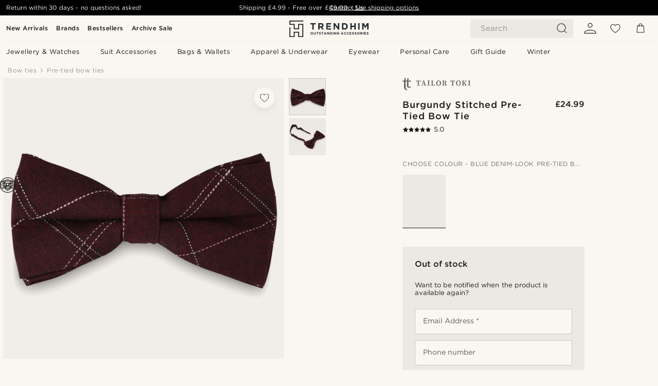

--- FILE ---
content_type: text/html; charset=utf-8
request_url: https://www.trendhim.co.uk/burgundy-stitched-bow-tie-p.html
body_size: 77129
content:
<!DOCTYPE html><html lang="en-GB"><head><meta charSet="utf-8" data-next-head=""/><meta content="width=device-width, initial-scale=1" name="viewport" data-next-head=""/><link href="//app.usercentrics.eu" rel="preconnect" data-next-head=""/><title data-next-head="">Burgundy Stitched Pre-Tied Bow Tie | In stock! | Tailor Toki</title><meta content="Buy Tailor Toki - Burgundy Stitched Pre-Tied Bow Tie for only £24.99. Shop at Trendhim and get 30-day returns. We take pride in providing an excellent experience." name="description" data-next-head=""/><meta content="index, follow" name="robots" data-next-head=""/><link href="https://www.trendhim.co.uk/burgundy-stitched-bow-tie-p.html" rel="canonical" data-next-head=""/><meta content="Buy Tailor Toki - Burgundy Stitched Pre-Tied Bow Tie for only £24.99. Shop at Trendhim and get 30-day returns. We take pride in providing an excellent experience." property="og:description" data-next-head=""/><meta content="https://eu-images.contentstack.com/v3/assets/blt7dcd2cfbc90d45de/blt1b8f8ed424c33c0b/60dbc0bc20a5380ed1a35d54/8-1_9_1_265_1_114_2_18.jpg?format=pjpg&amp;auto=webp&amp;quality=75%2C90&amp;width=1200" property="og:image" data-next-head=""/><meta content="Trendhim" property="og:site_name" data-next-head=""/><meta content="Burgundy Stitched Pre-Tied Bow Tie | In stock! | Tailor Toki" property="og:title" data-next-head=""/><meta content="products" property="og:type" data-next-head=""/><meta content="https://www.trendhim.co.uk/burgundy-stitched-bow-tie-p.html" property="og:url" data-next-head=""/><link href="https://www.trendhim.si/bordo-sivan-predvezani-metuljcek-p.html" hrefLang="sl-SI" rel="alternate" data-next-head=""/><link href="https://www.trendhim.kr/beogeondi-seuticiga-deuleogan-miri-maeneun-nabi-negtai-p.html" hrefLang="ko-KR" rel="alternate" data-next-head=""/><link href="https://www.trendhim.fi/viininpunainen-ommeltu-rusetti-p.html" hrefLang="fi-FI" rel="alternate" data-next-head=""/><link href="https://www.trendhim.es/pajarita-con-costuras-burdeos-p.html" hrefLang="es-ES" rel="alternate" data-next-head=""/><link href="https://www.trendhim.nl/bordeauxrode-gestikte-vlinderdas-p.html" hrefLang="nl-NL" rel="alternate" data-next-head=""/><link href="https://www.trendhim.lt/bordo-siuvineta-is-anksto-surista-peteliske-p.html" hrefLang="lt-LT" rel="alternate" data-next-head=""/><link href="https://www.trendhim.ee/burgundiapunane-ommeldud-eelseotud-kikilips-p.html" hrefLang="et-EE" rel="alternate" data-next-head=""/><link href="https://www.trendhim.no/burgunder-sloyfe-med-sommer-p.html" hrefLang="nb-NO" rel="alternate" data-next-head=""/><link href="https://www.trendhim.bg/papijonka-v-cvjat-burgundi-s-bjal-shev-p.html" hrefLang="bg-BG" rel="alternate" data-next-head=""/><link href="https://www.trendhim.com/es/pajarita-con-costuras-burdeos-p.html" hrefLang="es-US" rel="alternate" data-next-head=""/><link href="https://www.trendhim.com.cy/papigion-burgundy-stitched-p.html" hrefLang="el-CY" rel="alternate" data-next-head=""/><link href="https://www.trendhim.lv/bordo-suvju-taurins-ar-aizdari-p.html" hrefLang="lv-LV" rel="alternate" data-next-head=""/><link href="https://www.trendhim.ca/fr/noeud-papillon-bordeaux-a-surpiqures-blanches-p.html" hrefLang="fr-CA" rel="alternate" data-next-head=""/><link href="https://www.trendhim.com.tr/burgundy-stitched-bow-tie-p.html" hrefLang="tr-TR" rel="alternate" data-next-head=""/><link href="https://www.trendhim.ch/fr/noeud-papillon-bordeaux-a-surpiqures-blanches-p.html" hrefLang="fr-CH" rel="alternate" data-next-head=""/><link href="https://www.trendhim.com/burgundy-white-stitched-cotton-pre-tied-bow-tie-p.html" hrefLang="en-US" rel="alternate" data-next-head=""/><link href="https://www.trendhim.ie/burgundy-stitched-bow-tie-p.html" hrefLang="en-IE" rel="alternate" data-next-head=""/><link href="https://www.trendhim.ro/papion-vi-iniu-cu-tighel-p.html" hrefLang="ro-RO" rel="alternate" data-next-head=""/><link href="https://www.trendhim.se/vinrod-broderad-fluga-p.html" hrefLang="sv-SE" rel="alternate" data-next-head=""/><link href="https://www.trendhim.jp/bagandei-sutetsuchifu-kipuretaidoboutai-p.html" hrefLang="ja-JP" rel="alternate" data-next-head=""/><link href="https://www.trendhim.com.au/burgundy-stitched-bow-tie-p.html" hrefLang="en-AU" rel="alternate" data-next-head=""/><link href="https://www.trendhim.gr/burgundy-stitched-p.html" hrefLang="el-GR" rel="alternate" data-next-head=""/><link href="https://www.trendhim.pt/laco-com-padr-o-costurado-bordeaux-p.html" hrefLang="pt-PT" rel="alternate" data-next-head=""/><link href="https://www.trendhim.be/bordeauxrode-gestikte-vlinderdas-p.html" hrefLang="nl-BE" rel="alternate" data-next-head=""/><link href="https://www.trendhim.hr/bordo-prosivena-vezana-leptir-masna-p.html" hrefLang="hr-HR" rel="alternate" data-next-head=""/><link href="https://www.trendhim.be/fr/noeud-papillon-bordeaux-a-surpiqures-blanches-p.html" hrefLang="fr-BE" rel="alternate" data-next-head=""/><link href="https://www.trendhim.sg/burgundy-stitched-bow-tie-p.html" hrefLang="en-SG" rel="alternate" data-next-head=""/><link href="https://www.trendhim.fr/noeud-papillon-bordeaux-a-surpiqures-blanches-p.html" hrefLang="fr-FR" rel="alternate" data-next-head=""/><link href="https://www.trendhim.dk/bordeaux-butterfly-med-stingmonster-p.html" hrefLang="da-DK" rel="alternate" data-next-head=""/><link href="https://www.trendhim.pl/burgundowa-muszka-ze-sciegami-p.html" hrefLang="pl-PL" rel="alternate" data-next-head=""/><link href="https://www.trendhim.ch/burgunderrote-kontrastnaht-fliege-p.html" hrefLang="de-CH" rel="alternate" data-next-head=""/><link href="https://www.trendhim.hu/burgundi-voros-csokornyakkendo-varrassal-p.html" hrefLang="hu-HU" rel="alternate" data-next-head=""/><link href="https://www.trendhim.at/burgunderrote-kontrastnaht-fliege-p.html" hrefLang="de-AT" rel="alternate" data-next-head=""/><link href="https://www.trendhim.co.nz/burgundy-stitched-bow-tie-p.html" hrefLang="en-NZ" rel="alternate" data-next-head=""/><link href="https://www.trendhim.it/papillon-bordeaux-con-cuciture-p.html" hrefLang="it-IT" rel="alternate" data-next-head=""/><link href="https://www.trendhim.ca/burgundy-white-stitched-cotton-pre-tied-bow-tie-p.html" hrefLang="en-CA" rel="alternate" data-next-head=""/><link href="https://www.trendhim.co.uk/burgundy-stitched-bow-tie-p.html" hrefLang="en-GB" rel="alternate" data-next-head=""/><link href="https://www.trendhim.sk/presivany-motylik-vo-farbe-burgundy-p.html" hrefLang="sk-SK" rel="alternate" data-next-head=""/><link href="https://www.trendhim.cz/prosivany-motylek-burgundy-p.html" hrefLang="cs-CZ" rel="alternate" data-next-head=""/><link href="https://www.trendhim.de/burgunderrote-kontrastnaht-fliege-p.html" hrefLang="de-DE" rel="alternate" data-next-head=""/><link href="https://connect.facebook.net" rel="preconnect"/><link href="https://eu-images.contentstack.com" rel="preconnect"/><link href="https://googleads.g.doubleclick.net" rel="preconnect"/><link href="https://www.google.com" rel="preconnect"/><link href="https://www.google.dk" rel="preconnect"/><link href="https://www.googleadservices.com" rel="preconnect"/><link href="https://player.vimeo.com" rel="preconnect"/><link href="https://api2.amplitude.com" rel="preconnect"/><link href="https://eu-images.contentstack.com/v3/assets/blt7dcd2cfbc90d45de/bltebd2e677db91977b/68cbaa3ba06b0d01e5345b8a/favicon-16x16.png" rel="icon" sizes="16x16" type="image/png"/><link href="https://eu-images.contentstack.com/v3/assets/blt7dcd2cfbc90d45de/blt2b20f0d31bd75b2d/68cbaa3ba500fb23df8a0b0f/favicon-32x32.png" rel="icon" sizes="32x32" type="image/png"/><link href="https://eu-images.contentstack.com/v3/assets/blt7dcd2cfbc90d45de/blt5bab4510fa326b7c/68cbaa3b8424f7664270b1cf/favicon-96x96.png" rel="icon" sizes="96x96" type="image/png"/><link href="https://eu-images.contentstack.com/v3/assets/blt7dcd2cfbc90d45de/blt1ea1cfa791ffca2f/68cbaa3b4b81d3fed43426d9/apple-touch-icon.png" rel="apple-touch-icon" sizes="180x180"/><link href="https://eu-images.contentstack.com/v3/assets/blt7dcd2cfbc90d45de/blt886161eca2c1dcfb/68cbaa3bb798f803c7af4ff0/web-app-manifest-192x192.png" rel="icon" sizes="192x192"/><link data-next-font="size-adjust" rel="preconnect" href="/" crossorigin="anonymous"/><link rel="preload" href="/_next/static/css/1515580fc5a5f729.css" as="style"/><link rel="preload" href="/_next/static/css/952b2eef0f2bc3c1.css" as="style"/><link rel="preload" href="/_next/static/css/6c77d029a49e6b67.css" as="style"/><link rel="preload" href="/_next/static/css/dcf6d3f9c75470f5.css" as="style"/><link rel="preload" href="/_next/static/css/a321c0c5eba1f3b8.css" as="style"/><link rel="preload" href="/_next/static/css/b6435a8bd85ad7c5.css" as="style"/><link rel="preload" href="/_next/static/css/8ec4dfbdb8a24dfc.css" as="style"/><link rel="preload" href="/_next/static/css/f614605a4ff1dfa7.css" as="style"/><link rel="preload" href="/_next/static/css/f7cf8e6d2c1c414e.css" as="style"/><link rel="preload" href="/_next/static/css/70770c1009bd493d.css" as="style"/><link rel="preload" href="/_next/static/css/2ee0ec6b86fd15c9.css" as="style"/><link rel="preload" href="/_next/static/css/0a346e02442272fa.css" as="style"/><link as="font" crossorigin="anonymous" href="/static/fonts/gotham-basic/normal.woff" type="font/woff" data-next-head=""/><link as="font" crossorigin="anonymous" href="/static/fonts/gotham-basic/bold.woff" type="font/woff" data-next-head=""/><script type="text/javascript">dataLayer = [];</script><script type="text/javascript" data-next-head="">dataLayer.push({"HotjarSiteID":70023,"country":"GB","currencyRates":{"DKK":8.81535,"EUR":1.181552,"USD":1.319131},"localCurrencyKey":"GBP","storeId":"8"});</script><script type="text/javascript" data-next-head="">dataLayer.push({"contentIds":"15370","pageType":"product","type":"product"});</script><script type="text/javascript" data-next-head="">
(function(w,d,s,l,i){w[l]=w[l]||[];w[l].push({'gtm.start':
new Date().getTime(),event:'gtm.js'});var f=d.getElementsByTagName(s)[0],
j=d.createElement(s),dl=l!='dataLayer'?'&l='+l:'';j.async=true;j.src=
'https://www.googletagmanager.com/gtm.js?id='+i+dl;f.parentNode.insertBefore(j,f);
})(window,document,'script','dataLayer','GTM-T9DSHJZ');
</script><script type="text/javascript" data-next-head="">
  (function() {
    function getCookie(c_name) {
      if (document.cookie.length > 0) {
        c_start = document.cookie.indexOf(c_name + "=");
        if (c_start != -1) {
          c_start = c_start + c_name.length + 1;
          c_end = document.cookie.indexOf(";", c_start);
          if (c_end == -1) c_end = document.cookie.length;
          return unescape(document.cookie.substring(c_start, c_end));
        }
      }
      return "";
    }
  
    var _user_id = '';
    var _session_id = getCookie('th_uid');
  
    var _sift = window._sift = window._sift || [];
    _sift.push(['_setAccount', '6d960fa9ea']);
    _sift.push(['_setUserId', _user_id]);
    _sift.push(['_setSessionId', _session_id]);
    _sift.push(['_trackPageview']);

    function ls() {
      var e = document.createElement('script');
      e.src = 'https://cdn.sift.com/s.js';
      document.body.appendChild(e);
    }
    if (window.attachEvent) {
      window.attachEvent('onload', ls);
    } else {
      window.addEventListener('load', ls, false);
    }
  })();
</script><svg aria-hidden="true" style="display:none" xmlns="http://www.w3.org/2000/svg"><symbol id="heart-filled" viewBox="0 0 512 473.13"><path d="M471.9 39c-24.5-25.14-59.3-39-98.1-39C321 0 280.3 23 256 66.53 231.7 23 191 0 138.2 0 99.4 0 64.6 13.86 40.1 39 14.2 65.61.5 104 .5 149.89c0 54 41.4 123.55 123 206.62a1296.29 1296.29 0 0 0 119.8 106.92l12.7 9.7 12.7-9.8a1264 1264 0 0 0 119.8-106.91c81.6-83.08 123-152.57 123-206.63 0-45.79-13.7-84.18-39.6-110.79z"></path></symbol><symbol id="heart" viewBox="0 0 512 473.13"><path d="M471.89 39c-24.45-25.14-59.3-39-98.12-39C321 0 280.26 23 256 66.49 231.74 23 191 0 138.23 0 99.41 0 64.56 13.84 40.11 39 14.2 65.62.5 104 .5 149.88c0 54 41.37 123.5 123 206.59a1269.13 1269.13 0 0 0 119.81 106.9l12.69 9.76 12.74-9.76a1269.13 1269.13 0 0 0 119.81-106.9c81.58-83.09 123-152.6 123-206.59 0-45.91-13.7-84.26-39.61-110.9zm-112.6 292.37c-41.24 42-83 77-103.29 93.48-20.34-16.46-62.05-51.44-103.29-93.48C79.25 256.49 40.42 193.73 40.42 149.88c0-69.7 37.48-113 97.81-113 37 0 64.52 15.33 81.74 45.57 12.88 22.62 15.69 46 16.07 49.74v2.46H276v-2.45c.38-3.71 3.19-27.12 16.07-49.74 17.22-30.23 44.72-45.57 81.74-45.57 60.33 0 97.81 43.29 97.81 113 0 43.85-38.83 106.61-112.29 181.49z"></path></symbol></svg><script type="text/javascript">
  if(!window.HTMLPictureElement || !('sizes' in document.createElement('img'))){
    document.createElement('picture');
    //generating the config array
    window.picturefillCFG = window.picturefillCFG || [];
    picturefillCFG.push([ "algorithm", "saveData" ]);

    var head = document.getElementsByTagName('head')[0];
    var js = document.createElement('script');
    js.src = '/static/js/picturefill.min.js';
    head.appendChild(js);
  }
</script><script type="text/javascript">
    var userAgent = window.navigator.userAgent
    var isSafari = userAgent.includes('Safari/')
    var requirePoly = userAgent.includes('Version/12') || userAgent.includes('Version/13') || userAgent.includes('Version/14')
    if(isSafari && requirePoly){
      var head = document.getElementsByTagName('head')[0];
      var js = document.createElement('script');
      js.src = '/static/js/smoothScrollFill.min.js';
      head.appendChild(js);
    }
</script><script type="text/javascript">
    var userAgent = window.navigator.userAgent
    var isSafari = userAgent.includes('Safari/')
    var requirePoly = userAgent.includes('Version/12') || userAgent.includes('Version/13') || userAgent.includes('Version/14')
    if(isSafari && requirePoly && typeof window !== 'undefined'){
      var head = document.getElementsByTagName('head')[0];
      var js = document.createElement('script');
      js.src = '/static/js/dialog-polyfill.min.js';
      head.appendChild(js);
      var css = document.createElement('link');
      css.src = '/static/styles/dialog-polyfill.css';
      css.type = 'text/css';
      css.rel = 'stylesheet';
      head.appendChild(css);
    }
</script><link rel="stylesheet" href="/_next/static/css/1515580fc5a5f729.css" data-n-g=""/><link rel="stylesheet" href="/_next/static/css/952b2eef0f2bc3c1.css" data-n-p=""/><link rel="stylesheet" href="/_next/static/css/6c77d029a49e6b67.css" data-n-p=""/><link rel="stylesheet" href="/_next/static/css/dcf6d3f9c75470f5.css" data-n-p=""/><link rel="stylesheet" href="/_next/static/css/a321c0c5eba1f3b8.css" data-n-p=""/><link rel="stylesheet" href="/_next/static/css/b6435a8bd85ad7c5.css"/><link rel="stylesheet" href="/_next/static/css/8ec4dfbdb8a24dfc.css"/><link rel="stylesheet" href="/_next/static/css/f614605a4ff1dfa7.css"/><link rel="stylesheet" href="/_next/static/css/f7cf8e6d2c1c414e.css"/><link rel="stylesheet" href="/_next/static/css/70770c1009bd493d.css"/><link rel="stylesheet" href="/_next/static/css/2ee0ec6b86fd15c9.css"/><link rel="stylesheet" href="/_next/static/css/0a346e02442272fa.css"/><noscript data-n-css=""></noscript><script defer="" noModule="" src="/_next/static/chunks/polyfills-42372ed130431b0a.js"></script><script defer="" src="/_next/static/chunks/1956.c6eb69de45d07904.js"></script><script defer="" src="/_next/static/chunks/8959.10a4f7c625038729.js"></script><script defer="" src="/_next/static/chunks/3898.4012b546993b07c7.js"></script><script defer="" src="/_next/static/chunks/7700.db89118298deee8d.js"></script><script defer="" src="/_next/static/chunks/7685.ea36fcd1a6a377f8.js"></script><script defer="" src="/_next/static/chunks/819.edd08ae4daf221a0.js"></script><script src="/_next/static/chunks/webpack-bb8aa6e6d3b7e68a.js" defer=""></script><script src="/_next/static/chunks/framework-7c1e01c5ddfc578c.js" defer=""></script><script src="/_next/static/chunks/main-78e15da3bc713aee.js" defer=""></script><script src="/_next/static/chunks/pages/_app-e160465782620130.js" defer=""></script><script src="/_next/static/chunks/6922-2a09d48a1a84f2fb.js" defer=""></script><script src="/_next/static/chunks/4698-cfb11e7f64992645.js" defer=""></script><script src="/_next/static/chunks/6563-1c0adda892e6be0a.js" defer=""></script><script src="/_next/static/chunks/5842-00f6fc0b90f3a1a6.js" defer=""></script><script src="/_next/static/chunks/9546-c9b8de60418b53fb.js" defer=""></script><script src="/_next/static/chunks/2943-46acd43192704b11.js" defer=""></script><script src="/_next/static/chunks/5017-7ccfe8b1f6721213.js" defer=""></script><script src="/_next/static/chunks/6065-0b1fbb9d40dda7cb.js" defer=""></script><script src="/_next/static/chunks/1065-a6866845642a0c89.js" defer=""></script><script src="/_next/static/chunks/pages/products/%5B...slug%5D-ca1c775360095676.js" defer=""></script><script src="/_next/static/2I9Ri6cXSDghyJFZQUhzp/_buildManifest.js" defer=""></script><script src="/_next/static/2I9Ri6cXSDghyJFZQUhzp/_ssgManifest.js" defer=""></script></head><body class="preload"><noscript>
<iframe src="https://www.googletagmanager.com/ns.html?id=GTM-T9DSHJZ"
height="0" width="0" style="display:none;visibility:hidden"></iframe>
</noscript><link rel="preload" as="image" imageSrcSet="https://eu-images.contentstack.com/v3/assets/blt7dcd2cfbc90d45de/blt59296545a01439bf/trendhim-logo-with-text-v2.svg?format=pjpg&amp;auto=webp&amp;quality=75%2C90&amp;width=140, https://eu-images.contentstack.com/v3/assets/blt7dcd2cfbc90d45de/blt59296545a01439bf/trendhim-logo-with-text-v2.svg?format=pjpg&amp;auto=webp&amp;quality=75%2C90&amp;width=280 2x"/><link rel="preload" as="image" imageSrcSet="https://eu-images.contentstack.com/v3/assets/blt7dcd2cfbc90d45de/blt1b8f8ed424c33c0b/60dbc0bc20a5380ed1a35d54/8-1_9_1_265_1_114_2_18.jpg?format=pjpg&amp;auto=webp&amp;quality=75%2C90&amp;width=16 16w, https://eu-images.contentstack.com/v3/assets/blt7dcd2cfbc90d45de/blt1b8f8ed424c33c0b/60dbc0bc20a5380ed1a35d54/8-1_9_1_265_1_114_2_18.jpg?format=pjpg&amp;auto=webp&amp;quality=75%2C90&amp;width=32 32w, https://eu-images.contentstack.com/v3/assets/blt7dcd2cfbc90d45de/blt1b8f8ed424c33c0b/60dbc0bc20a5380ed1a35d54/8-1_9_1_265_1_114_2_18.jpg?format=pjpg&amp;auto=webp&amp;quality=75%2C90&amp;width=48 48w, https://eu-images.contentstack.com/v3/assets/blt7dcd2cfbc90d45de/blt1b8f8ed424c33c0b/60dbc0bc20a5380ed1a35d54/8-1_9_1_265_1_114_2_18.jpg?format=pjpg&amp;auto=webp&amp;quality=75%2C90&amp;width=64 64w, https://eu-images.contentstack.com/v3/assets/blt7dcd2cfbc90d45de/blt1b8f8ed424c33c0b/60dbc0bc20a5380ed1a35d54/8-1_9_1_265_1_114_2_18.jpg?format=pjpg&amp;auto=webp&amp;quality=75%2C90&amp;width=96 96w, https://eu-images.contentstack.com/v3/assets/blt7dcd2cfbc90d45de/blt1b8f8ed424c33c0b/60dbc0bc20a5380ed1a35d54/8-1_9_1_265_1_114_2_18.jpg?format=pjpg&amp;auto=webp&amp;quality=75%2C90&amp;width=128 128w, https://eu-images.contentstack.com/v3/assets/blt7dcd2cfbc90d45de/blt1b8f8ed424c33c0b/60dbc0bc20a5380ed1a35d54/8-1_9_1_265_1_114_2_18.jpg?format=pjpg&amp;auto=webp&amp;quality=75%2C90&amp;width=256 256w, https://eu-images.contentstack.com/v3/assets/blt7dcd2cfbc90d45de/blt1b8f8ed424c33c0b/60dbc0bc20a5380ed1a35d54/8-1_9_1_265_1_114_2_18.jpg?format=pjpg&amp;auto=webp&amp;quality=75%2C90&amp;width=384 384w, https://eu-images.contentstack.com/v3/assets/blt7dcd2cfbc90d45de/blt1b8f8ed424c33c0b/60dbc0bc20a5380ed1a35d54/8-1_9_1_265_1_114_2_18.jpg?format=pjpg&amp;auto=webp&amp;quality=75%2C90&amp;width=640 640w, https://eu-images.contentstack.com/v3/assets/blt7dcd2cfbc90d45de/blt1b8f8ed424c33c0b/60dbc0bc20a5380ed1a35d54/8-1_9_1_265_1_114_2_18.jpg?format=pjpg&amp;auto=webp&amp;quality=75%2C90&amp;width=750 750w, https://eu-images.contentstack.com/v3/assets/blt7dcd2cfbc90d45de/blt1b8f8ed424c33c0b/60dbc0bc20a5380ed1a35d54/8-1_9_1_265_1_114_2_18.jpg?format=pjpg&amp;auto=webp&amp;quality=75%2C90&amp;width=828 828w, https://eu-images.contentstack.com/v3/assets/blt7dcd2cfbc90d45de/blt1b8f8ed424c33c0b/60dbc0bc20a5380ed1a35d54/8-1_9_1_265_1_114_2_18.jpg?format=pjpg&amp;auto=webp&amp;quality=75%2C90&amp;width=1080 1080w, https://eu-images.contentstack.com/v3/assets/blt7dcd2cfbc90d45de/blt1b8f8ed424c33c0b/60dbc0bc20a5380ed1a35d54/8-1_9_1_265_1_114_2_18.jpg?format=pjpg&amp;auto=webp&amp;quality=75%2C90&amp;width=1200 1200w, https://eu-images.contentstack.com/v3/assets/blt7dcd2cfbc90d45de/blt1b8f8ed424c33c0b/60dbc0bc20a5380ed1a35d54/8-1_9_1_265_1_114_2_18.jpg?format=pjpg&amp;auto=webp&amp;quality=75%2C90&amp;width=1920 1920w, https://eu-images.contentstack.com/v3/assets/blt7dcd2cfbc90d45de/blt1b8f8ed424c33c0b/60dbc0bc20a5380ed1a35d54/8-1_9_1_265_1_114_2_18.jpg?format=pjpg&amp;auto=webp&amp;quality=75%2C90&amp;width=2048 2048w, https://eu-images.contentstack.com/v3/assets/blt7dcd2cfbc90d45de/blt1b8f8ed424c33c0b/60dbc0bc20a5380ed1a35d54/8-1_9_1_265_1_114_2_18.jpg?format=pjpg&amp;auto=webp&amp;quality=75%2C90&amp;width=3840 3840w" imageSizes="(min-width: 0px) 535px, (min-width: 900px) 445px, (min-width: 1024px) 590px, 590px"/><link rel="preload" as="image" href="https://eu-images.contentstack.com/v3/assets/blt7dcd2cfbc90d45de/blt02a1fbf75c45ab5c/62155a34597fe969816e883d/brand-logo-675.svg"/><link rel="preload" as="image" imageSrcSet="https://eu-images.contentstack.com/v3/assets/blt7dcd2cfbc90d45de/blt1b8f8ed424c33c0b/60dbc0bc20a5380ed1a35d54/8-1_9_1_265_1_114_2_18.jpg?format=pjpg&amp;auto=webp&amp;quality=75%2C90&amp;width=16 16w, https://eu-images.contentstack.com/v3/assets/blt7dcd2cfbc90d45de/blt1b8f8ed424c33c0b/60dbc0bc20a5380ed1a35d54/8-1_9_1_265_1_114_2_18.jpg?format=pjpg&amp;auto=webp&amp;quality=75%2C90&amp;width=32 32w, https://eu-images.contentstack.com/v3/assets/blt7dcd2cfbc90d45de/blt1b8f8ed424c33c0b/60dbc0bc20a5380ed1a35d54/8-1_9_1_265_1_114_2_18.jpg?format=pjpg&amp;auto=webp&amp;quality=75%2C90&amp;width=48 48w, https://eu-images.contentstack.com/v3/assets/blt7dcd2cfbc90d45de/blt1b8f8ed424c33c0b/60dbc0bc20a5380ed1a35d54/8-1_9_1_265_1_114_2_18.jpg?format=pjpg&amp;auto=webp&amp;quality=75%2C90&amp;width=64 64w, https://eu-images.contentstack.com/v3/assets/blt7dcd2cfbc90d45de/blt1b8f8ed424c33c0b/60dbc0bc20a5380ed1a35d54/8-1_9_1_265_1_114_2_18.jpg?format=pjpg&amp;auto=webp&amp;quality=75%2C90&amp;width=96 96w, https://eu-images.contentstack.com/v3/assets/blt7dcd2cfbc90d45de/blt1b8f8ed424c33c0b/60dbc0bc20a5380ed1a35d54/8-1_9_1_265_1_114_2_18.jpg?format=pjpg&amp;auto=webp&amp;quality=75%2C90&amp;width=128 128w, https://eu-images.contentstack.com/v3/assets/blt7dcd2cfbc90d45de/blt1b8f8ed424c33c0b/60dbc0bc20a5380ed1a35d54/8-1_9_1_265_1_114_2_18.jpg?format=pjpg&amp;auto=webp&amp;quality=75%2C90&amp;width=256 256w, https://eu-images.contentstack.com/v3/assets/blt7dcd2cfbc90d45de/blt1b8f8ed424c33c0b/60dbc0bc20a5380ed1a35d54/8-1_9_1_265_1_114_2_18.jpg?format=pjpg&amp;auto=webp&amp;quality=75%2C90&amp;width=384 384w, https://eu-images.contentstack.com/v3/assets/blt7dcd2cfbc90d45de/blt1b8f8ed424c33c0b/60dbc0bc20a5380ed1a35d54/8-1_9_1_265_1_114_2_18.jpg?format=pjpg&amp;auto=webp&amp;quality=75%2C90&amp;width=640 640w, https://eu-images.contentstack.com/v3/assets/blt7dcd2cfbc90d45de/blt1b8f8ed424c33c0b/60dbc0bc20a5380ed1a35d54/8-1_9_1_265_1_114_2_18.jpg?format=pjpg&amp;auto=webp&amp;quality=75%2C90&amp;width=750 750w, https://eu-images.contentstack.com/v3/assets/blt7dcd2cfbc90d45de/blt1b8f8ed424c33c0b/60dbc0bc20a5380ed1a35d54/8-1_9_1_265_1_114_2_18.jpg?format=pjpg&amp;auto=webp&amp;quality=75%2C90&amp;width=828 828w, https://eu-images.contentstack.com/v3/assets/blt7dcd2cfbc90d45de/blt1b8f8ed424c33c0b/60dbc0bc20a5380ed1a35d54/8-1_9_1_265_1_114_2_18.jpg?format=pjpg&amp;auto=webp&amp;quality=75%2C90&amp;width=1080 1080w, https://eu-images.contentstack.com/v3/assets/blt7dcd2cfbc90d45de/blt1b8f8ed424c33c0b/60dbc0bc20a5380ed1a35d54/8-1_9_1_265_1_114_2_18.jpg?format=pjpg&amp;auto=webp&amp;quality=75%2C90&amp;width=1200 1200w, https://eu-images.contentstack.com/v3/assets/blt7dcd2cfbc90d45de/blt1b8f8ed424c33c0b/60dbc0bc20a5380ed1a35d54/8-1_9_1_265_1_114_2_18.jpg?format=pjpg&amp;auto=webp&amp;quality=75%2C90&amp;width=1920 1920w, https://eu-images.contentstack.com/v3/assets/blt7dcd2cfbc90d45de/blt1b8f8ed424c33c0b/60dbc0bc20a5380ed1a35d54/8-1_9_1_265_1_114_2_18.jpg?format=pjpg&amp;auto=webp&amp;quality=75%2C90&amp;width=2048 2048w, https://eu-images.contentstack.com/v3/assets/blt7dcd2cfbc90d45de/blt1b8f8ed424c33c0b/60dbc0bc20a5380ed1a35d54/8-1_9_1_265_1_114_2_18.jpg?format=pjpg&amp;auto=webp&amp;quality=75%2C90&amp;width=3840 3840w" imageSizes="72px"/><link rel="preload" as="image" imageSrcSet="https://eu-images.contentstack.com/v3/assets/blt7dcd2cfbc90d45de/blt2f34cd9929328c87/60dbc2ef93730d0ef6fbee83/8-2_309_2_22.jpg?format=pjpg&amp;auto=webp&amp;quality=75%2C90&amp;width=16 16w, https://eu-images.contentstack.com/v3/assets/blt7dcd2cfbc90d45de/blt2f34cd9929328c87/60dbc2ef93730d0ef6fbee83/8-2_309_2_22.jpg?format=pjpg&amp;auto=webp&amp;quality=75%2C90&amp;width=32 32w, https://eu-images.contentstack.com/v3/assets/blt7dcd2cfbc90d45de/blt2f34cd9929328c87/60dbc2ef93730d0ef6fbee83/8-2_309_2_22.jpg?format=pjpg&amp;auto=webp&amp;quality=75%2C90&amp;width=48 48w, https://eu-images.contentstack.com/v3/assets/blt7dcd2cfbc90d45de/blt2f34cd9929328c87/60dbc2ef93730d0ef6fbee83/8-2_309_2_22.jpg?format=pjpg&amp;auto=webp&amp;quality=75%2C90&amp;width=64 64w, https://eu-images.contentstack.com/v3/assets/blt7dcd2cfbc90d45de/blt2f34cd9929328c87/60dbc2ef93730d0ef6fbee83/8-2_309_2_22.jpg?format=pjpg&amp;auto=webp&amp;quality=75%2C90&amp;width=96 96w, https://eu-images.contentstack.com/v3/assets/blt7dcd2cfbc90d45de/blt2f34cd9929328c87/60dbc2ef93730d0ef6fbee83/8-2_309_2_22.jpg?format=pjpg&amp;auto=webp&amp;quality=75%2C90&amp;width=128 128w, https://eu-images.contentstack.com/v3/assets/blt7dcd2cfbc90d45de/blt2f34cd9929328c87/60dbc2ef93730d0ef6fbee83/8-2_309_2_22.jpg?format=pjpg&amp;auto=webp&amp;quality=75%2C90&amp;width=256 256w, https://eu-images.contentstack.com/v3/assets/blt7dcd2cfbc90d45de/blt2f34cd9929328c87/60dbc2ef93730d0ef6fbee83/8-2_309_2_22.jpg?format=pjpg&amp;auto=webp&amp;quality=75%2C90&amp;width=384 384w, https://eu-images.contentstack.com/v3/assets/blt7dcd2cfbc90d45de/blt2f34cd9929328c87/60dbc2ef93730d0ef6fbee83/8-2_309_2_22.jpg?format=pjpg&amp;auto=webp&amp;quality=75%2C90&amp;width=640 640w, https://eu-images.contentstack.com/v3/assets/blt7dcd2cfbc90d45de/blt2f34cd9929328c87/60dbc2ef93730d0ef6fbee83/8-2_309_2_22.jpg?format=pjpg&amp;auto=webp&amp;quality=75%2C90&amp;width=750 750w, https://eu-images.contentstack.com/v3/assets/blt7dcd2cfbc90d45de/blt2f34cd9929328c87/60dbc2ef93730d0ef6fbee83/8-2_309_2_22.jpg?format=pjpg&amp;auto=webp&amp;quality=75%2C90&amp;width=828 828w, https://eu-images.contentstack.com/v3/assets/blt7dcd2cfbc90d45de/blt2f34cd9929328c87/60dbc2ef93730d0ef6fbee83/8-2_309_2_22.jpg?format=pjpg&amp;auto=webp&amp;quality=75%2C90&amp;width=1080 1080w, https://eu-images.contentstack.com/v3/assets/blt7dcd2cfbc90d45de/blt2f34cd9929328c87/60dbc2ef93730d0ef6fbee83/8-2_309_2_22.jpg?format=pjpg&amp;auto=webp&amp;quality=75%2C90&amp;width=1200 1200w, https://eu-images.contentstack.com/v3/assets/blt7dcd2cfbc90d45de/blt2f34cd9929328c87/60dbc2ef93730d0ef6fbee83/8-2_309_2_22.jpg?format=pjpg&amp;auto=webp&amp;quality=75%2C90&amp;width=1920 1920w, https://eu-images.contentstack.com/v3/assets/blt7dcd2cfbc90d45de/blt2f34cd9929328c87/60dbc2ef93730d0ef6fbee83/8-2_309_2_22.jpg?format=pjpg&amp;auto=webp&amp;quality=75%2C90&amp;width=2048 2048w, https://eu-images.contentstack.com/v3/assets/blt7dcd2cfbc90d45de/blt2f34cd9929328c87/60dbc2ef93730d0ef6fbee83/8-2_309_2_22.jpg?format=pjpg&amp;auto=webp&amp;quality=75%2C90&amp;width=3840 3840w" imageSizes="72px"/><link rel="preload" as="image" href="https://eu-images.contentstack.com/v3/assets/blt7dcd2cfbc90d45de/bltb48c17be33c7872a/692575120d20b45ba6b67aa5/pre_tied_bowties.svg"/><link rel="preload" as="image" href="https://eu-images.contentstack.com/v3/assets/blt7dcd2cfbc90d45de/blt651d4e5e27394965/690492849deb152c318528a6/is_adjustable.svg"/><link rel="preload" as="image" href="https://eu-images.contentstack.com/v3/assets/blt7dcd2cfbc90d45de/bltc73aac6519049d3a/690492b1b4940ce0e97ced1a/warranty_global.svg"/><link rel="preload" as="image" imageSrcSet="https://eu-images.contentstack.com/v3/assets/blt7dcd2cfbc90d45de/blt78fd9d4d0e5ce0b4/60dbb7d1892a730f588453b7/akv.jpg?format=pjpg&amp;auto=webp&amp;quality=75%2C90&amp;width=16 16w, https://eu-images.contentstack.com/v3/assets/blt7dcd2cfbc90d45de/blt78fd9d4d0e5ce0b4/60dbb7d1892a730f588453b7/akv.jpg?format=pjpg&amp;auto=webp&amp;quality=75%2C90&amp;width=32 32w, https://eu-images.contentstack.com/v3/assets/blt7dcd2cfbc90d45de/blt78fd9d4d0e5ce0b4/60dbb7d1892a730f588453b7/akv.jpg?format=pjpg&amp;auto=webp&amp;quality=75%2C90&amp;width=48 48w, https://eu-images.contentstack.com/v3/assets/blt7dcd2cfbc90d45de/blt78fd9d4d0e5ce0b4/60dbb7d1892a730f588453b7/akv.jpg?format=pjpg&amp;auto=webp&amp;quality=75%2C90&amp;width=64 64w, https://eu-images.contentstack.com/v3/assets/blt7dcd2cfbc90d45de/blt78fd9d4d0e5ce0b4/60dbb7d1892a730f588453b7/akv.jpg?format=pjpg&amp;auto=webp&amp;quality=75%2C90&amp;width=96 96w, https://eu-images.contentstack.com/v3/assets/blt7dcd2cfbc90d45de/blt78fd9d4d0e5ce0b4/60dbb7d1892a730f588453b7/akv.jpg?format=pjpg&amp;auto=webp&amp;quality=75%2C90&amp;width=128 128w, https://eu-images.contentstack.com/v3/assets/blt7dcd2cfbc90d45de/blt78fd9d4d0e5ce0b4/60dbb7d1892a730f588453b7/akv.jpg?format=pjpg&amp;auto=webp&amp;quality=75%2C90&amp;width=256 256w, https://eu-images.contentstack.com/v3/assets/blt7dcd2cfbc90d45de/blt78fd9d4d0e5ce0b4/60dbb7d1892a730f588453b7/akv.jpg?format=pjpg&amp;auto=webp&amp;quality=75%2C90&amp;width=384 384w, https://eu-images.contentstack.com/v3/assets/blt7dcd2cfbc90d45de/blt78fd9d4d0e5ce0b4/60dbb7d1892a730f588453b7/akv.jpg?format=pjpg&amp;auto=webp&amp;quality=75%2C90&amp;width=640 640w, https://eu-images.contentstack.com/v3/assets/blt7dcd2cfbc90d45de/blt78fd9d4d0e5ce0b4/60dbb7d1892a730f588453b7/akv.jpg?format=pjpg&amp;auto=webp&amp;quality=75%2C90&amp;width=750 750w, https://eu-images.contentstack.com/v3/assets/blt7dcd2cfbc90d45de/blt78fd9d4d0e5ce0b4/60dbb7d1892a730f588453b7/akv.jpg?format=pjpg&amp;auto=webp&amp;quality=75%2C90&amp;width=828 828w, https://eu-images.contentstack.com/v3/assets/blt7dcd2cfbc90d45de/blt78fd9d4d0e5ce0b4/60dbb7d1892a730f588453b7/akv.jpg?format=pjpg&amp;auto=webp&amp;quality=75%2C90&amp;width=1080 1080w, https://eu-images.contentstack.com/v3/assets/blt7dcd2cfbc90d45de/blt78fd9d4d0e5ce0b4/60dbb7d1892a730f588453b7/akv.jpg?format=pjpg&amp;auto=webp&amp;quality=75%2C90&amp;width=1200 1200w, https://eu-images.contentstack.com/v3/assets/blt7dcd2cfbc90d45de/blt78fd9d4d0e5ce0b4/60dbb7d1892a730f588453b7/akv.jpg?format=pjpg&amp;auto=webp&amp;quality=75%2C90&amp;width=1920 1920w, https://eu-images.contentstack.com/v3/assets/blt7dcd2cfbc90d45de/blt78fd9d4d0e5ce0b4/60dbb7d1892a730f588453b7/akv.jpg?format=pjpg&amp;auto=webp&amp;quality=75%2C90&amp;width=2048 2048w, https://eu-images.contentstack.com/v3/assets/blt7dcd2cfbc90d45de/blt78fd9d4d0e5ce0b4/60dbb7d1892a730f588453b7/akv.jpg?format=pjpg&amp;auto=webp&amp;quality=75%2C90&amp;width=3840 3840w" imageSizes="(max-width: 1024px) 180px, 400px" fetchPriority="high"/><link rel="preload" as="image" imageSrcSet="https://eu-images.contentstack.com/v3/assets/blt7dcd2cfbc90d45de/bltc35ea4cda26d5b07/60dbc2e6e1461d39eb8c03a5/8-1_9_1_265_1_114_2_19.jpg?format=pjpg&amp;auto=webp&amp;quality=75%2C90&amp;width=16 16w, https://eu-images.contentstack.com/v3/assets/blt7dcd2cfbc90d45de/bltc35ea4cda26d5b07/60dbc2e6e1461d39eb8c03a5/8-1_9_1_265_1_114_2_19.jpg?format=pjpg&amp;auto=webp&amp;quality=75%2C90&amp;width=32 32w, https://eu-images.contentstack.com/v3/assets/blt7dcd2cfbc90d45de/bltc35ea4cda26d5b07/60dbc2e6e1461d39eb8c03a5/8-1_9_1_265_1_114_2_19.jpg?format=pjpg&amp;auto=webp&amp;quality=75%2C90&amp;width=48 48w, https://eu-images.contentstack.com/v3/assets/blt7dcd2cfbc90d45de/bltc35ea4cda26d5b07/60dbc2e6e1461d39eb8c03a5/8-1_9_1_265_1_114_2_19.jpg?format=pjpg&amp;auto=webp&amp;quality=75%2C90&amp;width=64 64w, https://eu-images.contentstack.com/v3/assets/blt7dcd2cfbc90d45de/bltc35ea4cda26d5b07/60dbc2e6e1461d39eb8c03a5/8-1_9_1_265_1_114_2_19.jpg?format=pjpg&amp;auto=webp&amp;quality=75%2C90&amp;width=96 96w, https://eu-images.contentstack.com/v3/assets/blt7dcd2cfbc90d45de/bltc35ea4cda26d5b07/60dbc2e6e1461d39eb8c03a5/8-1_9_1_265_1_114_2_19.jpg?format=pjpg&amp;auto=webp&amp;quality=75%2C90&amp;width=128 128w, https://eu-images.contentstack.com/v3/assets/blt7dcd2cfbc90d45de/bltc35ea4cda26d5b07/60dbc2e6e1461d39eb8c03a5/8-1_9_1_265_1_114_2_19.jpg?format=pjpg&amp;auto=webp&amp;quality=75%2C90&amp;width=256 256w, https://eu-images.contentstack.com/v3/assets/blt7dcd2cfbc90d45de/bltc35ea4cda26d5b07/60dbc2e6e1461d39eb8c03a5/8-1_9_1_265_1_114_2_19.jpg?format=pjpg&amp;auto=webp&amp;quality=75%2C90&amp;width=384 384w, https://eu-images.contentstack.com/v3/assets/blt7dcd2cfbc90d45de/bltc35ea4cda26d5b07/60dbc2e6e1461d39eb8c03a5/8-1_9_1_265_1_114_2_19.jpg?format=pjpg&amp;auto=webp&amp;quality=75%2C90&amp;width=640 640w, https://eu-images.contentstack.com/v3/assets/blt7dcd2cfbc90d45de/bltc35ea4cda26d5b07/60dbc2e6e1461d39eb8c03a5/8-1_9_1_265_1_114_2_19.jpg?format=pjpg&amp;auto=webp&amp;quality=75%2C90&amp;width=750 750w, https://eu-images.contentstack.com/v3/assets/blt7dcd2cfbc90d45de/bltc35ea4cda26d5b07/60dbc2e6e1461d39eb8c03a5/8-1_9_1_265_1_114_2_19.jpg?format=pjpg&amp;auto=webp&amp;quality=75%2C90&amp;width=828 828w, https://eu-images.contentstack.com/v3/assets/blt7dcd2cfbc90d45de/bltc35ea4cda26d5b07/60dbc2e6e1461d39eb8c03a5/8-1_9_1_265_1_114_2_19.jpg?format=pjpg&amp;auto=webp&amp;quality=75%2C90&amp;width=1080 1080w, https://eu-images.contentstack.com/v3/assets/blt7dcd2cfbc90d45de/bltc35ea4cda26d5b07/60dbc2e6e1461d39eb8c03a5/8-1_9_1_265_1_114_2_19.jpg?format=pjpg&amp;auto=webp&amp;quality=75%2C90&amp;width=1200 1200w, https://eu-images.contentstack.com/v3/assets/blt7dcd2cfbc90d45de/bltc35ea4cda26d5b07/60dbc2e6e1461d39eb8c03a5/8-1_9_1_265_1_114_2_19.jpg?format=pjpg&amp;auto=webp&amp;quality=75%2C90&amp;width=1920 1920w, https://eu-images.contentstack.com/v3/assets/blt7dcd2cfbc90d45de/bltc35ea4cda26d5b07/60dbc2e6e1461d39eb8c03a5/8-1_9_1_265_1_114_2_19.jpg?format=pjpg&amp;auto=webp&amp;quality=75%2C90&amp;width=2048 2048w, https://eu-images.contentstack.com/v3/assets/blt7dcd2cfbc90d45de/bltc35ea4cda26d5b07/60dbc2e6e1461d39eb8c03a5/8-1_9_1_265_1_114_2_19.jpg?format=pjpg&amp;auto=webp&amp;quality=75%2C90&amp;width=3840 3840w" imageSizes="(max-width: 1024px) 180px, 400px" fetchPriority="high"/><script async="" src="https://www.googletagmanager.com/gtag/js?id=AW-819842539" type="text/javascript"></script><link rel="preload" as="image" imageSrcSet="https://eu-images.contentstack.com/v3/assets/blt7dcd2cfbc90d45de/blt59296545a01439bf/trendhim-logo-with-text-v2.svg?format=pjpg&amp;auto=webp&amp;quality=75%2C90&amp;width=180, https://eu-images.contentstack.com/v3/assets/blt7dcd2cfbc90d45de/blt59296545a01439bf/trendhim-logo-with-text-v2.svg?format=pjpg&amp;auto=webp&amp;quality=75%2C90&amp;width=360 2x"/><link rel="preload" as="image" href="https://eu-images.contentstack.com/v3/assets/blt7dcd2cfbc90d45de/blt59296545a01439bf/trendhim-logo-with-text-v2.svg"/><link rel="preload" as="image" href="https://eu-images.contentstack.com/v3/assets/blt7dcd2cfbc90d45de/bltbde95eed45dbd577/668660fa0e57714e440619aa/icon_applepay.svg"/><link rel="preload" as="image" href="https://eu-images.contentstack.com/v3/assets/blt7dcd2cfbc90d45de/blt9f2680e2b6d8b065/668660fa732a202ec0d7ff96/icon_paypal.svg"/><link rel="preload" as="image" href="https://eu-images.contentstack.com/v3/assets/blt7dcd2cfbc90d45de/bltda30e99946ea877c/668660fa7ce3eb295a0cf4f2/icon_visa.svg"/><link rel="preload" as="image" href="https://eu-images.contentstack.com/v3/assets/blt7dcd2cfbc90d45de/bltd5daf813e18b8a06/668660fa6b429c947c8ac929/icon_mc.svg"/><link rel="preload" as="image" href="https://eu-images.contentstack.com/v3/assets/blt7dcd2cfbc90d45de/blt2d440ad9e287d222/668660faa06ddc5a93f56ceb/icon_maestro.svg"/><link rel="preload" as="image" href="https://eu-images.contentstack.com/v3/assets/blt7dcd2cfbc90d45de/blte693036c9d00ce5b/668660fa732a20222fd7ff9a/icon_klarna_v2.svg"/><link rel="preload" as="image" href="https://eu-images.contentstack.com/v3/assets/blt7dcd2cfbc90d45de/blt21221b9f76ed2cf8/671f702b36b52abaff554f41/icon_trustly.svg"/><div id="__next"><script type="text/javascript">
function gtag(){dataLayer.push(arguments);}
gtag('consent', 'default', {
  ad_storage: 'denied',
  ad_user_data: 'denied',
  ad_personalization: 'denied',
  analytics_storage: 'denied',
  wait_for_update: 2000
});
gtag('js', new Date());
gtag('config', 'AW-819842539');
window.thGA4ID = 'G-64J3S0KH10';
if (window.thGA4ID) {
  gtag('config', 'G-64J3S0KH10');
}
</script><div class="NativeModal_dialogWrapper__L7ZXQ NativeModal_withBackdrop__I_sbc"><dialog class="ClubModal_clubModal__bNPgL NativeModal_modal__MXhsA fixed modal NativeModal_right__c0vkI NativeModal_cofDesignV1__hvl9x"></dialog></div><div class="header_shadow__cjQIv"></div><div class="header_header__SG9pE"><div><header class="header" style="display:flex;flex-direction:column;z-index:2;position:relative"><div class="MainHeader_mainHeaderWrapper__UJgDJ"><div class="MainHeader_mainHeader__4tNjM MainHeader_topNavV2__1WmvJ"><nav class="Menu_topmenu__hxMqd MainHeader_topmenu__8X4_c"><ul><li><a data-mp-link="true" class="anchor" href="https://www.trendhim.co.uk/new-arrivals">New Arrivals</a></li><li><a data-mp-link="true" class="anchor" href="https://www.trendhim.co.uk/brands">Brands</a></li><li><a data-mp-link="true" class="anchor" href="https://www.trendhim.co.uk/bestsellers">Bestsellers</a></li><li><a data-mp-link="true" class="anchor" href="https://www.trendhim.co.uk/archive-sale/c361">Archive Sale</a></li></ul></nav><div class="MainHeader_logo__JmC0U"><a data-mp-link="true" class="logo" href="https://www.trendhim.co.uk/"><img alt="Trendhim" src="https://eu-images.contentstack.com/v3/assets/blt7dcd2cfbc90d45de/blt59296545a01439bf/trendhim-logo-with-text-v2.svg?format=pjpg&amp;auto=webp&amp;quality=75%2C90&amp;width=280" srcSet="https://eu-images.contentstack.com/v3/assets/blt7dcd2cfbc90d45de/blt59296545a01439bf/trendhim-logo-with-text-v2.svg?format=pjpg&amp;auto=webp&amp;quality=75%2C90&amp;width=140, https://eu-images.contentstack.com/v3/assets/blt7dcd2cfbc90d45de/blt59296545a01439bf/trendhim-logo-with-text-v2.svg?format=pjpg&amp;auto=webp&amp;quality=75%2C90&amp;width=280 2x"/></a></div><div class="MainHeader_language__h_rI3"></div><div class="MainHeader_search__K6bk7"><button aria-label="Search" class="MainHeader_mobileSearch__Cb1dO" type="button"><span>Search</span><svg width="24" height="24" viewBox="0 0 24 24" fill="#1C1915"><path fill-rule="evenodd" clip-rule="evenodd" d="M11 2.5a8.5 8.5 0 1 0 5.646 14.854L21 21.707l.707-.707-4.353-4.354A8.5 8.5 0 0 0 11 2.5ZM3.5 11a7.5 7.5 0 1 1 15 0 7.5 7.5 0 0 1-15 0Z"></path></svg></button><div class="NativeModal_dialogWrapper__L7ZXQ NativeModal_withBackdrop__I_sbc"><dialog class="MainHeader_searchDialog___HIeU NativeModal_modal__MXhsA fixed modal NativeModal_right__c0vkI NativeModal_cofDesignV1__hvl9x"></dialog></div></div><a data-mp-link="true" class="MainHeader_profile__LXu1b" href="https://www.trendhim.co.uk/account/overview"><svg width="20" height="18" viewBox="0 0 20 18" fill="none"><path d="M10 7.903c-1.053 0-1.954-.362-2.704-1.087-.75-.725-1.124-1.596-1.124-2.614 0-1.018.375-1.89 1.124-2.615C8.046.862 8.947.5 10 .5c1.053 0 1.954.362 2.704 1.087.75.725 1.124 1.597 1.124 2.615 0 1.018-.374 1.889-1.124 2.614-.75.725-1.651 1.087-2.704 1.087ZM.5 17.5v-1.782c0-.503.16-.977.479-1.423a3.21 3.21 0 0 1 1.293-1.045c1.3-.594 2.594-1.04 3.882-1.337A17.07 17.07 0 0 1 10 11.468c1.276 0 2.558.148 3.846.445 1.288.297 2.582.743 3.882 1.337.543.251.974.6 1.293 1.045.32.446.479.92.479 1.423V17.5H.5Zm.993-.96h17.015v-.822c0-.32-.113-.623-.337-.909-.225-.285-.538-.53-.94-.736a18.29 18.29 0 0 0-3.533-1.217 16.187 16.187 0 0 0-7.396 0c-1.221.286-2.399.691-3.533 1.217-.402.205-.715.45-.94.736-.224.286-.336.589-.336.909v.822ZM10 6.944c.78 0 1.447-.269 2.003-.806.555-.537.833-1.182.833-1.936s-.278-1.4-.833-1.937A2.778 2.778 0 0 0 10 1.46c-.78 0-1.447.268-2.003.805-.555.537-.833 1.183-.833 1.937s.278 1.4.833 1.936A2.778 2.778 0 0 0 10 6.944Z" fill="#1C1915"></path></svg></a><div class="MainHeader_wish__5zLJ6"><a data-mp-link="true" aria-label="Wish list" class="icon" href="https://www.trendhim.co.uk/account/wishlist"><svg width="24" height="24" viewBox="0 0 24 24" fill="none"><path fill-rule="evenodd" clip-rule="evenodd" d="M4.527 6.431C3.855 7.308 3.5 8.511 3.5 9.767c0 1.303.512 2.596 1.323 3.822.81 1.225 1.9 2.354 3.006 3.32A29.001 29.001 0 0 0 12 19.923a24.537 24.537 0 0 0 1.13-.71c.832-.55 1.938-1.34 3.041-2.304 1.105-.966 2.195-2.095 3.006-3.32.811-1.226 1.323-2.519 1.323-3.822 0-1.256-.352-2.46-1.022-3.336C18.818 5.568 17.838 5 16.5 5c-1.352 0-2.367.561-3.055 1.134a5.549 5.549 0 0 0-.962 1.041 2.551 2.551 0 0 0-.055.083l-.426.71-.43-.708v-.002l-.01-.015a4.424 4.424 0 0 0-.235-.32 5.607 5.607 0 0 0-.776-.789C9.86 5.561 8.845 5 7.5 5c-1.331 0-2.312.568-2.973 1.431ZM12 20.5l-.243.437-.002-.001-.006-.003-.02-.012a11.262 11.262 0 0 1-.373-.218 30.013 30.013 0 0 1-4.185-3.04c-1.145-1-2.305-2.196-3.182-3.522C3.113 12.817 2.5 11.333 2.5 9.767c0-1.429.401-2.859 1.233-3.944C4.575 4.724 5.843 4 7.5 4c1.642 0 2.877.69 3.69 1.366.34.283.61.566.809.8.198-.234.466-.517.806-.8C13.617 4.689 14.852 4 16.5 4c1.662 0 2.932.724 3.772 1.823.83 1.086 1.228 2.516 1.228 3.944 0 1.566-.613 3.05-1.49 4.374-.876 1.326-2.036 2.521-3.181 3.521a30.015 30.015 0 0 1-4.557 3.259l-.016.009c-.002 0-.004.002-.005.003l-.006.003-.002.001L12 20.5Zm0 0 .243.437-.243.135-.243-.135L12 20.5Z" fill="#1C1915"></path></svg></a></div><div class="MainHeader_cart__sNQGl"><button aria-label="Cart" class="MainHeader_icon__26yFA" type="button"><svg width="24" height="24" viewBox="0 0 24 24" fill="none"><path d="M9 9V6a3 3 0 1 1 6 0v3M6 7h12l1 13H5L6 7Z" stroke="#1C1915" stroke-linecap="square"></path></svg></button></div><div class="MainHeader_line__hcbk_"></div><div class="MainHeader_menu__Wmha_"><nav><div class="Menu_menu__AmlLk Menu_topNavV2__NlniT"><button aria-label="Menu" class="Menu_burgerButton__7KSsf Menu_withClub___t7uz" type="button"><svg width="24" height="24" viewBox="0 0 24 24" fill="none"><path d="M2.5 5.5h19v1h-19v-1ZM21.5 17.5h-19v1h19v-1ZM21.5 11.5h-19v1h19v-1Z" fill="#1C1915"></path></svg></button><div class="Menu_mainMenu__1wNMp modal"><button class="Menu_close__M74wJ" type="button"> <svg viewBox="0 0 307.2 307.2"><path d="M307.2 24.136 283.064 0 153.6 129.469 24.136 0 0 24.136 129.464 153.6 0 283.064 24.136 307.2 153.6 177.736 283.064 307.2l24.136-24.136L177.736 153.6z"></path></svg></button><nav class="Menu_topmenu__hxMqd Menu_topmenu__hxMqd"><ul><li><a data-mp-link="true" class="anchor" href="https://www.trendhim.co.uk/new-arrivals">New Arrivals</a></li><li><a data-mp-link="true" class="anchor" href="https://www.trendhim.co.uk/brands">Brands</a></li><li><a data-mp-link="true" class="anchor" href="https://www.trendhim.co.uk/bestsellers">Bestsellers</a></li><li><a data-mp-link="true" class="anchor" href="https://www.trendhim.co.uk/archive-sale/c361">Archive Sale</a></li></ul></nav><a data-mp-link="true" class="Menu_menuItem__aag1D Menu_rootItem__HlRfP anchor" href="https://www.trendhim.co.uk/lp/2258/jewellery"><p>Jewellery &amp; Watches</p><svg viewBox="0 0 478.448 478.448"><path d="m131.659 0-31.165 32.035 213.31 207.197-213.31 207.141 31.156 32.075 246.304-239.216z"></path></svg></a><a data-mp-link="true" class="Menu_menuItem__aag1D Menu_rootItem__HlRfP anchor" href="https://www.trendhim.co.uk/lp/2259/suit-accessories"><p>Suit Accessories</p><svg viewBox="0 0 478.448 478.448"><path d="m131.659 0-31.165 32.035 213.31 207.197-213.31 207.141 31.156 32.075 246.304-239.216z"></path></svg></a><a data-mp-link="true" class="Menu_menuItem__aag1D Menu_rootItem__HlRfP anchor" href="https://www.trendhim.co.uk/lp/2260/bags-and-wallets"><p>Bags &amp; Wallets</p><svg viewBox="0 0 478.448 478.448"><path d="m131.659 0-31.165 32.035 213.31 207.197-213.31 207.141 31.156 32.075 246.304-239.216z"></path></svg></a><a data-mp-link="true" class="Menu_menuItem__aag1D Menu_rootItem__HlRfP anchor" href="https://www.trendhim.co.uk/lp/2261/apparel-and-underwear"><p>Apparel &amp; Underwear</p><svg viewBox="0 0 478.448 478.448"><path d="m131.659 0-31.165 32.035 213.31 207.197-213.31 207.141 31.156 32.075 246.304-239.216z"></path></svg></a><a data-mp-link="true" class="Menu_menuItem__aag1D Menu_rootItem__HlRfP anchor" href="https://www.trendhim.co.uk/lp/2262/eyewear"><p>Eyewear</p><svg viewBox="0 0 478.448 478.448"><path d="m131.659 0-31.165 32.035 213.31 207.197-213.31 207.141 31.156 32.075 246.304-239.216z"></path></svg></a><a data-mp-link="true" class="Menu_menuItem__aag1D Menu_rootItem__HlRfP anchor" href="https://www.trendhim.co.uk/lp/2263/personal-care"><p>Personal Care</p><svg viewBox="0 0 478.448 478.448"><path d="m131.659 0-31.165 32.035 213.31 207.197-213.31 207.141 31.156 32.075 246.304-239.216z"></path></svg></a><a data-mp-link="true" class="Menu_menuItem__aag1D Menu_rootItem__HlRfP anchor" href="https://www.trendhim.co.uk/lp/2264/gift-guide"><p>Gift Guide</p><svg viewBox="0 0 478.448 478.448"><path d="m131.659 0-31.165 32.035 213.31 207.197-213.31 207.141 31.156 32.075 246.304-239.216z"></path></svg></a><a data-mp-link="true" class="Menu_menuItem__aag1D Menu_rootItem__HlRfP anchor" href="https://www.trendhim.co.uk/lp/2358/mens-winter-essentials"><p>Winter</p><svg viewBox="0 0 478.448 478.448"><path d="m131.659 0-31.165 32.035 213.31 207.197-213.31 207.141 31.156 32.075 246.304-239.216z"></path></svg></a><div class="Menu_footer__mA1Ga"><div class="ClubSignUpBanner_clubSignUpBanner__Sk4AP Menu_inMobileMenuFooter__5LTAS"><span class="ClubSignUpBanner_text__LpJJP"><svg width="122" height="15" viewBox="0 0 122 15" fill="#FAF6F0"><path d="M4.716 14V3.452H.72V1.4h10.224v2.052H6.948V14H4.716Zm7.023 0V4.496h2.178v2.142c.594-1.422 1.692-2.394 3.366-2.322V6.62h-.126c-1.908 0-3.24 1.242-3.24 3.762V14H11.74Zm11.475.216c-2.754 0-4.878-1.998-4.878-4.968 0-2.718 1.926-4.95 4.644-4.95 3.024 0 4.554 2.376 4.554 5.112 0 .144-.018.504-.036.612h-6.984c.234 1.548 1.332 2.412 2.736 2.412 1.062 0 1.818-.396 2.574-1.134l1.278 1.134c-.9 1.08-2.142 1.782-3.888 1.782Zm-2.718-5.634h4.878c-.144-1.404-.972-2.502-2.412-2.502-1.332 0-2.268 1.026-2.466 2.502ZM29.722 14V4.496h2.177v1.476c.612-.9 1.495-1.674 2.97-1.674 2.142 0 3.385 1.44 3.385 3.654V14h-2.178V8.6c0-1.476-.739-2.322-2.035-2.322-1.26 0-2.141.882-2.141 2.358V14h-2.178Zm15.086.198c-2.232 0-4.41-1.782-4.41-4.968 0-3.15 2.142-4.932 4.41-4.932 1.566 0 2.556.792 3.24 1.674V.86h2.178V14h-2.178v-1.584c-.702.99-1.692 1.782-3.24 1.782Zm.522-1.89c1.458 0 2.754-1.224 2.754-3.078 0-1.836-1.296-3.042-2.754-3.042-1.494 0-2.736 1.152-2.736 3.078 0 1.836 1.26 3.042 2.736 3.042ZM52.942 14V.86h2.178v5.112c.612-.9 1.494-1.674 2.97-1.674 2.142 0 3.384 1.44 3.384 3.654V14h-2.178V8.6c0-1.476-.738-2.322-2.034-2.322-1.26 0-2.142.882-2.142 2.358V14h-2.178ZM64.14 3.038V.968h2.34v2.07h-2.34ZM64.23 14V4.496h2.178V14H64.23Zm5.025 0V4.496h2.178v1.44c.612-.846 1.44-1.638 2.898-1.638 1.368 0 2.322.666 2.826 1.674.774-1.008 1.782-1.674 3.222-1.674 2.07 0 3.33 1.314 3.33 3.636V14H81.53V8.6c0-1.512-.702-2.322-1.926-2.322-1.188 0-2.034.828-2.034 2.358V14h-2.178V8.582c0-1.476-.72-2.304-1.926-2.304s-2.034.9-2.034 2.376V14h-2.178Zm22.251-.63c.78 0 1.536-.18 2.268-.54.732-.372 1.494-.978 2.286-1.818l.54.414c-.78.912-1.596 1.602-2.448 2.07-.84.456-1.86.684-3.06.684h-.018c-.984 0-1.848-.228-2.592-.684-.744-.468-1.326-1.116-1.746-1.944-.408-.828-.612-1.776-.612-2.844 0-1.032.186-1.974.558-2.826a6.633 6.633 0 0 1 1.53-2.196 7.012 7.012 0 0 1 2.232-1.422 7.106 7.106 0 0 1 2.664-.504c.576 0 1.092.072 1.548.216a4.87 4.87 0 0 1 1.368.684l.486-.72h.63a18 18 0 0 0-.054 1.782c.024.564.06 1.128.108 1.692l-.63.18c-.132-.66-.336-1.194-.612-1.602-.264-.408-.57-.72-.918-.936a2.841 2.841 0 0 0-1.062-.45 4.754 4.754 0 0 0-1.044-.126c-.768 0-1.464.15-2.088.45a4.67 4.67 0 0 0-1.62 1.296c-.444.552-.786 1.212-1.026 1.98s-.36 1.614-.36 2.538c0 .936.132 1.752.396 2.448.264.684.666 1.218 1.206 1.602.552.384 1.242.576 2.07.576Zm10.359-1.26.558.306c-.3.648-.624 1.104-.972 1.368a1.788 1.788 0 0 1-1.134.396c-.492 0-.87-.168-1.134-.504-.264-.348-.342-.906-.234-1.674l1.476-10.422-.09-.09h-1.332l.09-.63c.468 0 .912-.006 1.332-.018.432-.012.888-.036 1.368-.072l.09.09-1.602 11.394c-.048.372-.036.654.036.846.072.18.192.27.36.27.204 0 .402-.114.594-.342.204-.24.402-.546.594-.918Zm10.112 0 .558.306c-.3.648-.624 1.104-.972 1.368a1.788 1.788 0 0 1-1.134.396c-.408 0-.744-.12-1.008-.36-.252-.24-.384-.624-.396-1.152-.24.408-.576.762-1.008 1.062-.432.3-.966.45-1.602.45-.756 0-1.32-.234-1.692-.702-.36-.468-.486-1.086-.378-1.854l.702-5.184-.09-.09h-1.332l.09-.63c.468 0 .912-.006 1.332-.018.432-.012.888-.036 1.368-.072l.09.09-.81 5.94c-.036.276-.03.546.018.81.06.264.18.48.36.648.18.168.426.252.738.252.624 0 1.164-.312 1.62-.936.468-.636.78-1.488.936-2.556l.504-3.438-.09-.09h-1.332l.09-.63c.468 0 .912-.006 1.332-.018.432-.012.888-.036 1.368-.072l.09.09-.936 6.534c-.048.372-.036.654.036.846.072.18.192.27.36.27.204 0 .402-.114.594-.342.204-.24.402-.546.594-.918Zm1.81 1.89 1.746-12.42-.09-.09h-1.332l.09-.63c.468 0 .912-.006 1.332-.018.432-.012.888-.036 1.368-.072l.09.09-.846 6.048a3.126 3.126 0 0 1 1.098-.99c.456-.252.96-.378 1.512-.378.588 0 1.098.144 1.53.432.432.276.768.684 1.008 1.224.252.528.378 1.176.378 1.944 0 .732-.108 1.41-.324 2.034a5.09 5.09 0 0 1-.9 1.602 4.222 4.222 0 0 1-1.278 1.044c-.468.24-.966.36-1.494.36-.324 0-.648-.06-.972-.18a2.213 2.213 0 0 1-.846-.54c-.252-.264-.45-.618-.594-1.062L114.417 14h-.63Zm1.8-3.348c0 .924.18 1.608.54 2.052.36.444.816.666 1.368.666.576 0 1.062-.204 1.458-.612.396-.42.69-.96.882-1.62.204-.66.306-1.356.306-2.088 0-.9-.15-1.572-.45-2.016-.288-.456-.714-.684-1.278-.684-.564 0-1.062.21-1.494.63-.42.408-.75.942-.99 1.602a6.192 6.192 0 0 0-.342 2.07Z" fill="inherit"></path></svg><p>Get  <strong>  15% cashback, free </strong>  shipping* & exclusive  <strong> deals  </strong> | It’s  <strong> free </strong></p></span><div class="ClubSignUpBanner_buttons__1tkd5"><button class="ClubSignUpBanner_join__s8ZE_" type="button">JOIN</button><button class="ClubSignUpBanner_login__qIXpX" type="button">LOG IN</button></div></div><a data-mp-link="true" class="Menu_link__5jJcw" href="https://www.trendhim.co.uk/account/benefits">TrendhimClub</a><a data-mp-link="true" class="Menu_link__5jJcw" href="https://www.trendhim.co.uk/articles">Articles</a><a data-mp-link="true" class="Menu_link__5jJcw" href="https://www.trendhim.co.uk/collections">Collections</a><a data-mp-link="true" class="Menu_link__5jJcw" href="https://www.trendhim.co.uk/lp/2264/gift-guide">Gift Guide</a><a data-mp-link="true" class="Menu_link__5jJcw" href="https://www.trendhim.co.uk/returns">Create a Return</a><button class="Menu_action__fCI8w" type="button">Contact Us</button><a data-mp-link="true" class="Menu_link__5jJcw" href="https://www.trendhim.co.uk/lp/2205/faqs">FAQs</a></div></div><div class="Menu_subMenu__0E3CY modal Menu_subMenuClub__AJ7iU"><div class="Menu_subMenuGrid__P6UVo"><button class="Menu_close__M74wJ" type="button"> <svg viewBox="0 0 307.2 307.2"><path d="M307.2 24.136 283.064 0 153.6 129.469 24.136 0 0 24.136 129.464 153.6 0 283.064 24.136 307.2 153.6 177.736 283.064 307.2l24.136-24.136L177.736 153.6z"></path></svg></button><div class="Menu_subHeader__RPWEN"><button class="Menu_back__B5_rI" type="button"><svg width="1706.667" height="1706.667" viewBox="0 0 1280 1280"><path d="M597.5 319.8c-180.9 175.8-329 319.9-329 320.2 0 1 657.7 639.5 658.9 639.8.7.1 14-12.9 29.6-29 15.7-16.1 34.5-35.4 41.8-42.9l13.3-13.7-285-276.8C570.3 765.2 442 640.3 442 640c0-.3 128.3-125.1 285-277.4l285.1-276.9-12.3-12.6c-6.8-6.9-25.6-26.2-41.7-42.9C941.9 13.6 928.2 0 927.6.1 927 .1 778.5 144 597.5 319.8z"></path></svg><p class="Menu_prevTitle__78RwV">Menu</p></button></div><a data-mp-link="true" class="Menu_viewAll__PzfYO Menu_menuItem__aag1D Menu_hide__Q_L6z anchor" href="https://www.trendhim.co.uk/lp/2258/jewellery"><p>Jewellery &amp; Watches</p><svg viewBox="0 0 478.448 478.448"><path d="m131.659 0-31.165 32.035 213.31 207.197-213.31 207.141 31.156 32.075 246.304-239.216z"></path></svg></a><div class="Menu_hide__Q_L6z"><a data-mp-link="true" class="Menu_menuItem__aag1D anchor" href="https://www.trendhim.co.uk/bracelets/c7"><p>Bracelets</p><svg viewBox="0 0 478.448 478.448"><path d="m131.659 0-31.165 32.035 213.31 207.197-213.31 207.141 31.156 32.075 246.304-239.216z"></path></svg></a><span><div class="Menu_hide__Q_L6z"><a data-mp-link="true" class="Menu_menuItem__aag1D anchor" href="https://www.trendhim.co.uk/filters/mens-gold-bracelets"><p>Gold Bracelets</p><svg viewBox="0 0 478.448 478.448"><path d="m131.659 0-31.165 32.035 213.31 207.197-213.31 207.141 31.156 32.075 246.304-239.216z"></path></svg></a></div><div class="Menu_hide__Q_L6z"><a data-mp-link="true" class="Menu_menuItem__aag1D anchor" href="https://www.trendhim.co.uk/filters/mens-silver-bracelets"><p>Silver Bracelets</p><svg viewBox="0 0 478.448 478.448"><path d="m131.659 0-31.165 32.035 213.31 207.197-213.31 207.141 31.156 32.075 246.304-239.216z"></path></svg></a></div><div class="Menu_hide__Q_L6z"><a data-mp-link="true" class="Menu_menuItem__aag1D anchor" href="https://www.trendhim.co.uk/bracelets/leather-bracelets/c16"><p>Leather bracelets</p><svg viewBox="0 0 478.448 478.448"><path d="m131.659 0-31.165 32.035 213.31 207.197-213.31 207.141 31.156 32.075 246.304-239.216z"></path></svg></a></div><div class="Menu_hide__Q_L6z"><a data-mp-link="true" class="Menu_menuItem__aag1D anchor" href="https://www.trendhim.co.uk/bracelets/beaded-bracelets/c18"><p>Beaded bracelets</p><svg viewBox="0 0 478.448 478.448"><path d="m131.659 0-31.165 32.035 213.31 207.197-213.31 207.141 31.156 32.075 246.304-239.216z"></path></svg></a></div><div class="Menu_hide__Q_L6z"><a data-mp-link="true" class="Menu_menuItem__aag1D anchor" href="https://www.trendhim.co.uk/bracelets/steel-bracelets/c17"><p>Steel bracelets</p><svg viewBox="0 0 478.448 478.448"><path d="m131.659 0-31.165 32.035 213.31 207.197-213.31 207.141 31.156 32.075 246.304-239.216z"></path></svg></a></div><div class="Menu_hide__Q_L6z"><a data-mp-link="true" class="Menu_menuItem__aag1D anchor" href="https://www.trendhim.co.uk/bracelets/cuff-bracelets/c237"><p>Cuff bracelets</p><svg viewBox="0 0 478.448 478.448"><path d="m131.659 0-31.165 32.035 213.31 207.197-213.31 207.141 31.156 32.075 246.304-239.216z"></path></svg></a></div><div class="Menu_hide__Q_L6z"><a data-mp-link="true" class="Menu_menuItem__aag1D anchor" href="https://www.trendhim.co.uk/bracelets/string-bracelets/c360"><p>String Bracelets</p><svg viewBox="0 0 478.448 478.448"><path d="m131.659 0-31.165 32.035 213.31 207.197-213.31 207.141 31.156 32.075 246.304-239.216z"></path></svg></a></div><div class="Menu_hide__Q_L6z"><a data-mp-link="true" class="Menu_menuItem__aag1D anchor" href="https://www.trendhim.co.uk/bracelets/anchor-bracelets/c222"><p>Anchor Bracelets</p><svg viewBox="0 0 478.448 478.448"><path d="m131.659 0-31.165 32.035 213.31 207.197-213.31 207.141 31.156 32.075 246.304-239.216z"></path></svg></a></div><div class="Menu_hide__Q_L6z"></div><div class="Menu_hide__Q_L6z"><a data-mp-link="true" class="Menu_menuItem__aag1D anchor" href="https://www.trendhim.co.uk/bracelets/bangle-bracelets/c297"><p>Bangle Bracelets</p><svg viewBox="0 0 478.448 478.448"><path d="m131.659 0-31.165 32.035 213.31 207.197-213.31 207.141 31.156 32.075 246.304-239.216z"></path></svg></a></div><div class="Menu_hide__Q_L6z"><a data-mp-link="true" class="Menu_menuItem__aag1D anchor" href="https://www.trendhim.co.uk/bracelets/chain-bracelets/c298"><p>Chain Bracelets</p><svg viewBox="0 0 478.448 478.448"><path d="m131.659 0-31.165 32.035 213.31 207.197-213.31 207.141 31.156 32.075 246.304-239.216z"></path></svg></a></div><div class="Menu_hide__Q_L6z"></div><div class="Menu_hide__Q_L6z"></div><div class="Menu_hide__Q_L6z"></div><div class="Menu_hide__Q_L6z"></div><div class="Menu_hide__Q_L6z"></div><div class="Menu_hide__Q_L6z"></div></span></div><div class="Menu_hide__Q_L6z"><a data-mp-link="true" class="Menu_menuItem__aag1D anchor" href="https://www.trendhim.co.uk/necklaces/c6"><p>Necklaces</p><svg viewBox="0 0 478.448 478.448"><path d="m131.659 0-31.165 32.035 213.31 207.197-213.31 207.141 31.156 32.075 246.304-239.216z"></path></svg></a><span><div class="Menu_hide__Q_L6z"><a data-mp-link="true" class="Menu_menuItem__aag1D anchor" href="https://www.trendhim.co.uk/filters/mens-gold-necklace"><p>Gold Necklaces</p><svg viewBox="0 0 478.448 478.448"><path d="m131.659 0-31.165 32.035 213.31 207.197-213.31 207.141 31.156 32.075 246.304-239.216z"></path></svg></a></div><div class="Menu_hide__Q_L6z"><a data-mp-link="true" class="Menu_menuItem__aag1D anchor" href="https://www.trendhim.co.uk/filters/mens-silver-necklaces"><p>Silver Necklaces</p><svg viewBox="0 0 478.448 478.448"><path d="m131.659 0-31.165 32.035 213.31 207.197-213.31 207.141 31.156 32.075 246.304-239.216z"></path></svg></a></div><div class="Menu_hide__Q_L6z"><a data-mp-link="true" class="Menu_menuItem__aag1D anchor" href="https://www.trendhim.co.uk/necklaces/steel-necklaces/c19"><p>Steel necklaces</p><svg viewBox="0 0 478.448 478.448"><path d="m131.659 0-31.165 32.035 213.31 207.197-213.31 207.141 31.156 32.075 246.304-239.216z"></path></svg></a></div><div class="Menu_hide__Q_L6z"><a data-mp-link="true" class="Menu_menuItem__aag1D anchor" href="https://www.trendhim.co.uk/necklaces/chain-necklaces/c277"><p>Chain necklaces</p><svg viewBox="0 0 478.448 478.448"><path d="m131.659 0-31.165 32.035 213.31 207.197-213.31 207.141 31.156 32.075 246.304-239.216z"></path></svg></a></div><div class="Menu_hide__Q_L6z"><a data-mp-link="true" class="Menu_menuItem__aag1D anchor" href="https://www.trendhim.co.uk/necklaces/dog-tags/c113"><p>Dog tags</p><svg viewBox="0 0 478.448 478.448"><path d="m131.659 0-31.165 32.035 213.31 207.197-213.31 207.141 31.156 32.075 246.304-239.216z"></path></svg></a></div><div class="Menu_hide__Q_L6z"><a data-mp-link="true" class="Menu_menuItem__aag1D anchor" href="https://www.trendhim.co.uk/necklaces/cross-necklaces/c84"><p>Cross necklaces</p><svg viewBox="0 0 478.448 478.448"><path d="m131.659 0-31.165 32.035 213.31 207.197-213.31 207.141 31.156 32.075 246.304-239.216z"></path></svg></a></div><div class="Menu_hide__Q_L6z"><a data-mp-link="true" class="Menu_menuItem__aag1D anchor" href="https://www.trendhim.co.uk/necklaces/wooden-beaded-necklaces/c136"><p>Beaded necklaces</p><svg viewBox="0 0 478.448 478.448"><path d="m131.659 0-31.165 32.035 213.31 207.197-213.31 207.141 31.156 32.075 246.304-239.216z"></path></svg></a></div><div class="Menu_hide__Q_L6z"></div><div class="Menu_hide__Q_L6z"></div><div class="Menu_hide__Q_L6z"></div><div class="Menu_hide__Q_L6z"></div><div class="Menu_hide__Q_L6z"><a data-mp-link="true" class="Menu_menuItem__aag1D anchor" href="https://www.trendhim.co.uk/necklaces/pendant-necklaces/c299"><p>Pendant Necklaces</p><svg viewBox="0 0 478.448 478.448"><path d="m131.659 0-31.165 32.035 213.31 207.197-213.31 207.141 31.156 32.075 246.304-239.216z"></path></svg></a></div><div class="Menu_hide__Q_L6z"></div><div class="Menu_hide__Q_L6z"></div><div class="Menu_hide__Q_L6z"></div></span></div><div class="Menu_hide__Q_L6z"><a data-mp-link="true" class="Menu_menuItem__aag1D anchor" href="https://www.trendhim.co.uk/watches/c14"><p>Watches</p><svg viewBox="0 0 478.448 478.448"><path d="m131.659 0-31.165 32.035 213.31 207.197-213.31 207.141 31.156 32.075 246.304-239.216z"></path></svg></a><span><div class="Menu_hide__Q_L6z"><a data-mp-link="true" class="Menu_menuItem__aag1D anchor" href="https://www.trendhim.co.uk/filters/mens-gold-watches"><p>Gold Watches</p><svg viewBox="0 0 478.448 478.448"><path d="m131.659 0-31.165 32.035 213.31 207.197-213.31 207.141 31.156 32.075 246.304-239.216z"></path></svg></a></div><div class="Menu_hide__Q_L6z"><a data-mp-link="true" class="Menu_menuItem__aag1D anchor" href="https://www.trendhim.co.uk/filters/mens-silver-watches"><p>Silver Watches</p><svg viewBox="0 0 478.448 478.448"><path d="m131.659 0-31.165 32.035 213.31 207.197-213.31 207.141 31.156 32.075 246.304-239.216z"></path></svg></a></div><div class="Menu_hide__Q_L6z"><a data-mp-link="true" class="Menu_menuItem__aag1D anchor" href="https://www.trendhim.co.uk/watches/wrist-watches/c88"><p>Wrist watches</p><svg viewBox="0 0 478.448 478.448"><path d="m131.659 0-31.165 32.035 213.31 207.197-213.31 207.141 31.156 32.075 246.304-239.216z"></path></svg></a></div><div class="Menu_hide__Q_L6z"><a data-mp-link="true" class="Menu_menuItem__aag1D anchor" href="https://www.trendhim.co.uk/watches/digital-watches/c276"><p>Digital watches</p><svg viewBox="0 0 478.448 478.448"><path d="m131.659 0-31.165 32.035 213.31 207.197-213.31 207.141 31.156 32.075 246.304-239.216z"></path></svg></a></div><div class="Menu_hide__Q_L6z"><a data-mp-link="true" class="Menu_menuItem__aag1D anchor" href="https://www.trendhim.co.uk/watches/pocket-watches/c38"><p>Pocket watches</p><svg viewBox="0 0 478.448 478.448"><path d="m131.659 0-31.165 32.035 213.31 207.197-213.31 207.141 31.156 32.075 246.304-239.216z"></path></svg></a></div><div class="Menu_hide__Q_L6z"><a data-mp-link="true" class="Menu_menuItem__aag1D anchor" href="https://www.trendhim.co.uk/watches/skeleton-watches/c233"><p>Skeleton watches</p><svg viewBox="0 0 478.448 478.448"><path d="m131.659 0-31.165 32.035 213.31 207.197-213.31 207.141 31.156 32.075 246.304-239.216z"></path></svg></a></div><div class="Menu_hide__Q_L6z"><a data-mp-link="true" class="Menu_menuItem__aag1D anchor" href="https://www.trendhim.co.uk/watches/automatic-watches/c300"><p>Automatic Watches</p><svg viewBox="0 0 478.448 478.448"><path d="m131.659 0-31.165 32.035 213.31 207.197-213.31 207.141 31.156 32.075 246.304-239.216z"></path></svg></a></div><div class="Menu_hide__Q_L6z"><a data-mp-link="true" class="Menu_menuItem__aag1D anchor" href="https://www.trendhim.co.uk/watches/quartz-watches/c335"><p>Quartz Watches</p><svg viewBox="0 0 478.448 478.448"><path d="m131.659 0-31.165 32.035 213.31 207.197-213.31 207.141 31.156 32.075 246.304-239.216z"></path></svg></a></div><div class="Menu_hide__Q_L6z"></div><div class="Menu_hide__Q_L6z"><a data-mp-link="true" class="Menu_menuItem__aag1D anchor" href="https://www.trendhim.co.uk/watches/watch-cases/c187"><p>Watch boxes</p><svg viewBox="0 0 478.448 478.448"><path d="m131.659 0-31.165 32.035 213.31 207.197-213.31 207.141 31.156 32.075 246.304-239.216z"></path></svg></a></div><div class="Menu_hide__Q_L6z"><a data-mp-link="true" class="Menu_menuItem__aag1D anchor" href="https://www.trendhim.co.uk/watches/watch-straps/c198"><p>Watch straps</p><svg viewBox="0 0 478.448 478.448"><path d="m131.659 0-31.165 32.035 213.31 207.197-213.31 207.141 31.156 32.075 246.304-239.216z"></path></svg></a></div><div class="Menu_hide__Q_L6z"></div><div class="Menu_hide__Q_L6z"></div><div class="Menu_hide__Q_L6z"></div><div class="Menu_hide__Q_L6z"></div><div class="Menu_hide__Q_L6z"></div><div class="Menu_hide__Q_L6z"></div><div class="Menu_hide__Q_L6z"></div></span></div><div class="Menu_hide__Q_L6z"><a data-mp-link="true" class="Menu_menuItem__aag1D anchor" href="https://www.trendhim.co.uk/rings/c10"><p>Rings</p><svg viewBox="0 0 478.448 478.448"><path d="m131.659 0-31.165 32.035 213.31 207.197-213.31 207.141 31.156 32.075 246.304-239.216z"></path></svg></a><span><div class="Menu_hide__Q_L6z"><a data-mp-link="true" class="Menu_menuItem__aag1D anchor" href="https://www.trendhim.co.uk/filters/mens-gold-rings"><p>Gold Rings</p><svg viewBox="0 0 478.448 478.448"><path d="m131.659 0-31.165 32.035 213.31 207.197-213.31 207.141 31.156 32.075 246.304-239.216z"></path></svg></a></div><div class="Menu_hide__Q_L6z"><a data-mp-link="true" class="Menu_menuItem__aag1D anchor" href="https://www.trendhim.co.uk/filters/mens-silver-rings"><p>Silver Rings</p><svg viewBox="0 0 478.448 478.448"><path d="m131.659 0-31.165 32.035 213.31 207.197-213.31 207.141 31.156 32.075 246.304-239.216z"></path></svg></a></div><div class="Menu_hide__Q_L6z"><a data-mp-link="true" class="Menu_menuItem__aag1D anchor" href="https://www.trendhim.co.uk/rings/steel-rings/c22"><p>Steel rings</p><svg viewBox="0 0 478.448 478.448"><path d="m131.659 0-31.165 32.035 213.31 207.197-213.31 207.141 31.156 32.075 246.304-239.216z"></path></svg></a></div><div class="Menu_hide__Q_L6z"><a data-mp-link="true" class="Menu_menuItem__aag1D anchor" href="https://www.trendhim.co.uk/rings/signet-rings/c211"><p>Signet rings</p><svg viewBox="0 0 478.448 478.448"><path d="m131.659 0-31.165 32.035 213.31 207.197-213.31 207.141 31.156 32.075 246.304-239.216z"></path></svg></a></div><div class="Menu_hide__Q_L6z"><a data-mp-link="true" class="Menu_menuItem__aag1D anchor" href="https://www.trendhim.co.uk/rings/titanium-rings/c141"><p>Titanium rings</p><svg viewBox="0 0 478.448 478.448"><path d="m131.659 0-31.165 32.035 213.31 207.197-213.31 207.141 31.156 32.075 246.304-239.216z"></path></svg></a></div><div class="Menu_hide__Q_L6z"><a data-mp-link="true" class="Menu_menuItem__aag1D anchor" href="https://www.trendhim.co.uk/rings/rings-with-stones/c138"><p>Rings with stones</p><svg viewBox="0 0 478.448 478.448"><path d="m131.659 0-31.165 32.035 213.31 207.197-213.31 207.141 31.156 32.075 246.304-239.216z"></path></svg></a></div><div class="Menu_hide__Q_L6z"><a data-mp-link="true" class="Menu_menuItem__aag1D anchor" href="https://www.trendhim.co.uk/rings/ceramic-rings/c24"><p>Ceramic rings</p><svg viewBox="0 0 478.448 478.448"><path d="m131.659 0-31.165 32.035 213.31 207.197-213.31 207.141 31.156 32.075 246.304-239.216z"></path></svg></a></div><div class="Menu_hide__Q_L6z"><a data-mp-link="true" class="Menu_menuItem__aag1D anchor" href="https://www.trendhim.co.uk/rings/skull-rings/c117"><p>Skull rings</p><svg viewBox="0 0 478.448 478.448"><path d="m131.659 0-31.165 32.035 213.31 207.197-213.31 207.141 31.156 32.075 246.304-239.216z"></path></svg></a></div><div class="Menu_hide__Q_L6z"></div><div class="Menu_hide__Q_L6z"></div><div class="Menu_hide__Q_L6z"></div></span></div><div class="Menu_hide__Q_L6z"><a data-mp-link="true" class="Menu_menuItem__aag1D anchor" href="https://www.trendhim.co.uk/earrings/c11"><p>Earrings</p><svg viewBox="0 0 478.448 478.448"><path d="m131.659 0-31.165 32.035 213.31 207.197-213.31 207.141 31.156 32.075 246.304-239.216z"></path></svg></a><span><div class="Menu_hide__Q_L6z"><a data-mp-link="true" class="Menu_menuItem__aag1D anchor" href="https://www.trendhim.co.uk/filters/mens-gold-earrings"><p>Gold Earrings</p><svg viewBox="0 0 478.448 478.448"><path d="m131.659 0-31.165 32.035 213.31 207.197-213.31 207.141 31.156 32.075 246.304-239.216z"></path></svg></a></div><div class="Menu_hide__Q_L6z"><a data-mp-link="true" class="Menu_menuItem__aag1D anchor" href="https://www.trendhim.co.uk/filters/mens-silver-earrings"><p>Silver Earrings</p><svg viewBox="0 0 478.448 478.448"><path d="m131.659 0-31.165 32.035 213.31 207.197-213.31 207.141 31.156 32.075 246.304-239.216z"></path></svg></a></div><div class="Menu_hide__Q_L6z"><a data-mp-link="true" class="Menu_menuItem__aag1D anchor" href="https://www.trendhim.co.uk/earrings/stud-earrings/c95"><p>Stud earrings</p><svg viewBox="0 0 478.448 478.448"><path d="m131.659 0-31.165 32.035 213.31 207.197-213.31 207.141 31.156 32.075 246.304-239.216z"></path></svg></a></div><div class="Menu_hide__Q_L6z"><a data-mp-link="true" class="Menu_menuItem__aag1D anchor" href="https://www.trendhim.co.uk/earrings/charm-hoop-earrings/c240"><p>Charm Hoop Earrings</p><svg viewBox="0 0 478.448 478.448"><path d="m131.659 0-31.165 32.035 213.31 207.197-213.31 207.141 31.156 32.075 246.304-239.216z"></path></svg></a></div><div class="Menu_hide__Q_L6z"><a data-mp-link="true" class="Menu_menuItem__aag1D anchor" href="https://www.trendhim.co.uk/earrings/magnetic-earrings/c71"><p>Magnetic earrings</p><svg viewBox="0 0 478.448 478.448"><path d="m131.659 0-31.165 32.035 213.31 207.197-213.31 207.141 31.156 32.075 246.304-239.216z"></path></svg></a></div><div class="Menu_hide__Q_L6z"><a data-mp-link="true" class="Menu_menuItem__aag1D anchor" href="https://www.trendhim.co.uk/earrings/cross-earrings/c230"><p>Cross earrings</p><svg viewBox="0 0 478.448 478.448"><path d="m131.659 0-31.165 32.035 213.31 207.197-213.31 207.141 31.156 32.075 246.304-239.216z"></path></svg></a></div><div class="Menu_hide__Q_L6z"><a data-mp-link="true" class="Menu_menuItem__aag1D anchor" href="https://www.trendhim.co.uk/earrings/clip-on-earrings/c139"><p>Clip-on earrings</p><svg viewBox="0 0 478.448 478.448"><path d="m131.659 0-31.165 32.035 213.31 207.197-213.31 207.141 31.156 32.075 246.304-239.216z"></path></svg></a></div><div class="Menu_hide__Q_L6z"></div><div class="Menu_hide__Q_L6z"><a data-mp-link="true" class="Menu_menuItem__aag1D anchor" href="https://www.trendhim.co.uk/earrings/ear-cuffs/c244"><p>Ear cuffs</p><svg viewBox="0 0 478.448 478.448"><path d="m131.659 0-31.165 32.035 213.31 207.197-213.31 207.141 31.156 32.075 246.304-239.216z"></path></svg></a></div><div class="Menu_hide__Q_L6z"></div><div class="Menu_hide__Q_L6z"></div><div class="Menu_hide__Q_L6z"></div></span></div><div class="Menu_hide__Q_L6z"><a data-mp-link="true" class="Menu_menuItem__aag1D anchor" href="https://www.trendhim.co.uk/piercing-jewellery/c246"><p>Piercing jewellery</p><svg viewBox="0 0 478.448 478.448"><path d="m131.659 0-31.165 32.035 213.31 207.197-213.31 207.141 31.156 32.075 246.304-239.216z"></path></svg></a><span><div class="Menu_hide__Q_L6z"><a data-mp-link="true" class="Menu_menuItem__aag1D anchor" href="https://www.trendhim.co.uk/piercing-jewellery/ear-piercing-jewellery/c248"><p>Ear piercing jewellery</p><svg viewBox="0 0 478.448 478.448"><path d="m131.659 0-31.165 32.035 213.31 207.197-213.31 207.141 31.156 32.075 246.304-239.216z"></path></svg></a></div><div class="Menu_hide__Q_L6z"><a data-mp-link="true" class="Menu_menuItem__aag1D anchor" href="https://www.trendhim.co.uk/piercing-jewellery/lip-piercing-jewellery/c250"><p>Lip piercing jewellery</p><svg viewBox="0 0 478.448 478.448"><path d="m131.659 0-31.165 32.035 213.31 207.197-213.31 207.141 31.156 32.075 246.304-239.216z"></path></svg></a></div><div class="Menu_hide__Q_L6z"><a data-mp-link="true" class="Menu_menuItem__aag1D anchor" href="https://www.trendhim.co.uk/piercing-jewellery/septum-piercing-jewellery/c252"><p>Septum piercing jewellery</p><svg viewBox="0 0 478.448 478.448"><path d="m131.659 0-31.165 32.035 213.31 207.197-213.31 207.141 31.156 32.075 246.304-239.216z"></path></svg></a></div><div class="Menu_hide__Q_L6z"><a data-mp-link="true" class="Menu_menuItem__aag1D anchor" href="https://www.trendhim.co.uk/piercing-jewellery/nose-piercing-jewellery/c251"><p>Nose piercing jewellery</p><svg viewBox="0 0 478.448 478.448"><path d="m131.659 0-31.165 32.035 213.31 207.197-213.31 207.141 31.156 32.075 246.304-239.216z"></path></svg></a></div><div class="Menu_hide__Q_L6z"><a data-mp-link="true" class="Menu_menuItem__aag1D anchor" href="https://www.trendhim.co.uk/piercing-jewellery/eyebrow-piercing-jewellery/c249"><p>Eyebrow piercing jewellery</p><svg viewBox="0 0 478.448 478.448"><path d="m131.659 0-31.165 32.035 213.31 207.197-213.31 207.141 31.156 32.075 246.304-239.216z"></path></svg></a></div><div class="Menu_hide__Q_L6z"><a data-mp-link="true" class="Menu_menuItem__aag1D anchor" href="https://www.trendhim.co.uk/piercing-jewellery/tongue-piercing-jewellery/c253"><p>Tongue piercing jewellery</p><svg viewBox="0 0 478.448 478.448"><path d="m131.659 0-31.165 32.035 213.31 207.197-213.31 207.141 31.156 32.075 246.304-239.216z"></path></svg></a></div></span></div><a data-mp-link="true" class="Menu_viewAll__PzfYO Menu_menuItem__aag1D Menu_hide__Q_L6z anchor" href="https://www.trendhim.co.uk/lp/2259/suit-accessories"><p>Suit Accessories</p><svg viewBox="0 0 478.448 478.448"><path d="m131.659 0-31.165 32.035 213.31 207.197-213.31 207.141 31.156 32.075 246.304-239.216z"></path></svg></a><div class="Menu_hide__Q_L6z"><a data-mp-link="true" class="Menu_menuItem__aag1D anchor" href="https://www.trendhim.co.uk/neckties/c13"><p>Neckties</p><svg viewBox="0 0 478.448 478.448"><path d="m131.659 0-31.165 32.035 213.31 207.197-213.31 207.141 31.156 32.075 246.304-239.216z"></path></svg></a><span><div class="Menu_hide__Q_L6z"><a data-mp-link="true" class="Menu_menuItem__aag1D anchor" href="https://www.trendhim.co.uk/neckties/solid-color-neckties/c98"><p>Solid color neckties</p><svg viewBox="0 0 478.448 478.448"><path d="m131.659 0-31.165 32.035 213.31 207.197-213.31 207.141 31.156 32.075 246.304-239.216z"></path></svg></a></div><div class="Menu_hide__Q_L6z"><a data-mp-link="true" class="Menu_menuItem__aag1D anchor" href="https://www.trendhim.co.uk/neckties/patterned-ties/c304"><p>Patterned Ties</p><svg viewBox="0 0 478.448 478.448"><path d="m131.659 0-31.165 32.035 213.31 207.197-213.31 207.141 31.156 32.075 246.304-239.216z"></path></svg></a></div><div class="Menu_hide__Q_L6z"><a data-mp-link="true" class="Menu_menuItem__aag1D anchor" href="https://www.trendhim.co.uk/neckties/skinny-ties/c91"><p>Skinny ties</p><svg viewBox="0 0 478.448 478.448"><path d="m131.659 0-31.165 32.035 213.31 207.197-213.31 207.141 31.156 32.075 246.304-239.216z"></path></svg></a></div><div class="Menu_hide__Q_L6z"><a data-mp-link="true" class="Menu_menuItem__aag1D anchor" href="https://www.trendhim.co.uk/neckties/cravats/c199"><p>Cravats</p><svg viewBox="0 0 478.448 478.448"><path d="m131.659 0-31.165 32.035 213.31 207.197-213.31 207.141 31.156 32.075 246.304-239.216z"></path></svg></a></div><div class="Menu_hide__Q_L6z"></div><div class="Menu_hide__Q_L6z"><a data-mp-link="true" class="Menu_menuItem__aag1D anchor" href="https://www.trendhim.co.uk/neckties/knitted-ties/c217"><p>Knitted ties</p><svg viewBox="0 0 478.448 478.448"><path d="m131.659 0-31.165 32.035 213.31 207.197-213.31 207.141 31.156 32.075 246.304-239.216z"></path></svg></a></div><div class="Menu_hide__Q_L6z"><a data-mp-link="true" class="Menu_menuItem__aag1D anchor" href="https://www.trendhim.co.uk/neckties/necktie-sets/c254"><p>Necktie Sets</p><svg viewBox="0 0 478.448 478.448"><path d="m131.659 0-31.165 32.035 213.31 207.197-213.31 207.141 31.156 32.075 246.304-239.216z"></path></svg></a></div><div class="Menu_hide__Q_L6z"></div><div class="Menu_hide__Q_L6z"><a data-mp-link="true" class="Menu_menuItem__aag1D anchor" href="https://www.trendhim.co.uk/neckties/bolo-ties/c229"><p>Bolo ties</p><svg viewBox="0 0 478.448 478.448"><path d="m131.659 0-31.165 32.035 213.31 207.197-213.31 207.141 31.156 32.075 246.304-239.216z"></path></svg></a></div></span></div><div class="Menu_hide__Q_L6z"><a data-mp-link="true" class="Menu_menuItem__aag1D anchor" href="https://www.trendhim.co.uk/bowties/c68"><p>Bow ties</p><svg viewBox="0 0 478.448 478.448"><path d="m131.659 0-31.165 32.035 213.31 207.197-213.31 207.141 31.156 32.075 246.304-239.216z"></path></svg></a><span><div class="Menu_hide__Q_L6z"><a data-mp-link="true" class="Menu_menuItem__aag1D anchor" href="https://www.trendhim.co.uk/bowties/pre-tied-bowties/c96"><p>Pre-tied bow ties</p><svg viewBox="0 0 478.448 478.448"><path d="m131.659 0-31.165 32.035 213.31 207.197-213.31 207.141 31.156 32.075 246.304-239.216z"></path></svg></a></div><div class="Menu_hide__Q_L6z"><a data-mp-link="true" class="Menu_menuItem__aag1D anchor" href="https://www.trendhim.co.uk/bowties/self-tie-bow-ties/c97"><p>Self-tie bow ties</p><svg viewBox="0 0 478.448 478.448"><path d="m131.659 0-31.165 32.035 213.31 207.197-213.31 207.141 31.156 32.075 246.304-239.216z"></path></svg></a></div><div class="Menu_hide__Q_L6z"><a data-mp-link="true" class="Menu_menuItem__aag1D anchor" href="https://www.trendhim.co.uk/bowties/solid-colour-bow-ties/c307"><p>Solid Colour Bow Ties</p><svg viewBox="0 0 478.448 478.448"><path d="m131.659 0-31.165 32.035 213.31 207.197-213.31 207.141 31.156 32.075 246.304-239.216z"></path></svg></a></div><div class="Menu_hide__Q_L6z"><a data-mp-link="true" class="Menu_menuItem__aag1D anchor" href="https://www.trendhim.co.uk/bowties/patterned-bow-ties/c308"><p>Patterned Bow Ties</p><svg viewBox="0 0 478.448 478.448"><path d="m131.659 0-31.165 32.035 213.31 207.197-213.31 207.141 31.156 32.075 246.304-239.216z"></path></svg></a></div><div class="Menu_hide__Q_L6z"><a data-mp-link="true" class="Menu_menuItem__aag1D anchor" href="https://www.trendhim.co.uk/bowties/bow-tie-sets/c255"><p>Bow Tie Sets</p><svg viewBox="0 0 478.448 478.448"><path d="m131.659 0-31.165 32.035 213.31 207.197-213.31 207.141 31.156 32.075 246.304-239.216z"></path></svg></a></div><div class="Menu_hide__Q_L6z"><a data-mp-link="true" class="Menu_menuItem__aag1D anchor" href="https://www.trendhim.co.uk/bowties/cummerbunds/c218"><p>Cummerbunds</p><svg viewBox="0 0 478.448 478.448"><path d="m131.659 0-31.165 32.035 213.31 207.197-213.31 207.141 31.156 32.075 246.304-239.216z"></path></svg></a></div><div class="Menu_hide__Q_L6z"></div><div class="Menu_hide__Q_L6z"></div><div class="Menu_hide__Q_L6z"></div></span></div><div class="Menu_hide__Q_L6z"><a data-mp-link="true" class="Menu_menuItem__aag1D anchor" href="https://www.trendhim.co.uk/braces/c201"><p>Braces</p><svg viewBox="0 0 478.448 478.448"><path d="m131.659 0-31.165 32.035 213.31 207.197-213.31 207.141 31.156 32.075 246.304-239.216z"></path></svg></a><span><div class="Menu_hide__Q_L6z"><a data-mp-link="true" class="Menu_menuItem__aag1D anchor" href="https://www.trendhim.co.uk/braces/clip-on-braces/c219"><p>Clip-on braces &amp; suspenders </p><svg viewBox="0 0 478.448 478.448"><path d="m131.659 0-31.165 32.035 213.31 207.197-213.31 207.141 31.156 32.075 246.304-239.216z"></path></svg></a></div><div class="Menu_hide__Q_L6z"><a data-mp-link="true" class="Menu_menuItem__aag1D anchor" href="https://www.trendhim.co.uk/braces/button-braces/c220"><p>Button braces</p><svg viewBox="0 0 478.448 478.448"><path d="m131.659 0-31.165 32.035 213.31 207.197-213.31 207.141 31.156 32.075 246.304-239.216z"></path></svg></a></div><div class="Menu_hide__Q_L6z"><a data-mp-link="true" class="Menu_menuItem__aag1D anchor" href="https://www.trendhim.co.uk/braces/braces-sets/c256"><p>Braces Sets</p><svg viewBox="0 0 478.448 478.448"><path d="m131.659 0-31.165 32.035 213.31 207.197-213.31 207.141 31.156 32.075 246.304-239.216z"></path></svg></a></div><div class="Menu_hide__Q_L6z"><a data-mp-link="true" class="Menu_menuItem__aag1D anchor" href="https://www.trendhim.co.uk/braces/sleeve-holders/c203"><p>Sleeve Garters</p><svg viewBox="0 0 478.448 478.448"><path d="m131.659 0-31.165 32.035 213.31 207.197-213.31 207.141 31.156 32.075 246.304-239.216z"></path></svg></a></div></span></div><div class="Menu_hide__Q_L6z"><a data-mp-link="true" class="Menu_menuItem__aag1D anchor" href="https://www.trendhim.co.uk/tie-clips/c35"><p>Tie clips</p><svg viewBox="0 0 478.448 478.448"><path d="m131.659 0-31.165 32.035 213.31 207.197-213.31 207.141 31.156 32.075 246.304-239.216z"></path></svg></a><span><div class="Menu_hide__Q_L6z"><a data-mp-link="true" class="Menu_menuItem__aag1D anchor" href="https://www.trendhim.co.uk/tie-clips/tie-clips-for-skinny-ties/c92"><p>Tie clips for skinny ties</p><svg viewBox="0 0 478.448 478.448"><path d="m131.659 0-31.165 32.035 213.31 207.197-213.31 207.141 31.156 32.075 246.304-239.216z"></path></svg></a></div><div class="Menu_hide__Q_L6z"><a data-mp-link="true" class="Menu_menuItem__aag1D anchor" href="https://www.trendhim.co.uk/tie-clips/tie-clips-cufflinks-sets/c132"><p>Tie clips &amp; cufflinks sets</p><svg viewBox="0 0 478.448 478.448"><path d="m131.659 0-31.165 32.035 213.31 207.197-213.31 207.141 31.156 32.075 246.304-239.216z"></path></svg></a></div><div class="Menu_hide__Q_L6z"><a data-mp-link="true" class="Menu_menuItem__aag1D anchor" href="https://www.trendhim.co.uk/tie-clips/collar-pins-bars/c193"><p>Collar pins &amp; bars</p><svg viewBox="0 0 478.448 478.448"><path d="m131.659 0-31.165 32.035 213.31 207.197-213.31 207.141 31.156 32.075 246.304-239.216z"></path></svg></a></div><div class="Menu_hide__Q_L6z"><a data-mp-link="true" class="Menu_menuItem__aag1D anchor" href="https://www.trendhim.co.uk/tie-clips/tie-chain/c182"><p>Tie chains</p><svg viewBox="0 0 478.448 478.448"><path d="m131.659 0-31.165 32.035 213.31 207.197-213.31 207.141 31.156 32.075 246.304-239.216z"></path></svg></a></div></span></div><div class="Menu_hide__Q_L6z"><a data-mp-link="true" class="Menu_menuItem__aag1D anchor" href="https://www.trendhim.co.uk/cufflinks/c36"><p>Cufflinks</p><svg viewBox="0 0 478.448 478.448"><path d="m131.659 0-31.165 32.035 213.31 207.197-213.31 207.141 31.156 32.075 246.304-239.216z"></path></svg></a><span><div class="Menu_hide__Q_L6z"><a data-mp-link="true" class="Menu_menuItem__aag1D anchor" href="https://www.trendhim.co.uk/cufflinks/cufflink-boxes/c200"><p>Cufflink boxes</p><svg viewBox="0 0 478.448 478.448"><path d="m131.659 0-31.165 32.035 213.31 207.197-213.31 207.141 31.156 32.075 246.304-239.216z"></path></svg></a></div><div class="Menu_hide__Q_L6z"><a data-mp-link="true" class="Menu_menuItem__aag1D anchor" href="https://www.trendhim.co.uk/cufflinks/tie-clips-cufflinks-sets/c133"><p>Tie clips &amp; cufflinks sets</p><svg viewBox="0 0 478.448 478.448"><path d="m131.659 0-31.165 32.035 213.31 207.197-213.31 207.141 31.156 32.075 246.304-239.216z"></path></svg></a></div><div class="Menu_hide__Q_L6z"><a data-mp-link="true" class="Menu_menuItem__aag1D anchor" href="https://www.trendhim.co.uk/cufflinks/button-covers/c228"><p>Button covers</p><svg viewBox="0 0 478.448 478.448"><path d="m131.659 0-31.165 32.035 213.31 207.197-213.31 207.141 31.156 32.075 246.304-239.216z"></path></svg></a></div></span></div><div class="Menu_hide__Q_L6z"><a data-mp-link="true" class="Menu_menuItem__aag1D anchor" href="https://www.trendhim.co.uk/pocket-squares/c130"><p>Pocket squares</p><svg viewBox="0 0 478.448 478.448"><path d="m131.659 0-31.165 32.035 213.31 207.197-213.31 207.141 31.156 32.075 246.304-239.216z"></path></svg></a><span><div class="Menu_hide__Q_L6z"><a data-mp-link="true" class="Menu_menuItem__aag1D anchor" href="https://www.trendhim.co.uk/pocket-squares/solid-colour-pocket-squares/c305"><p>Solid Colour Pocket Squares</p><svg viewBox="0 0 478.448 478.448"><path d="m131.659 0-31.165 32.035 213.31 207.197-213.31 207.141 31.156 32.075 246.304-239.216z"></path></svg></a></div><div class="Menu_hide__Q_L6z"><a data-mp-link="true" class="Menu_menuItem__aag1D anchor" href="https://www.trendhim.co.uk/pocket-squares/patterned-pocket-squares/c306"><p>Patterned Pocket Squares</p><svg viewBox="0 0 478.448 478.448"><path d="m131.659 0-31.165 32.035 213.31 207.197-213.31 207.141 31.156 32.075 246.304-239.216z"></path></svg></a></div><div class="Menu_hide__Q_L6z"><a data-mp-link="true" class="Menu_menuItem__aag1D anchor" href="https://www.trendhim.co.uk/pocket-squares/pocket-square-sets/c257"><p>Pocket Square Sets</p><svg viewBox="0 0 478.448 478.448"><path d="m131.659 0-31.165 32.035 213.31 207.197-213.31 207.141 31.156 32.075 246.304-239.216z"></path></svg></a></div><div class="Menu_hide__Q_L6z"></div></span></div><div class="Menu_hide__Q_L6z"><a data-mp-link="true" class="Menu_menuItem__aag1D anchor" href="https://www.trendhim.co.uk/lapel-pins/c195"><p>Lapel pins</p><svg viewBox="0 0 478.448 478.448"><path d="m131.659 0-31.165 32.035 213.31 207.197-213.31 207.141 31.156 32.075 246.304-239.216z"></path></svg></a><span><div class="Menu_hide__Q_L6z"><a data-mp-link="true" class="Menu_menuItem__aag1D anchor" href="https://www.trendhim.co.uk/lapel-pins/flower-lapel-pins/c309"><p>Flower Lapel Pins</p><svg viewBox="0 0 478.448 478.448"><path d="m131.659 0-31.165 32.035 213.31 207.197-213.31 207.141 31.156 32.075 246.304-239.216z"></path></svg></a></div><div class="Menu_hide__Q_L6z"><a data-mp-link="true" class="Menu_menuItem__aag1D anchor" href="https://www.trendhim.co.uk/lapel-pins/feather-lapel-pins/c348"><p>Feather Lapel Pins</p><svg viewBox="0 0 478.448 478.448"><path d="m131.659 0-31.165 32.035 213.31 207.197-213.31 207.141 31.156 32.075 246.304-239.216z"></path></svg></a></div><div class="Menu_hide__Q_L6z"><a data-mp-link="true" class="Menu_menuItem__aag1D anchor" href="https://www.trendhim.co.uk/lapel-pins/animal-lapel-pins/c349"><p>Animal Lapel Pins</p><svg viewBox="0 0 478.448 478.448"><path d="m131.659 0-31.165 32.035 213.31 207.197-213.31 207.141 31.156 32.075 246.304-239.216z"></path></svg></a></div><div class="Menu_hide__Q_L6z"></div><div class="Menu_hide__Q_L6z"></div></span></div><div class="Menu_hide__Q_L6z"><a data-mp-link="true" class="Menu_menuItem__aag1D anchor" href="https://www.trendhim.co.uk/belts/c33"><p>Belts</p><svg viewBox="0 0 478.448 478.448"><path d="m131.659 0-31.165 32.035 213.31 207.197-213.31 207.141 31.156 32.075 246.304-239.216z"></path></svg></a><span><div class="Menu_hide__Q_L6z"><a data-mp-link="true" class="Menu_menuItem__aag1D anchor" href="https://www.trendhim.co.uk/belts/leather-belts/c311"><p>Leather Belts</p><svg viewBox="0 0 478.448 478.448"><path d="m131.659 0-31.165 32.035 213.31 207.197-213.31 207.141 31.156 32.075 246.304-239.216z"></path></svg></a></div><div class="Menu_hide__Q_L6z"><a data-mp-link="true" class="Menu_menuItem__aag1D anchor" href="https://www.trendhim.co.uk/belts/elastic-belts/c310"><p>Elastic Belts</p><svg viewBox="0 0 478.448 478.448"><path d="m131.659 0-31.165 32.035 213.31 207.197-213.31 207.141 31.156 32.075 246.304-239.216z"></path></svg></a></div><div class="Menu_hide__Q_L6z"></div></span></div><div class="Menu_hide__Q_L6z Menu_discoverMore__Wsu3O"><div class="Menu_menuItem__aag1D Menu_discoverMoreElement__nPIMJ"><span></span><p>Discover more</p></div><span><div class="Menu_hide__Q_L6z"><a data-mp-link="true" class="Menu_menuItem__aag1D anchor" href="https://www.trendhim.co.uk/articles/2032/accessorising-your-suit-for-any-occasion"><span></span><p>Accessorising Your Suit for Any Occasion</p><svg viewBox="0 0 478.448 478.448"><path d="m131.659 0-31.165 32.035 213.31 207.197-213.31 207.141 31.156 32.075 246.304-239.216z"></path></svg></a></div><div class="Menu_hide__Q_L6z"><a data-mp-link="true" class="Menu_menuItem__aag1D anchor" href="https://www.trendhim.co.uk/articles/2031/your-guide-to-7-luxurious-suit-accessories-look-like-a-pro"><span></span><p>7 must-haves for men</p><svg viewBox="0 0 478.448 478.448"><path d="m131.659 0-31.165 32.035 213.31 207.197-213.31 207.141 31.156 32.075 246.304-239.216z"></path></svg></a></div></span></div><a data-mp-link="true" class="Menu_viewAll__PzfYO Menu_menuItem__aag1D Menu_hide__Q_L6z anchor" href="https://www.trendhim.co.uk/lp/2260/bags-and-wallets"><p>Bags &amp; Wallets</p><svg viewBox="0 0 478.448 478.448"><path d="m131.659 0-31.165 32.035 213.31 207.197-213.31 207.141 31.156 32.075 246.304-239.216z"></path></svg></a><div class="Menu_hide__Q_L6z"><a data-mp-link="true" class="Menu_menuItem__aag1D anchor" href="https://www.trendhim.co.uk/bags/c63"><p>Bags</p><svg viewBox="0 0 478.448 478.448"><path d="m131.659 0-31.165 32.035 213.31 207.197-213.31 207.141 31.156 32.075 246.304-239.216z"></path></svg></a><span><div class="Menu_hide__Q_L6z"><a data-mp-link="true" class="Menu_menuItem__aag1D anchor" href="https://www.trendhim.co.uk/bags/leather-bags/c126"><p>Leather bags</p><svg viewBox="0 0 478.448 478.448"><path d="m131.659 0-31.165 32.035 213.31 207.197-213.31 207.141 31.156 32.075 246.304-239.216z"></path></svg></a></div><div class="Menu_hide__Q_L6z"><a data-mp-link="true" class="Menu_menuItem__aag1D anchor" href="https://www.trendhim.co.uk/bags/shoulder-bags/c128"><p>Shoulder bags</p><svg viewBox="0 0 478.448 478.448"><path d="m131.659 0-31.165 32.035 213.31 207.197-213.31 207.141 31.156 32.075 246.304-239.216z"></path></svg></a></div><div class="Menu_hide__Q_L6z"><a data-mp-link="true" class="Menu_menuItem__aag1D anchor" href="https://www.trendhim.co.uk/bags/laptop-bags/c185"><p>Laptop bags</p><svg viewBox="0 0 478.448 478.448"><path d="m131.659 0-31.165 32.035 213.31 207.197-213.31 207.141 31.156 32.075 246.304-239.216z"></path></svg></a></div><div class="Menu_hide__Q_L6z"><a data-mp-link="true" class="Menu_menuItem__aag1D anchor" href="https://www.trendhim.co.uk/bags/toiletry-bags/c196"><p>Toiletry bags</p><svg viewBox="0 0 478.448 478.448"><path d="m131.659 0-31.165 32.035 213.31 207.197-213.31 207.141 31.156 32.075 246.304-239.216z"></path></svg></a></div><div class="Menu_hide__Q_L6z"><a data-mp-link="true" class="Menu_menuItem__aag1D anchor" href="https://www.trendhim.co.uk/bags/backpacks/c127"><p>Backpacks</p><svg viewBox="0 0 478.448 478.448"><path d="m131.659 0-31.165 32.035 213.31 207.197-213.31 207.141 31.156 32.075 246.304-239.216z"></path></svg></a></div><div class="Menu_hide__Q_L6z"><a data-mp-link="true" class="Menu_menuItem__aag1D anchor" href="https://www.trendhim.co.uk/bags/gym-bags/c129"><p>Duffle bags</p><svg viewBox="0 0 478.448 478.448"><path d="m131.659 0-31.165 32.035 213.31 207.197-213.31 207.141 31.156 32.075 246.304-239.216z"></path></svg></a></div><div class="Menu_hide__Q_L6z"></div><div class="Menu_hide__Q_L6z"><a data-mp-link="true" class="Menu_menuItem__aag1D anchor" href="https://www.trendhim.co.uk/bags/messenger-bags/c288"><p>Messenger bags</p><svg viewBox="0 0 478.448 478.448"><path d="m131.659 0-31.165 32.035 213.31 207.197-213.31 207.141 31.156 32.075 246.304-239.216z"></path></svg></a></div><div class="Menu_hide__Q_L6z"><a data-mp-link="true" class="Menu_menuItem__aag1D anchor" href="https://www.trendhim.co.uk/bags/bum-bags/c322"><p>Bum Bags</p><svg viewBox="0 0 478.448 478.448"><path d="m131.659 0-31.165 32.035 213.31 207.197-213.31 207.141 31.156 32.075 246.304-239.216z"></path></svg></a></div><div class="Menu_hide__Q_L6z"><a data-mp-link="true" class="Menu_menuItem__aag1D anchor" href="https://www.trendhim.co.uk/bags/tote-bags/c358"><p>Tote bags</p><svg viewBox="0 0 478.448 478.448"><path d="m131.659 0-31.165 32.035 213.31 207.197-213.31 207.141 31.156 32.075 246.304-239.216z"></path></svg></a></div></span></div><div class="Menu_hide__Q_L6z"><a data-mp-link="true" class="Menu_menuItem__aag1D anchor" href="https://www.trendhim.co.uk/cardholders-wallets/c5"><p>Wallets</p><svg viewBox="0 0 478.448 478.448"><path d="m131.659 0-31.165 32.035 213.31 207.197-213.31 207.141 31.156 32.075 246.304-239.216z"></path></svg></a><span><div class="Menu_hide__Q_L6z"><a data-mp-link="true" class="Menu_menuItem__aag1D anchor" href="https://www.trendhim.co.uk/cardholders-wallets/bifold-wallets/c289"><p>Bifold Wallets</p><svg viewBox="0 0 478.448 478.448"><path d="m131.659 0-31.165 32.035 213.31 207.197-213.31 207.141 31.156 32.075 246.304-239.216z"></path></svg></a></div><div class="Menu_hide__Q_L6z"><a data-mp-link="true" class="Menu_menuItem__aag1D anchor" href="https://www.trendhim.co.uk/cardholders-wallets/trifold-wallets/c290"><p>Trifold Wallets</p><svg viewBox="0 0 478.448 478.448"><path d="m131.659 0-31.165 32.035 213.31 207.197-213.31 207.141 31.156 32.075 246.304-239.216z"></path></svg></a></div><div class="Menu_hide__Q_L6z"><a data-mp-link="true" class="Menu_menuItem__aag1D anchor" href="https://www.trendhim.co.uk/cardholders-wallets/zip-wallets/c291"><p>Zip Wallets</p><svg viewBox="0 0 478.448 478.448"><path d="m131.659 0-31.165 32.035 213.31 207.197-213.31 207.141 31.156 32.075 246.304-239.216z"></path></svg></a></div><div class="Menu_hide__Q_L6z"><a data-mp-link="true" class="Menu_menuItem__aag1D anchor" href="https://www.trendhim.co.uk/cardholders-wallets/rfid-wallets/c188"><p>RFID wallets</p><svg viewBox="0 0 478.448 478.448"><path d="m131.659 0-31.165 32.035 213.31 207.197-213.31 207.141 31.156 32.075 246.304-239.216z"></path></svg></a></div><div class="Menu_hide__Q_L6z"><a data-mp-link="true" class="Menu_menuItem__aag1D anchor" href="https://www.trendhim.co.uk/cardholders-wallets/cardholders/c85"><p>Card Holders</p><svg viewBox="0 0 478.448 478.448"><path d="m131.659 0-31.165 32.035 213.31 207.197-213.31 207.141 31.156 32.075 246.304-239.216z"></path></svg></a></div><div class="Menu_hide__Q_L6z"></div><div class="Menu_hide__Q_L6z"><a data-mp-link="true" class="Menu_menuItem__aag1D anchor" href="https://www.trendhim.co.uk/cardholders-wallets/money-clips/c197"><p>Money clips</p><svg viewBox="0 0 478.448 478.448"><path d="m131.659 0-31.165 32.035 213.31 207.197-213.31 207.141 31.156 32.075 246.304-239.216z"></path></svg></a></div><div class="Menu_hide__Q_L6z"><a data-mp-link="true" class="Menu_menuItem__aag1D anchor" href="https://www.trendhim.co.uk/necklaces/keyhangers/c47"><p>Keychains</p><svg viewBox="0 0 478.448 478.448"><path d="m131.659 0-31.165 32.035 213.31 207.197-213.31 207.141 31.156 32.075 246.304-239.216z"></path></svg></a></div></span></div><a data-mp-link="true" class="Menu_viewAll__PzfYO Menu_menuItem__aag1D Menu_hide__Q_L6z anchor" href="https://www.trendhim.co.uk/lp/2261/apparel-and-underwear"><p>Apparel &amp; Underwear</p><svg viewBox="0 0 478.448 478.448"><path d="m131.659 0-31.165 32.035 213.31 207.197-213.31 207.141 31.156 32.075 246.304-239.216z"></path></svg></a><div class="Menu_hide__Q_L6z"><a data-mp-link="true" class="Menu_menuItem__aag1D anchor" href="https://www.trendhim.co.uk/hats/c135"><p>Hats</p><svg viewBox="0 0 478.448 478.448"><path d="m131.659 0-31.165 32.035 213.31 207.197-213.31 207.141 31.156 32.075 246.304-239.216z"></path></svg></a><span><div class="Menu_hide__Q_L6z"><a data-mp-link="true" class="Menu_menuItem__aag1D anchor" href="https://www.trendhim.co.uk/hats/beanies/c212"><p>Beanies</p><svg viewBox="0 0 478.448 478.448"><path d="m131.659 0-31.165 32.035 213.31 207.197-213.31 207.141 31.156 32.075 246.304-239.216z"></path></svg></a></div><div class="Menu_hide__Q_L6z"><a data-mp-link="true" class="Menu_menuItem__aag1D anchor" href="https://www.trendhim.co.uk/hats/flat-caps/c172"><p>Flat caps</p><svg viewBox="0 0 478.448 478.448"><path d="m131.659 0-31.165 32.035 213.31 207.197-213.31 207.141 31.156 32.075 246.304-239.216z"></path></svg></a></div><div class="Menu_hide__Q_L6z"><a data-mp-link="true" class="Menu_menuItem__aag1D anchor" href="https://www.trendhim.co.uk/hats/fedora-hats/c163"><p>Fedora hats</p><svg viewBox="0 0 478.448 478.448"><path d="m131.659 0-31.165 32.035 213.31 207.197-213.31 207.141 31.156 32.075 246.304-239.216z"></path></svg></a></div><div class="Menu_hide__Q_L6z"><a data-mp-link="true" class="Menu_menuItem__aag1D anchor" href="https://www.trendhim.co.uk/hats/panama-hats/c235"><p>Panama hats</p><svg viewBox="0 0 478.448 478.448"><path d="m131.659 0-31.165 32.035 213.31 207.197-213.31 207.141 31.156 32.075 246.304-239.216z"></path></svg></a></div><div class="Menu_hide__Q_L6z"><a data-mp-link="true" class="Menu_menuItem__aag1D anchor" href="https://www.trendhim.co.uk/hats/bucket-hats/c234"><p>Bucket hats</p><svg viewBox="0 0 478.448 478.448"><path d="m131.659 0-31.165 32.035 213.31 207.197-213.31 207.141 31.156 32.075 246.304-239.216z"></path></svg></a></div><div class="Menu_hide__Q_L6z"><a data-mp-link="true" class="Menu_menuItem__aag1D anchor" href="https://www.trendhim.co.uk/hats/snapback-caps/c162"><p>Men’s Caps</p><svg viewBox="0 0 478.448 478.448"><path d="m131.659 0-31.165 32.035 213.31 207.197-213.31 207.141 31.156 32.075 246.304-239.216z"></path></svg></a></div><div class="Menu_hide__Q_L6z"></div><div class="Menu_hide__Q_L6z"></div></span></div><div class="Menu_hide__Q_L6z"><a data-mp-link="true" class="Menu_menuItem__aag1D anchor" href="https://www.trendhim.co.uk/scarves/c221"><p>Scarves</p><svg viewBox="0 0 478.448 478.448"><path d="m131.659 0-31.165 32.035 213.31 207.197-213.31 207.141 31.156 32.075 246.304-239.216z"></path></svg></a><span><div class="Menu_hide__Q_L6z"><a data-mp-link="true" class="Menu_menuItem__aag1D anchor" href="https://www.trendhim.co.uk/scarves/winter-scarves/c225"><p>Winter Scarves</p><svg viewBox="0 0 478.448 478.448"><path d="m131.659 0-31.165 32.035 213.31 207.197-213.31 207.141 31.156 32.075 246.304-239.216z"></path></svg></a></div><div class="Menu_hide__Q_L6z"><a data-mp-link="true" class="Menu_menuItem__aag1D anchor" href="https://www.trendhim.co.uk/scarves/summer-scarves/c226"><p>Summer scarves</p><svg viewBox="0 0 478.448 478.448"><path d="m131.659 0-31.165 32.035 213.31 207.197-213.31 207.141 31.156 32.075 246.304-239.216z"></path></svg></a></div><div class="Menu_hide__Q_L6z"><a data-mp-link="true" class="Menu_menuItem__aag1D anchor" href="https://www.trendhim.co.uk/scarves/neckerchiefs/c227"><p>Neckerchiefs</p><svg viewBox="0 0 478.448 478.448"><path d="m131.659 0-31.165 32.035 213.31 207.197-213.31 207.141 31.156 32.075 246.304-239.216z"></path></svg></a></div><div class="Menu_hide__Q_L6z"></div><div class="Menu_hide__Q_L6z"></div></span></div><div class="Menu_hide__Q_L6z"><a data-mp-link="true" class="Menu_menuItem__aag1D anchor" href="https://www.trendhim.co.uk/gloves/c42"><p>Gloves</p><svg viewBox="0 0 478.448 478.448"><path d="m131.659 0-31.165 32.035 213.31 207.197-213.31 207.141 31.156 32.075 246.304-239.216z"></path></svg></a><span><div class="Menu_hide__Q_L6z"><a data-mp-link="true" class="Menu_menuItem__aag1D anchor" href="https://www.trendhim.co.uk/gloves/driving-gloves/c283"><p>Driving Gloves</p><svg viewBox="0 0 478.448 478.448"><path d="m131.659 0-31.165 32.035 213.31 207.197-213.31 207.141 31.156 32.075 246.304-239.216z"></path></svg></a></div><div class="Menu_hide__Q_L6z"><a data-mp-link="true" class="Menu_menuItem__aag1D anchor" href="https://www.trendhim.co.uk/gloves/winter-gloves/c284"><p>Winter Gloves</p><svg viewBox="0 0 478.448 478.448"><path d="m131.659 0-31.165 32.035 213.31 207.197-213.31 207.141 31.156 32.075 246.304-239.216z"></path></svg></a></div><div class="Menu_hide__Q_L6z"></div><div class="Menu_hide__Q_L6z"></div></span></div><div class="Menu_hide__Q_L6z"><a data-mp-link="true" class="Menu_menuItem__aag1D anchor" href="https://www.trendhim.co.uk/t-shirts-tank-tops/c280"><p>T-Shirts &amp; Tank Tops</p><svg viewBox="0 0 478.448 478.448"><path d="m131.659 0-31.165 32.035 213.31 207.197-213.31 207.141 31.156 32.075 246.304-239.216z"></path></svg></a><span><div class="Menu_hide__Q_L6z"><a data-mp-link="true" class="Menu_menuItem__aag1D anchor" href="https://www.trendhim.co.uk/t-shirts-tank-tops/t-shirts/c281"><p>T-Shirts</p><svg viewBox="0 0 478.448 478.448"><path d="m131.659 0-31.165 32.035 213.31 207.197-213.31 207.141 31.156 32.075 246.304-239.216z"></path></svg></a></div><div class="Menu_hide__Q_L6z"><a data-mp-link="true" class="Menu_menuItem__aag1D anchor" href="https://www.trendhim.co.uk/t-shirts-tank-tops/tank-tops/c282"><p>Tank Tops</p><svg viewBox="0 0 478.448 478.448"><path d="m131.659 0-31.165 32.035 213.31 207.197-213.31 207.141 31.156 32.075 246.304-239.216z"></path></svg></a></div><div class="Menu_hide__Q_L6z"><a data-mp-link="true" class="Menu_menuItem__aag1D anchor" href="https://www.trendhim.co.uk/filters/t-shirt-multipacks"><p>T-shirt Multipacks</p><svg viewBox="0 0 478.448 478.448"><path d="m131.659 0-31.165 32.035 213.31 207.197-213.31 207.141 31.156 32.075 246.304-239.216z"></path></svg></a></div><div class="Menu_hide__Q_L6z"><a data-mp-link="true" class="Menu_menuItem__aag1D anchor" href="https://www.trendhim.co.uk/filters/tank-top-multipacks"><p>Tank Top Multipacks</p><svg viewBox="0 0 478.448 478.448"><path d="m131.659 0-31.165 32.035 213.31 207.197-213.31 207.141 31.156 32.075 246.304-239.216z"></path></svg></a></div></span></div><div class="Menu_hide__Q_L6z"><a data-mp-link="true" class="Menu_menuItem__aag1D anchor" href="https://www.trendhim.co.uk/underwear/c245"><p>Underwear</p><svg viewBox="0 0 478.448 478.448"><path d="m131.659 0-31.165 32.035 213.31 207.197-213.31 207.141 31.156 32.075 246.304-239.216z"></path></svg></a><span><div class="Menu_hide__Q_L6z"><a data-mp-link="true" class="Menu_menuItem__aag1D anchor" href="https://www.trendhim.co.uk/underwear/boxers/c287"><p>Boxers</p><svg viewBox="0 0 478.448 478.448"><path d="m131.659 0-31.165 32.035 213.31 207.197-213.31 207.141 31.156 32.075 246.304-239.216z"></path></svg></a></div><div class="Menu_hide__Q_L6z"></div><div class="Menu_hide__Q_L6z"></div><div class="Menu_hide__Q_L6z"></div><div class="Menu_hide__Q_L6z"><a data-mp-link="true" class="Menu_menuItem__aag1D anchor" href="https://www.trendhim.co.uk/filters/underwear-multipacks"><p>Underwear Multipacks</p><svg viewBox="0 0 478.448 478.448"><path d="m131.659 0-31.165 32.035 213.31 207.197-213.31 207.141 31.156 32.075 246.304-239.216z"></path></svg></a></div></span></div><div class="Menu_hide__Q_L6z"><a data-mp-link="true" class="Menu_menuItem__aag1D anchor" href="https://www.trendhim.co.uk/socks/c174"><p>Socks</p><svg viewBox="0 0 478.448 478.448"><path d="m131.659 0-31.165 32.035 213.31 207.197-213.31 207.141 31.156 32.075 246.304-239.216z"></path></svg></a><span><div class="Menu_hide__Q_L6z"><a data-mp-link="true" class="Menu_menuItem__aag1D anchor" href="https://www.trendhim.co.uk/socks/ankle-socks/c285"><p>Ankle Socks</p><svg viewBox="0 0 478.448 478.448"><path d="m131.659 0-31.165 32.035 213.31 207.197-213.31 207.141 31.156 32.075 246.304-239.216z"></path></svg></a></div><div class="Menu_hide__Q_L6z"><a data-mp-link="true" class="Menu_menuItem__aag1D anchor" href="https://www.trendhim.co.uk/socks/crew-socks/c286"><p>Crew Socks</p><svg viewBox="0 0 478.448 478.448"><path d="m131.659 0-31.165 32.035 213.31 207.197-213.31 207.141 31.156 32.075 246.304-239.216z"></path></svg></a></div><div class="Menu_hide__Q_L6z"><a data-mp-link="true" class="Menu_menuItem__aag1D anchor" href="https://www.trendhim.co.uk/socks/long-socks/c317"><p>Long Socks</p><svg viewBox="0 0 478.448 478.448"><path d="m131.659 0-31.165 32.035 213.31 207.197-213.31 207.141 31.156 32.075 246.304-239.216z"></path></svg></a></div><div class="Menu_hide__Q_L6z"><a data-mp-link="true" class="Menu_menuItem__aag1D anchor" href="https://www.trendhim.co.uk/filters/sock-multipacks"><p>Sock Multipacks</p><svg viewBox="0 0 478.448 478.448"><path d="m131.659 0-31.165 32.035 213.31 207.197-213.31 207.141 31.156 32.075 246.304-239.216z"></path></svg></a></div></span></div><div class="Menu_hide__Q_L6z"><a data-mp-link="true" class="Menu_menuItem__aag1D anchor" href="https://www.trendhim.co.uk/swimwear/c353"><p>Swimwear </p><svg viewBox="0 0 478.448 478.448"><path d="m131.659 0-31.165 32.035 213.31 207.197-213.31 207.141 31.156 32.075 246.304-239.216z"></path></svg></a><span><div class="Menu_hide__Q_L6z"><a data-mp-link="true" class="Menu_menuItem__aag1D anchor" href="https://www.trendhim.co.uk/swimwear/swim-shorts/c354"><p>Swim shorts</p><svg viewBox="0 0 478.448 478.448"><path d="m131.659 0-31.165 32.035 213.31 207.197-213.31 207.141 31.156 32.075 246.304-239.216z"></path></svg></a></div></span></div><a data-mp-link="true" class="Menu_viewAll__PzfYO Menu_menuItem__aag1D Menu_hide__Q_L6z anchor" href="https://www.trendhim.co.uk/lp/2262/eyewear"><p>Eyewear</p><svg viewBox="0 0 478.448 478.448"><path d="m131.659 0-31.165 32.035 213.31 207.197-213.31 207.141 31.156 32.075 246.304-239.216z"></path></svg></a><div class="Menu_hide__Q_L6z"><a data-mp-link="true" class="Menu_menuItem__aag1D anchor" href="https://www.trendhim.co.uk/sunglasses-glasses/c9"><p>Sunglasses</p><svg viewBox="0 0 478.448 478.448"><path d="m131.659 0-31.165 32.035 213.31 207.197-213.31 207.141 31.156 32.075 246.304-239.216z"></path></svg></a><span><div class="Menu_hide__Q_L6z"><a data-mp-link="true" class="Menu_menuItem__aag1D anchor" href="https://www.trendhim.co.uk/sunglasses-glasses/polarized-sunglasses/c80"><p>Polarised sunglasses</p><svg viewBox="0 0 478.448 478.448"><path d="m131.659 0-31.165 32.035 213.31 207.197-213.31 207.141 31.156 32.075 246.304-239.216z"></path></svg></a></div><div class="Menu_hide__Q_L6z"></div><div class="Menu_hide__Q_L6z"><a data-mp-link="true" class="Menu_menuItem__aag1D anchor" href="https://www.trendhim.co.uk/sunglasses-glasses/aviator-sunglasses/c73"><p>Aviator sunglasses</p><svg viewBox="0 0 478.448 478.448"><path d="m131.659 0-31.165 32.035 213.31 207.197-213.31 207.141 31.156 32.075 246.304-239.216z"></path></svg></a></div><div class="Menu_hide__Q_L6z"><a data-mp-link="true" class="Menu_menuItem__aag1D anchor" href="https://www.trendhim.co.uk/sunglasses-glasses/sports-sunglasses/c77"><p>Sports sunglasses</p><svg viewBox="0 0 478.448 478.448"><path d="m131.659 0-31.165 32.035 213.31 207.197-213.31 207.141 31.156 32.075 246.304-239.216z"></path></svg></a></div><div class="Menu_hide__Q_L6z"></div><div class="Menu_hide__Q_L6z"></div><div class="Menu_hide__Q_L6z"><a data-mp-link="true" class="Menu_menuItem__aag1D anchor" href="https://www.trendhim.co.uk/sunglasses-glasses/round-sunglasses/c295"><p>Round Sunglasses</p><svg viewBox="0 0 478.448 478.448"><path d="m131.659 0-31.165 32.035 213.31 207.197-213.31 207.141 31.156 32.075 246.304-239.216z"></path></svg></a></div><div class="Menu_hide__Q_L6z"><a data-mp-link="true" class="Menu_menuItem__aag1D anchor" href="https://www.trendhim.co.uk/sunglasses-glasses/square-sunglasses/c296"><p>Square Sunglasses</p><svg viewBox="0 0 478.448 478.448"><path d="m131.659 0-31.165 32.035 213.31 207.197-213.31 207.141 31.156 32.075 246.304-239.216z"></path></svg></a></div></span></div><div class="Menu_hide__Q_L6z"><a data-mp-link="true" class="Menu_menuItem__aag1D anchor" href="https://www.trendhim.co.uk/clear-lens-glasses/c31"><p>Clear lens glasses</p><svg viewBox="0 0 478.448 478.448"><path d="m131.659 0-31.165 32.035 213.31 207.197-213.31 207.141 31.156 32.075 246.304-239.216z"></path></svg></a><span><div class="Menu_hide__Q_L6z"><a data-mp-link="true" class="Menu_menuItem__aag1D anchor" href="https://www.trendhim.co.uk/clear-lens-glasses/blue-light-glasses/c239"><p>Blue light glasses</p><svg viewBox="0 0 478.448 478.448"><path d="m131.659 0-31.165 32.035 213.31 207.197-213.31 207.141 31.156 32.075 246.304-239.216z"></path></svg></a></div></span></div><div class="Menu_hide__Q_L6z"><a data-mp-link="true" class="Menu_menuItem__aag1D anchor" href="https://www.trendhim.co.uk/eyewear-accessories/c292"><p>Eyewear Accessories</p><svg viewBox="0 0 478.448 478.448"><path d="m131.659 0-31.165 32.035 213.31 207.197-213.31 207.141 31.156 32.075 246.304-239.216z"></path></svg></a><span><div class="Menu_hide__Q_L6z"><a data-mp-link="true" class="Menu_menuItem__aag1D anchor" href="https://www.trendhim.co.uk/eyewear-accessories/glasses-cases/c293"><p>Glasses Cases</p><svg viewBox="0 0 478.448 478.448"><path d="m131.659 0-31.165 32.035 213.31 207.197-213.31 207.141 31.156 32.075 246.304-239.216z"></path></svg></a></div><div class="Menu_hide__Q_L6z"><a data-mp-link="true" class="Menu_menuItem__aag1D anchor" href="https://www.trendhim.co.uk/eyewear-accessories/glasses-straps/c294"><p>Glasses Straps</p><svg viewBox="0 0 478.448 478.448"><path d="m131.659 0-31.165 32.035 213.31 207.197-213.31 207.141 31.156 32.075 246.304-239.216z"></path></svg></a></div></span></div><a data-mp-link="true" class="Menu_viewAll__PzfYO Menu_menuItem__aag1D Menu_hide__Q_L6z anchor" href="https://www.trendhim.co.uk/lp/2263/personal-care"><p>Personal Care</p><svg viewBox="0 0 478.448 478.448"><path d="m131.659 0-31.165 32.035 213.31 207.197-213.31 207.141 31.156 32.075 246.304-239.216z"></path></svg></a><div class="Menu_hide__Q_L6z"><a data-mp-link="true" class="Menu_menuItem__aag1D anchor" href="https://www.trendhim.co.uk/shaving/c112"><p>Shaving</p><svg viewBox="0 0 478.448 478.448"><path d="m131.659 0-31.165 32.035 213.31 207.197-213.31 207.141 31.156 32.075 246.304-239.216z"></path></svg></a><span><div class="Menu_hide__Q_L6z"><a data-mp-link="true" class="Menu_menuItem__aag1D anchor" href="https://www.trendhim.co.uk/shaving/shaving-sets/c167"><p>Shaving sets</p><svg viewBox="0 0 478.448 478.448"><path d="m131.659 0-31.165 32.035 213.31 207.197-213.31 207.141 31.156 32.075 246.304-239.216z"></path></svg></a></div><div class="Menu_hide__Q_L6z"><a data-mp-link="true" class="Menu_menuItem__aag1D anchor" href="https://www.trendhim.co.uk/shaving/shaving-brushes/c166"><p>Shaving brushes</p><svg viewBox="0 0 478.448 478.448"><path d="m131.659 0-31.165 32.035 213.31 207.197-213.31 207.141 31.156 32.075 246.304-239.216z"></path></svg></a></div><div class="Menu_hide__Q_L6z"><a data-mp-link="true" class="Menu_menuItem__aag1D anchor" href="https://www.trendhim.co.uk/shaving/safety-razor/c179"><p>Safety razors</p><svg viewBox="0 0 478.448 478.448"><path d="m131.659 0-31.165 32.035 213.31 207.197-213.31 207.141 31.156 32.075 246.304-239.216z"></path></svg></a></div><div class="Menu_hide__Q_L6z"><a data-mp-link="true" class="Menu_menuItem__aag1D anchor" href="https://www.trendhim.co.uk/shaving/straight-razors/c168"><p>Straight razors</p><svg viewBox="0 0 478.448 478.448"><path d="m131.659 0-31.165 32.035 213.31 207.197-213.31 207.141 31.156 32.075 246.304-239.216z"></path></svg></a></div><div class="Menu_hide__Q_L6z"><a data-mp-link="true" class="Menu_menuItem__aag1D anchor" href="https://www.trendhim.co.uk/shaving/shaving-creams-soaps/c169"><p>Shaving creams &amp; soaps</p><svg viewBox="0 0 478.448 478.448"><path d="m131.659 0-31.165 32.035 213.31 207.197-213.31 207.141 31.156 32.075 246.304-239.216z"></path></svg></a></div><div class="Menu_hide__Q_L6z"><a data-mp-link="true" class="Menu_menuItem__aag1D anchor" href="https://www.trendhim.co.uk/shaving/stands/c181"><p>Shavingstands</p><svg viewBox="0 0 478.448 478.448"><path d="m131.659 0-31.165 32.035 213.31 207.197-213.31 207.141 31.156 32.075 246.304-239.216z"></path></svg></a></div><div class="Menu_hide__Q_L6z"><a data-mp-link="true" class="Menu_menuItem__aag1D anchor" href="https://www.trendhim.co.uk/shaving/shaving-bowls/c178"><p>Shaving bowls</p><svg viewBox="0 0 478.448 478.448"><path d="m131.659 0-31.165 32.035 213.31 207.197-213.31 207.141 31.156 32.075 246.304-239.216z"></path></svg></a></div><div class="Menu_hide__Q_L6z"><a data-mp-link="true" class="Menu_menuItem__aag1D anchor" href="https://www.trendhim.co.uk/shaving/leather-strops/c180"><p>Leather strops</p><svg viewBox="0 0 478.448 478.448"><path d="m131.659 0-31.165 32.035 213.31 207.197-213.31 207.141 31.156 32.075 246.304-239.216z"></path></svg></a></div><div class="Menu_hide__Q_L6z"><a data-mp-link="true" class="Menu_menuItem__aag1D anchor" href="https://www.trendhim.co.uk/shaving/razors/c165"><p>Razors</p><svg viewBox="0 0 478.448 478.448"><path d="m131.659 0-31.165 32.035 213.31 207.197-213.31 207.141 31.156 32.075 246.304-239.216z"></path></svg></a></div></span></div><div class="Menu_hide__Q_L6z"><a data-mp-link="true" class="Menu_menuItem__aag1D anchor" href="https://www.trendhim.co.uk/beard-care/c177"><p>Beard care</p><svg viewBox="0 0 478.448 478.448"><path d="m131.659 0-31.165 32.035 213.31 207.197-213.31 207.141 31.156 32.075 246.304-239.216z"></path></svg></a><span><div class="Menu_hide__Q_L6z"><a data-mp-link="true" class="Menu_menuItem__aag1D anchor" href="https://www.trendhim.co.uk/beard-care/beard-oil/c204"><p>Beard oil</p><svg viewBox="0 0 478.448 478.448"><path d="m131.659 0-31.165 32.035 213.31 207.197-213.31 207.141 31.156 32.075 246.304-239.216z"></path></svg></a></div><div class="Menu_hide__Q_L6z"><a data-mp-link="true" class="Menu_menuItem__aag1D anchor" href="https://www.trendhim.co.uk/beard-care/beard-conditioners/c213"><p>Beard conditioners</p><svg viewBox="0 0 478.448 478.448"><path d="m131.659 0-31.165 32.035 213.31 207.197-213.31 207.141 31.156 32.075 246.304-239.216z"></path></svg></a></div><div class="Menu_hide__Q_L6z"><a data-mp-link="true" class="Menu_menuItem__aag1D anchor" href="https://www.trendhim.co.uk/beard-care/beard-combs/c206"><p>Beard combs</p><svg viewBox="0 0 478.448 478.448"><path d="m131.659 0-31.165 32.035 213.31 207.197-213.31 207.141 31.156 32.075 246.304-239.216z"></path></svg></a></div><div class="Menu_hide__Q_L6z"><a data-mp-link="true" class="Menu_menuItem__aag1D anchor" href="https://www.trendhim.co.uk/beard-care/beard-brushes/c207"><p>Beard brushes</p><svg viewBox="0 0 478.448 478.448"><path d="m131.659 0-31.165 32.035 213.31 207.197-213.31 207.141 31.156 32.075 246.304-239.216z"></path></svg></a></div><div class="Menu_hide__Q_L6z"><a data-mp-link="true" class="Menu_menuItem__aag1D anchor" href="https://www.trendhim.co.uk/beard-care/beard-shampoo/c210"><p>Beard shampoo</p><svg viewBox="0 0 478.448 478.448"><path d="m131.659 0-31.165 32.035 213.31 207.197-213.31 207.141 31.156 32.075 246.304-239.216z"></path></svg></a></div><div class="Menu_hide__Q_L6z"><a data-mp-link="true" class="Menu_menuItem__aag1D anchor" href="https://www.trendhim.co.uk/beard-care/beard-wax/c216"><p>Beard wax</p><svg viewBox="0 0 478.448 478.448"><path d="m131.659 0-31.165 32.035 213.31 207.197-213.31 207.141 31.156 32.075 246.304-239.216z"></path></svg></a></div><div class="Menu_hide__Q_L6z"><a data-mp-link="true" class="Menu_menuItem__aag1D anchor" href="https://www.trendhim.co.uk/beard-care/beard-rings-beads/c241"><p>Beard rings &amp; beads</p><svg viewBox="0 0 478.448 478.448"><path d="m131.659 0-31.165 32.035 213.31 207.197-213.31 207.141 31.156 32.075 246.304-239.216z"></path></svg></a></div><div class="Menu_hide__Q_L6z"><a data-mp-link="true" class="Menu_menuItem__aag1D anchor" href="https://www.trendhim.co.uk/beard-care/beard-grooming-kits/c208"><p>Beard grooming kits</p><svg viewBox="0 0 478.448 478.448"><path d="m131.659 0-31.165 32.035 213.31 207.197-213.31 207.141 31.156 32.075 246.304-239.216z"></path></svg></a></div></span></div><div class="Menu_hide__Q_L6z"><a data-mp-link="true" class="Menu_menuItem__aag1D anchor" href="https://www.trendhim.co.uk/hair-care/c355"><p>Hair care</p><svg viewBox="0 0 478.448 478.448"><path d="m131.659 0-31.165 32.035 213.31 207.197-213.31 207.141 31.156 32.075 246.304-239.216z"></path></svg></a><span><div class="Menu_hide__Q_L6z"><a data-mp-link="true" class="Menu_menuItem__aag1D anchor" href="https://www.trendhim.co.uk/hair-care/hair-wax-pomade/c356"><p>Hair wax &amp; pomade</p><svg viewBox="0 0 478.448 478.448"><path d="m131.659 0-31.165 32.035 213.31 207.197-213.31 207.141 31.156 32.075 246.304-239.216z"></path></svg></a></div><div class="Menu_hide__Q_L6z"><a data-mp-link="true" class="Menu_menuItem__aag1D anchor" href="https://www.trendhim.co.uk/hair-care/hair-spray-powder/c357"><p>Hair spray &amp; powder</p><svg viewBox="0 0 478.448 478.448"><path d="m131.659 0-31.165 32.035 213.31 207.197-213.31 207.141 31.156 32.075 246.304-239.216z"></path></svg></a></div></span></div><a data-mp-link="true" class="Menu_viewAll__PzfYO Menu_menuItem__aag1D Menu_hide__Q_L6z anchor" href="https://www.trendhim.co.uk/lp/2264/gift-guide"><p>Gift Guide</p><svg viewBox="0 0 478.448 478.448"><path d="m131.659 0-31.165 32.035 213.31 207.197-213.31 207.141 31.156 32.075 246.304-239.216z"></path></svg></a><div class="Menu_hide__Q_L6z"><a data-mp-link="true" class="Menu_menuItem__aag1D anchor" href="https://www.trendhim.co.uk/gifts/gifts-for-him/c260"><p>Gifts for him</p><svg viewBox="0 0 478.448 478.448"><path d="m131.659 0-31.165 32.035 213.31 207.197-213.31 207.141 31.156 32.075 246.304-239.216z"></path></svg></a><span></span></div><div class="Menu_hide__Q_L6z"><a data-mp-link="true" class="Menu_menuItem__aag1D anchor" href="https://www.trendhim.co.uk/gifts/gift-boxes/c279"><p>Gift boxes</p><svg viewBox="0 0 478.448 478.448"><path d="m131.659 0-31.165 32.035 213.31 207.197-213.31 207.141 31.156 32.075 246.304-239.216z"></path></svg></a><span></span></div><div class="Menu_hide__Q_L6z"><a data-mp-link="true" class="Menu_menuItem__aag1D anchor" href="https://www.trendhim.co.uk/filters/shop-by-interest"><p>Shop by Interest</p><svg viewBox="0 0 478.448 478.448"><path d="m131.659 0-31.165 32.035 213.31 207.197-213.31 207.141 31.156 32.075 246.304-239.216z"></path></svg></a><span><div class="Menu_hide__Q_L6z"><a data-mp-link="true" class="Menu_menuItem__aag1D anchor" href="https://www.trendhim.co.uk/gifts/gifts-for-travellers/c272"><p>Gifts for travellers</p><svg viewBox="0 0 478.448 478.448"><path d="m131.659 0-31.165 32.035 213.31 207.197-213.31 207.141 31.156 32.075 246.304-239.216z"></path></svg></a></div><div class="Menu_hide__Q_L6z"><a data-mp-link="true" class="Menu_menuItem__aag1D anchor" href="https://www.trendhim.co.uk/gifts/gifts-for-professionals/c275"><p>Gifts for professionals</p><svg viewBox="0 0 478.448 478.448"><path d="m131.659 0-31.165 32.035 213.31 207.197-213.31 207.141 31.156 32.075 246.304-239.216z"></path></svg></a></div><div class="Menu_hide__Q_L6z"><a data-mp-link="true" class="Menu_menuItem__aag1D anchor" href="https://www.trendhim.co.uk/gifts/gifts-for-active-men/c278"><p>Gifts for active men</p><svg viewBox="0 0 478.448 478.448"><path d="m131.659 0-31.165 32.035 213.31 207.197-213.31 207.141 31.156 32.075 246.304-239.216z"></path></svg></a></div></span></div><div class="Menu_hide__Q_L6z"><a data-mp-link="true" class="Menu_menuItem__aag1D anchor" href="https://www.trendhim.co.uk/filters/shop-by-price"><p>Shop by Price</p><svg viewBox="0 0 478.448 478.448"><path d="m131.659 0-31.165 32.035 213.31 207.197-213.31 207.141 31.156 32.075 246.304-239.216z"></path></svg></a><span><div class="Menu_hide__Q_L6z"><a data-mp-link="true" class="Menu_menuItem__aag1D anchor" href="https://www.trendhim.co.uk/filters/gifts-under-20"><p>Gifts Under £20</p><svg viewBox="0 0 478.448 478.448"><path d="m131.659 0-31.165 32.035 213.31 207.197-213.31 207.141 31.156 32.075 246.304-239.216z"></path></svg></a></div><div class="Menu_hide__Q_L6z"><a data-mp-link="true" class="Menu_menuItem__aag1D anchor" href="https://www.trendhim.co.uk/filters/gifts-under-30"><p>Gifts Under £30</p><svg viewBox="0 0 478.448 478.448"><path d="m131.659 0-31.165 32.035 213.31 207.197-213.31 207.141 31.156 32.075 246.304-239.216z"></path></svg></a></div><div class="Menu_hide__Q_L6z"><a data-mp-link="true" class="Menu_menuItem__aag1D anchor" href="https://www.trendhim.co.uk/filters/gifts-under-50"><p>Gifts Under £50</p><svg viewBox="0 0 478.448 478.448"><path d="m131.659 0-31.165 32.035 213.31 207.197-213.31 207.141 31.156 32.075 246.304-239.216z"></path></svg></a></div><div class="Menu_hide__Q_L6z"><a data-mp-link="true" class="Menu_menuItem__aag1D anchor" href="https://www.trendhim.co.uk/filters/gifts-under-100"><p>Gifts Under £100</p><svg viewBox="0 0 478.448 478.448"><path d="m131.659 0-31.165 32.035 213.31 207.197-213.31 207.141 31.156 32.075 246.304-239.216z"></path></svg></a></div><div class="Menu_hide__Q_L6z"><a data-mp-link="true" class="Menu_menuItem__aag1D anchor" href="https://www.trendhim.co.uk/filters/gifts-over-100"><p>Gifts Over £100</p><svg viewBox="0 0 478.448 478.448"><path d="m131.659 0-31.165 32.035 213.31 207.197-213.31 207.141 31.156 32.075 246.304-239.216z"></path></svg></a></div><div class="Menu_hide__Q_L6z"><a data-mp-link="true" class="Menu_menuItem__aag1D anchor" href="https://www.trendhim.co.uk/trendhim-gift-card-p.html"><p>Trendhim Gift Card</p><svg viewBox="0 0 478.448 478.448"><path d="m131.659 0-31.165 32.035 213.31 207.197-213.31 207.141 31.156 32.075 246.304-239.216z"></path></svg></a></div></span></div><div class="Menu_hide__Q_L6z Menu_discoverMore__Wsu3O"><div class="Menu_menuItem__aag1D Menu_discoverMoreElement__nPIMJ"><span></span><p>Discover more</p></div><span><div class="Menu_hide__Q_L6z"><a data-mp-link="true" class="Menu_menuItem__aag1D anchor" href="https://www.trendhim.co.uk/personalisation"><p>Shop Personal Gifts</p><svg viewBox="0 0 478.448 478.448"><path d="m131.659 0-31.165 32.035 213.31 207.197-213.31 207.141 31.156 32.075 246.304-239.216z"></path></svg></a></div><div class="Menu_hide__Q_L6z"><a data-mp-link="true" class="Menu_menuItem__aag1D anchor" href="https://www.trendhim.co.uk/trendhim-gift-card-p.html"><p>Trendhim Gift Card</p><svg viewBox="0 0 478.448 478.448"><path d="m131.659 0-31.165 32.035 213.31 207.197-213.31 207.141 31.156 32.075 246.304-239.216z"></path></svg></a></div></span></div><a data-mp-link="true" class="Menu_viewAll__PzfYO Menu_menuItem__aag1D Menu_hide__Q_L6z anchor" href="https://www.trendhim.co.uk/lp/2358/mens-winter-essentials"><p>Winter</p><svg viewBox="0 0 478.448 478.448"><path d="m131.659 0-31.165 32.035 213.31 207.197-213.31 207.141 31.156 32.075 246.304-239.216z"></path></svg></a></div><div class="Menu_subMenuHero__i80MC"></div></div></div></nav></div></div></div><div class="Generic_bar__GNQ8W Generic_topNavV2__5_twb Generic_columns-3__yMCWJ" id="bar-top-20" style="--background-color:#000000;--link-color:#f5f5f5;--text-color:#f5f5f5;order:1"><div class="Generic_wrapper__VKghi"><div class="Generic_left__kTK6Q"><div class="RTEContent_rteContent__sGve6"><p>Return within 30 days - no questions asked!</p></div></div><div class="Generic_middle__wZ3gF Generic_desktop__lUFf9"><div class="RTEContent_rteContent__sGve6"><p><span>Shipping <span type="entry" sys-style-type="inline">£4.99</span> - Free over <span type="entry" sys-style-type="inline">£49.00</span></span> <span>-</span> <span><a href="#" target="_self" type="entry" data-modal-id="20" sys-style-type="link">See shipping options</a></span></p></div></div><div class="Generic_middle__wZ3gF Generic_mobile___v6K4"><div class="RTEContent_rteContent__sGve6"><p>Shipping <span type="entry" sys-style-type="inline">£4.99</span> - Free over <span type="entry" sys-style-type="inline">£49.00</span> - <a href="#" target="_self" type="entry" data-modal-id="20" sys-style-type="link">See shipping options</a></p><p></p></div></div><div class="Generic_right__iVOxU"><div class="RTEContent_rteContent__sGve6"><p><a href="#" target="_self" type="entry" data-modal-id="contact-us" sys-style-type="link">Contact Us</a></p></div></div></div></div></header></div></div><main class="OneColumns_oneColumn__G_L0p __variable_68972f"><div class="SinglePostWrap_singlePostWrap__hcAvd"><div class="Display_wrapper__E5_9q" id="product-display-1"><div class="Display_content__X1SGs"><div class="Display_layout__vleyZ"><div class="Display_slider___Rcw1"><div class="Display_sticky__tfwL5"><ol class="Breadcrumbs_breadcrumbs__BVHzB" itemScope="" itemType="https://schema.org/BreadcrumbList"><li class="Breadcrumbs_crumb__hC29s" itemProp="itemListElement" itemScope="" itemType="https://schema.org/ListItem"><svg viewBox="0 0 478.448 478.448" class="Breadcrumbs_angle__8VbWG"><path d="m131.659 0-31.165 32.035 213.31 207.197-213.31 207.141 31.156 32.075 246.304-239.216z"></path></svg><a data-mp-link="true" href="https://www.trendhim.co.uk/lp/2259/suit-accessories" itemProp="item"><span itemProp="name">Suit Accessories</span></a><meta content="1" itemProp="position"/></li><li class="Breadcrumbs_crumb__hC29s Breadcrumbs_mainCategory__chB78" itemProp="itemListElement" itemScope="" itemType="https://schema.org/ListItem"><svg viewBox="0 0 478.448 478.448" class="Breadcrumbs_angle__8VbWG"><path d="m131.659 0-31.165 32.035 213.31 207.197-213.31 207.141 31.156 32.075 246.304-239.216z"></path></svg><a data-mp-link="true" href="https://www.trendhim.co.uk/bowties/c68" itemProp="item"><span itemProp="name">Bow ties</span></a><meta content="2" itemProp="position"/></li><li class="Breadcrumbs_crumb__hC29s" itemProp="itemListElement" itemScope="" itemType="https://schema.org/ListItem"><svg viewBox="0 0 478.448 478.448" class="Breadcrumbs_angle__8VbWG"><path d="m131.659 0-31.165 32.035 213.31 207.197-213.31 207.141 31.156 32.075 246.304-239.216z"></path></svg><a data-mp-link="true" href="https://www.trendhim.co.uk/bowties/pre-tied-bowties/c96" itemProp="item"><span itemProp="name">Pre-tied bow ties</span></a><meta content="3" itemProp="position"/></li></ol><div class="ProductSliders_wrapper__GeUpw"><div class="ProductSliders_slider__c44mi"><div class="ProductSliders_horizontal__ofoZo Horizontal_horizontalSliderRoot__M6ULV Horizontal_autoHeight__CILTs"><div class="arrow_arrow__KPBSR ArrowPagination_arrowPagination__YHOZE ArrowPagination_left__SRCMl arrow_left__bwb37"><svg viewBox="0 0 478.448 478.448"><path d="m131.659 0-31.165 32.035 213.31 207.197-213.31 207.141 31.156 32.075 246.304-239.216z"></path></svg></div><div class="arrow_arrow__KPBSR ArrowPagination_arrowPagination__YHOZE ArrowPagination_right__Nsf4T"><svg viewBox="0 0 478.448 478.448"><path d="m131.659 0-31.165 32.035 213.31 207.197-213.31 207.141 31.156 32.075 246.304-239.216z"></path></svg></div><span style="padding-top:100%;display:block"></span><ul style="display:flex;position:absolute;top:0;left:0;right:0;bottom:0;list-style:none;padding:0;margin:0;touch-action:pan-y;transform:translateX(-0%);-webkit-touch-action:pan-y"><li style="display:flex;flex-shrink:0;width:100%;height:100%;cursor:pointer"><div style="position:relative;width:inherit;height:inherit;padding:0px"><div style="width:auto;height:100%;position:relative;transition:all 0.2s ease;background:#F1EDE8;touch-action:pan-y"><span style="box-sizing:border-box;display:block;overflow:hidden;width:initial;height:initial;background:none;opacity:1;border:0;margin:0;padding:0;position:absolute;top:0;left:0;bottom:0;right:0"><img alt="Burgundy Stitched Pre-Tied Bow Tie - 1" draggable="false" sizes="(min-width: 0px) 535px, (min-width: 900px) 445px, (min-width: 1024px) 590px, 590px" srcSet="https://eu-images.contentstack.com/v3/assets/blt7dcd2cfbc90d45de/blt1b8f8ed424c33c0b/60dbc0bc20a5380ed1a35d54/8-1_9_1_265_1_114_2_18.jpg?format=pjpg&amp;auto=webp&amp;quality=75%2C90&amp;width=16 16w, https://eu-images.contentstack.com/v3/assets/blt7dcd2cfbc90d45de/blt1b8f8ed424c33c0b/60dbc0bc20a5380ed1a35d54/8-1_9_1_265_1_114_2_18.jpg?format=pjpg&amp;auto=webp&amp;quality=75%2C90&amp;width=32 32w, https://eu-images.contentstack.com/v3/assets/blt7dcd2cfbc90d45de/blt1b8f8ed424c33c0b/60dbc0bc20a5380ed1a35d54/8-1_9_1_265_1_114_2_18.jpg?format=pjpg&amp;auto=webp&amp;quality=75%2C90&amp;width=48 48w, https://eu-images.contentstack.com/v3/assets/blt7dcd2cfbc90d45de/blt1b8f8ed424c33c0b/60dbc0bc20a5380ed1a35d54/8-1_9_1_265_1_114_2_18.jpg?format=pjpg&amp;auto=webp&amp;quality=75%2C90&amp;width=64 64w, https://eu-images.contentstack.com/v3/assets/blt7dcd2cfbc90d45de/blt1b8f8ed424c33c0b/60dbc0bc20a5380ed1a35d54/8-1_9_1_265_1_114_2_18.jpg?format=pjpg&amp;auto=webp&amp;quality=75%2C90&amp;width=96 96w, https://eu-images.contentstack.com/v3/assets/blt7dcd2cfbc90d45de/blt1b8f8ed424c33c0b/60dbc0bc20a5380ed1a35d54/8-1_9_1_265_1_114_2_18.jpg?format=pjpg&amp;auto=webp&amp;quality=75%2C90&amp;width=128 128w, https://eu-images.contentstack.com/v3/assets/blt7dcd2cfbc90d45de/blt1b8f8ed424c33c0b/60dbc0bc20a5380ed1a35d54/8-1_9_1_265_1_114_2_18.jpg?format=pjpg&amp;auto=webp&amp;quality=75%2C90&amp;width=256 256w, https://eu-images.contentstack.com/v3/assets/blt7dcd2cfbc90d45de/blt1b8f8ed424c33c0b/60dbc0bc20a5380ed1a35d54/8-1_9_1_265_1_114_2_18.jpg?format=pjpg&amp;auto=webp&amp;quality=75%2C90&amp;width=384 384w, https://eu-images.contentstack.com/v3/assets/blt7dcd2cfbc90d45de/blt1b8f8ed424c33c0b/60dbc0bc20a5380ed1a35d54/8-1_9_1_265_1_114_2_18.jpg?format=pjpg&amp;auto=webp&amp;quality=75%2C90&amp;width=640 640w, https://eu-images.contentstack.com/v3/assets/blt7dcd2cfbc90d45de/blt1b8f8ed424c33c0b/60dbc0bc20a5380ed1a35d54/8-1_9_1_265_1_114_2_18.jpg?format=pjpg&amp;auto=webp&amp;quality=75%2C90&amp;width=750 750w, https://eu-images.contentstack.com/v3/assets/blt7dcd2cfbc90d45de/blt1b8f8ed424c33c0b/60dbc0bc20a5380ed1a35d54/8-1_9_1_265_1_114_2_18.jpg?format=pjpg&amp;auto=webp&amp;quality=75%2C90&amp;width=828 828w, https://eu-images.contentstack.com/v3/assets/blt7dcd2cfbc90d45de/blt1b8f8ed424c33c0b/60dbc0bc20a5380ed1a35d54/8-1_9_1_265_1_114_2_18.jpg?format=pjpg&amp;auto=webp&amp;quality=75%2C90&amp;width=1080 1080w, https://eu-images.contentstack.com/v3/assets/blt7dcd2cfbc90d45de/blt1b8f8ed424c33c0b/60dbc0bc20a5380ed1a35d54/8-1_9_1_265_1_114_2_18.jpg?format=pjpg&amp;auto=webp&amp;quality=75%2C90&amp;width=1200 1200w, https://eu-images.contentstack.com/v3/assets/blt7dcd2cfbc90d45de/blt1b8f8ed424c33c0b/60dbc0bc20a5380ed1a35d54/8-1_9_1_265_1_114_2_18.jpg?format=pjpg&amp;auto=webp&amp;quality=75%2C90&amp;width=1920 1920w, https://eu-images.contentstack.com/v3/assets/blt7dcd2cfbc90d45de/blt1b8f8ed424c33c0b/60dbc0bc20a5380ed1a35d54/8-1_9_1_265_1_114_2_18.jpg?format=pjpg&amp;auto=webp&amp;quality=75%2C90&amp;width=2048 2048w, https://eu-images.contentstack.com/v3/assets/blt7dcd2cfbc90d45de/blt1b8f8ed424c33c0b/60dbc0bc20a5380ed1a35d54/8-1_9_1_265_1_114_2_18.jpg?format=pjpg&amp;auto=webp&amp;quality=75%2C90&amp;width=3840 3840w" src="https://eu-images.contentstack.com/v3/assets/blt7dcd2cfbc90d45de/blt1b8f8ed424c33c0b/60dbc0bc20a5380ed1a35d54/8-1_9_1_265_1_114_2_18.jpg?format=pjpg&amp;auto=webp&amp;quality=75%2C90&amp;width=3840" decoding="async" data-nimg="fill" style="user-drag:none;touch-action:pan-y;mix-blend-mode:multiply;position:absolute;top:0;left:0;bottom:0;right:0;box-sizing:border-box;padding:0;border:none;margin:auto;display:block;width:0;height:0;min-width:100%;max-width:100%;min-height:100%;max-height:100%;object-fit:contain"/></span></div></div></li><li style="display:flex;flex-shrink:0;width:100%;height:100%;cursor:pointer"><div style="position:relative;width:inherit;height:inherit;padding:1px"><div style="width:auto;height:100%;position:relative;transition:all 0.2s ease;background:#F1EDE8;touch-action:pan-y"><span style="box-sizing:border-box;display:block;overflow:hidden;width:initial;height:initial;background:none;opacity:1;border:0;margin:0;padding:0;position:absolute;top:0;left:0;bottom:0;right:0"><img alt="Burgundy Stitched Pre-Tied Bow Tie - 2" draggable="false" src="[data-uri]" decoding="async" data-nimg="fill" style="user-drag:none;touch-action:pan-y;mix-blend-mode:multiply;position:absolute;top:0;left:0;bottom:0;right:0;box-sizing:border-box;padding:0;border:none;margin:auto;display:block;width:0;height:0;min-width:100%;max-width:100%;min-height:100%;max-height:100%;object-fit:contain"/><noscript><img alt="Burgundy Stitched Pre-Tied Bow Tie - 2" draggable="false" loading="lazy" decoding="async" data-nimg="fill" style="user-drag:none;touch-action:pan-y;mix-blend-mode:multiply;position:absolute;top:0;left:0;bottom:0;right:0;box-sizing:border-box;padding:0;border:none;margin:auto;display:block;width:0;height:0;min-width:100%;max-width:100%;min-height:100%;max-height:100%;object-fit:contain" sizes="(min-width: 0px) 535px, (min-width: 900px) 445px, (min-width: 1024px) 590px, 590px" srcSet="https://eu-images.contentstack.com/v3/assets/blt7dcd2cfbc90d45de/blt2f34cd9929328c87/60dbc2ef93730d0ef6fbee83/8-2_309_2_22.jpg?format=pjpg&amp;auto=webp&amp;quality=75%2C90&amp;width=16 16w, https://eu-images.contentstack.com/v3/assets/blt7dcd2cfbc90d45de/blt2f34cd9929328c87/60dbc2ef93730d0ef6fbee83/8-2_309_2_22.jpg?format=pjpg&amp;auto=webp&amp;quality=75%2C90&amp;width=32 32w, https://eu-images.contentstack.com/v3/assets/blt7dcd2cfbc90d45de/blt2f34cd9929328c87/60dbc2ef93730d0ef6fbee83/8-2_309_2_22.jpg?format=pjpg&amp;auto=webp&amp;quality=75%2C90&amp;width=48 48w, https://eu-images.contentstack.com/v3/assets/blt7dcd2cfbc90d45de/blt2f34cd9929328c87/60dbc2ef93730d0ef6fbee83/8-2_309_2_22.jpg?format=pjpg&amp;auto=webp&amp;quality=75%2C90&amp;width=64 64w, https://eu-images.contentstack.com/v3/assets/blt7dcd2cfbc90d45de/blt2f34cd9929328c87/60dbc2ef93730d0ef6fbee83/8-2_309_2_22.jpg?format=pjpg&amp;auto=webp&amp;quality=75%2C90&amp;width=96 96w, https://eu-images.contentstack.com/v3/assets/blt7dcd2cfbc90d45de/blt2f34cd9929328c87/60dbc2ef93730d0ef6fbee83/8-2_309_2_22.jpg?format=pjpg&amp;auto=webp&amp;quality=75%2C90&amp;width=128 128w, https://eu-images.contentstack.com/v3/assets/blt7dcd2cfbc90d45de/blt2f34cd9929328c87/60dbc2ef93730d0ef6fbee83/8-2_309_2_22.jpg?format=pjpg&amp;auto=webp&amp;quality=75%2C90&amp;width=256 256w, https://eu-images.contentstack.com/v3/assets/blt7dcd2cfbc90d45de/blt2f34cd9929328c87/60dbc2ef93730d0ef6fbee83/8-2_309_2_22.jpg?format=pjpg&amp;auto=webp&amp;quality=75%2C90&amp;width=384 384w, https://eu-images.contentstack.com/v3/assets/blt7dcd2cfbc90d45de/blt2f34cd9929328c87/60dbc2ef93730d0ef6fbee83/8-2_309_2_22.jpg?format=pjpg&amp;auto=webp&amp;quality=75%2C90&amp;width=640 640w, https://eu-images.contentstack.com/v3/assets/blt7dcd2cfbc90d45de/blt2f34cd9929328c87/60dbc2ef93730d0ef6fbee83/8-2_309_2_22.jpg?format=pjpg&amp;auto=webp&amp;quality=75%2C90&amp;width=750 750w, https://eu-images.contentstack.com/v3/assets/blt7dcd2cfbc90d45de/blt2f34cd9929328c87/60dbc2ef93730d0ef6fbee83/8-2_309_2_22.jpg?format=pjpg&amp;auto=webp&amp;quality=75%2C90&amp;width=828 828w, https://eu-images.contentstack.com/v3/assets/blt7dcd2cfbc90d45de/blt2f34cd9929328c87/60dbc2ef93730d0ef6fbee83/8-2_309_2_22.jpg?format=pjpg&amp;auto=webp&amp;quality=75%2C90&amp;width=1080 1080w, https://eu-images.contentstack.com/v3/assets/blt7dcd2cfbc90d45de/blt2f34cd9929328c87/60dbc2ef93730d0ef6fbee83/8-2_309_2_22.jpg?format=pjpg&amp;auto=webp&amp;quality=75%2C90&amp;width=1200 1200w, https://eu-images.contentstack.com/v3/assets/blt7dcd2cfbc90d45de/blt2f34cd9929328c87/60dbc2ef93730d0ef6fbee83/8-2_309_2_22.jpg?format=pjpg&amp;auto=webp&amp;quality=75%2C90&amp;width=1920 1920w, https://eu-images.contentstack.com/v3/assets/blt7dcd2cfbc90d45de/blt2f34cd9929328c87/60dbc2ef93730d0ef6fbee83/8-2_309_2_22.jpg?format=pjpg&amp;auto=webp&amp;quality=75%2C90&amp;width=2048 2048w, https://eu-images.contentstack.com/v3/assets/blt7dcd2cfbc90d45de/blt2f34cd9929328c87/60dbc2ef93730d0ef6fbee83/8-2_309_2_22.jpg?format=pjpg&amp;auto=webp&amp;quality=75%2C90&amp;width=3840 3840w" src="https://eu-images.contentstack.com/v3/assets/blt7dcd2cfbc90d45de/blt2f34cd9929328c87/60dbc2ef93730d0ef6fbee83/8-2_309_2_22.jpg?format=pjpg&amp;auto=webp&amp;quality=75%2C90&amp;width=3840"/></noscript></span></div></div></li></ul></div><div class="SliderOverlay_actions__AiviC "><div class="SliderOverlay_action__Crg8c"><button aria-label="Add to wish list" class="WishlistButton_wishlistButton__8IV3d SliderOverlay_wishlistButton__fOs3V WishlistButton_default__HNv_6" type="button"><div class="WishlistButton_box__hfjSL"><svg viewBox="0 0 512 473.13" class="WishlistButton_heart__2vAJh WishlistButton_animated___sT9u"><use href="#heart-filled"></use></svg></div></button></div></div><a data-mp-link="true" class="SliderOverlay_brand__03B1n" href="https://www.trendhim.co.uk/brands/tailor-toki"><img alt="tailor-toki" src="https://eu-images.contentstack.com/v3/assets/blt7dcd2cfbc90d45de/blt02a1fbf75c45ab5c/62155a34597fe969816e883d/brand-logo-675.svg" title="Tailor Toki"/></a><button aria-label="Previous" class="SliderControls_button__vR85E SliderControls_prev__AlBqZ " type="button"><svg width="1706.667" height="1706.667" viewBox="0 0 1280 1280" class="SliderControls_icon__Do4Va"><path d="M597.5 319.8c-180.9 175.8-329 319.9-329 320.2 0 1 657.7 639.5 658.9 639.8.7.1 14-12.9 29.6-29 15.7-16.1 34.5-35.4 41.8-42.9l13.3-13.7-285-276.8C570.3 765.2 442 640.3 442 640c0-.3 128.3-125.1 285-277.4l285.1-276.9-12.3-12.6c-6.8-6.9-25.6-26.2-41.7-42.9C941.9 13.6 928.2 0 927.6.1 927 .1 778.5 144 597.5 319.8z"></path></svg></button><button aria-label="Next" class="SliderControls_button__vR85E SliderControls_next__8hgIj " type="button"><svg viewBox="0 0 478.448 478.448" class="SliderControls_icon__Do4Va"><path d="m131.659 0-31.165 32.035 213.31 207.197-213.31 207.141 31.156 32.075 246.304-239.216z"></path></svg></button><div class="SliderProgress_progress__JYRv4 "><div class="SliderProgress_progressItem__snpo9 SliderProgress_active__Rnw_c"></div><div class="SliderProgress_progressItem__snpo9 "></div></div></div><div class="VerticalSlider_wrapper__8HxnT "><button aria-label="Previous slide" class="VerticalSlider_button__C58Qw VerticalSlider_up__sNGQM" disabled="" type="button"><svg focusable="false" height="40" viewBox="0 0 40 40" width="40" xmlns="http://www.w3.org/2000/svg"><path d="M11,0L8.4,2.7L26.2,20L8.4,37.3L11,40l20.6-20L11,0z"></path></svg></button><div class="VerticalSlider_track__Ysg2U"><button class="VerticalSlider_thumbnail__o_1ap VerticalSlider_active__uhLQ0" type="button"><div style="position:relative;width:72px;height:72px;mix-blend-mode:multiply"><span style="box-sizing:border-box;display:block;overflow:hidden;width:initial;height:initial;background:none;opacity:1;border:0;margin:0;padding:0;position:absolute;top:0;left:0;bottom:0;right:0"><img alt="Burgundy Stitched Pre-Tied Bow Tie - 1" sizes="72px" srcSet="https://eu-images.contentstack.com/v3/assets/blt7dcd2cfbc90d45de/blt1b8f8ed424c33c0b/60dbc0bc20a5380ed1a35d54/8-1_9_1_265_1_114_2_18.jpg?format=pjpg&amp;auto=webp&amp;quality=75%2C90&amp;width=16 16w, https://eu-images.contentstack.com/v3/assets/blt7dcd2cfbc90d45de/blt1b8f8ed424c33c0b/60dbc0bc20a5380ed1a35d54/8-1_9_1_265_1_114_2_18.jpg?format=pjpg&amp;auto=webp&amp;quality=75%2C90&amp;width=32 32w, https://eu-images.contentstack.com/v3/assets/blt7dcd2cfbc90d45de/blt1b8f8ed424c33c0b/60dbc0bc20a5380ed1a35d54/8-1_9_1_265_1_114_2_18.jpg?format=pjpg&amp;auto=webp&amp;quality=75%2C90&amp;width=48 48w, https://eu-images.contentstack.com/v3/assets/blt7dcd2cfbc90d45de/blt1b8f8ed424c33c0b/60dbc0bc20a5380ed1a35d54/8-1_9_1_265_1_114_2_18.jpg?format=pjpg&amp;auto=webp&amp;quality=75%2C90&amp;width=64 64w, https://eu-images.contentstack.com/v3/assets/blt7dcd2cfbc90d45de/blt1b8f8ed424c33c0b/60dbc0bc20a5380ed1a35d54/8-1_9_1_265_1_114_2_18.jpg?format=pjpg&amp;auto=webp&amp;quality=75%2C90&amp;width=96 96w, https://eu-images.contentstack.com/v3/assets/blt7dcd2cfbc90d45de/blt1b8f8ed424c33c0b/60dbc0bc20a5380ed1a35d54/8-1_9_1_265_1_114_2_18.jpg?format=pjpg&amp;auto=webp&amp;quality=75%2C90&amp;width=128 128w, https://eu-images.contentstack.com/v3/assets/blt7dcd2cfbc90d45de/blt1b8f8ed424c33c0b/60dbc0bc20a5380ed1a35d54/8-1_9_1_265_1_114_2_18.jpg?format=pjpg&amp;auto=webp&amp;quality=75%2C90&amp;width=256 256w, https://eu-images.contentstack.com/v3/assets/blt7dcd2cfbc90d45de/blt1b8f8ed424c33c0b/60dbc0bc20a5380ed1a35d54/8-1_9_1_265_1_114_2_18.jpg?format=pjpg&amp;auto=webp&amp;quality=75%2C90&amp;width=384 384w, https://eu-images.contentstack.com/v3/assets/blt7dcd2cfbc90d45de/blt1b8f8ed424c33c0b/60dbc0bc20a5380ed1a35d54/8-1_9_1_265_1_114_2_18.jpg?format=pjpg&amp;auto=webp&amp;quality=75%2C90&amp;width=640 640w, https://eu-images.contentstack.com/v3/assets/blt7dcd2cfbc90d45de/blt1b8f8ed424c33c0b/60dbc0bc20a5380ed1a35d54/8-1_9_1_265_1_114_2_18.jpg?format=pjpg&amp;auto=webp&amp;quality=75%2C90&amp;width=750 750w, https://eu-images.contentstack.com/v3/assets/blt7dcd2cfbc90d45de/blt1b8f8ed424c33c0b/60dbc0bc20a5380ed1a35d54/8-1_9_1_265_1_114_2_18.jpg?format=pjpg&amp;auto=webp&amp;quality=75%2C90&amp;width=828 828w, https://eu-images.contentstack.com/v3/assets/blt7dcd2cfbc90d45de/blt1b8f8ed424c33c0b/60dbc0bc20a5380ed1a35d54/8-1_9_1_265_1_114_2_18.jpg?format=pjpg&amp;auto=webp&amp;quality=75%2C90&amp;width=1080 1080w, https://eu-images.contentstack.com/v3/assets/blt7dcd2cfbc90d45de/blt1b8f8ed424c33c0b/60dbc0bc20a5380ed1a35d54/8-1_9_1_265_1_114_2_18.jpg?format=pjpg&amp;auto=webp&amp;quality=75%2C90&amp;width=1200 1200w, https://eu-images.contentstack.com/v3/assets/blt7dcd2cfbc90d45de/blt1b8f8ed424c33c0b/60dbc0bc20a5380ed1a35d54/8-1_9_1_265_1_114_2_18.jpg?format=pjpg&amp;auto=webp&amp;quality=75%2C90&amp;width=1920 1920w, https://eu-images.contentstack.com/v3/assets/blt7dcd2cfbc90d45de/blt1b8f8ed424c33c0b/60dbc0bc20a5380ed1a35d54/8-1_9_1_265_1_114_2_18.jpg?format=pjpg&amp;auto=webp&amp;quality=75%2C90&amp;width=2048 2048w, https://eu-images.contentstack.com/v3/assets/blt7dcd2cfbc90d45de/blt1b8f8ed424c33c0b/60dbc0bc20a5380ed1a35d54/8-1_9_1_265_1_114_2_18.jpg?format=pjpg&amp;auto=webp&amp;quality=75%2C90&amp;width=3840 3840w" src="https://eu-images.contentstack.com/v3/assets/blt7dcd2cfbc90d45de/blt1b8f8ed424c33c0b/60dbc0bc20a5380ed1a35d54/8-1_9_1_265_1_114_2_18.jpg?format=pjpg&amp;auto=webp&amp;quality=75%2C90&amp;width=3840" decoding="async" data-nimg="fill" style="position:absolute;top:0;left:0;bottom:0;right:0;box-sizing:border-box;padding:0;border:none;margin:auto;display:block;width:0;height:0;min-width:100%;max-width:100%;min-height:100%;max-height:100%;object-fit:contain"/></span></div></button><button class="VerticalSlider_thumbnail__o_1ap " type="button"><div style="position:relative;width:72px;height:72px;mix-blend-mode:multiply"><span style="box-sizing:border-box;display:block;overflow:hidden;width:initial;height:initial;background:none;opacity:1;border:0;margin:0;padding:0;position:absolute;top:0;left:0;bottom:0;right:0"><img alt="Burgundy Stitched Pre-Tied Bow Tie - 2" sizes="72px" srcSet="https://eu-images.contentstack.com/v3/assets/blt7dcd2cfbc90d45de/blt2f34cd9929328c87/60dbc2ef93730d0ef6fbee83/8-2_309_2_22.jpg?format=pjpg&amp;auto=webp&amp;quality=75%2C90&amp;width=16 16w, https://eu-images.contentstack.com/v3/assets/blt7dcd2cfbc90d45de/blt2f34cd9929328c87/60dbc2ef93730d0ef6fbee83/8-2_309_2_22.jpg?format=pjpg&amp;auto=webp&amp;quality=75%2C90&amp;width=32 32w, https://eu-images.contentstack.com/v3/assets/blt7dcd2cfbc90d45de/blt2f34cd9929328c87/60dbc2ef93730d0ef6fbee83/8-2_309_2_22.jpg?format=pjpg&amp;auto=webp&amp;quality=75%2C90&amp;width=48 48w, https://eu-images.contentstack.com/v3/assets/blt7dcd2cfbc90d45de/blt2f34cd9929328c87/60dbc2ef93730d0ef6fbee83/8-2_309_2_22.jpg?format=pjpg&amp;auto=webp&amp;quality=75%2C90&amp;width=64 64w, https://eu-images.contentstack.com/v3/assets/blt7dcd2cfbc90d45de/blt2f34cd9929328c87/60dbc2ef93730d0ef6fbee83/8-2_309_2_22.jpg?format=pjpg&amp;auto=webp&amp;quality=75%2C90&amp;width=96 96w, https://eu-images.contentstack.com/v3/assets/blt7dcd2cfbc90d45de/blt2f34cd9929328c87/60dbc2ef93730d0ef6fbee83/8-2_309_2_22.jpg?format=pjpg&amp;auto=webp&amp;quality=75%2C90&amp;width=128 128w, https://eu-images.contentstack.com/v3/assets/blt7dcd2cfbc90d45de/blt2f34cd9929328c87/60dbc2ef93730d0ef6fbee83/8-2_309_2_22.jpg?format=pjpg&amp;auto=webp&amp;quality=75%2C90&amp;width=256 256w, https://eu-images.contentstack.com/v3/assets/blt7dcd2cfbc90d45de/blt2f34cd9929328c87/60dbc2ef93730d0ef6fbee83/8-2_309_2_22.jpg?format=pjpg&amp;auto=webp&amp;quality=75%2C90&amp;width=384 384w, https://eu-images.contentstack.com/v3/assets/blt7dcd2cfbc90d45de/blt2f34cd9929328c87/60dbc2ef93730d0ef6fbee83/8-2_309_2_22.jpg?format=pjpg&amp;auto=webp&amp;quality=75%2C90&amp;width=640 640w, https://eu-images.contentstack.com/v3/assets/blt7dcd2cfbc90d45de/blt2f34cd9929328c87/60dbc2ef93730d0ef6fbee83/8-2_309_2_22.jpg?format=pjpg&amp;auto=webp&amp;quality=75%2C90&amp;width=750 750w, https://eu-images.contentstack.com/v3/assets/blt7dcd2cfbc90d45de/blt2f34cd9929328c87/60dbc2ef93730d0ef6fbee83/8-2_309_2_22.jpg?format=pjpg&amp;auto=webp&amp;quality=75%2C90&amp;width=828 828w, https://eu-images.contentstack.com/v3/assets/blt7dcd2cfbc90d45de/blt2f34cd9929328c87/60dbc2ef93730d0ef6fbee83/8-2_309_2_22.jpg?format=pjpg&amp;auto=webp&amp;quality=75%2C90&amp;width=1080 1080w, https://eu-images.contentstack.com/v3/assets/blt7dcd2cfbc90d45de/blt2f34cd9929328c87/60dbc2ef93730d0ef6fbee83/8-2_309_2_22.jpg?format=pjpg&amp;auto=webp&amp;quality=75%2C90&amp;width=1200 1200w, https://eu-images.contentstack.com/v3/assets/blt7dcd2cfbc90d45de/blt2f34cd9929328c87/60dbc2ef93730d0ef6fbee83/8-2_309_2_22.jpg?format=pjpg&amp;auto=webp&amp;quality=75%2C90&amp;width=1920 1920w, https://eu-images.contentstack.com/v3/assets/blt7dcd2cfbc90d45de/blt2f34cd9929328c87/60dbc2ef93730d0ef6fbee83/8-2_309_2_22.jpg?format=pjpg&amp;auto=webp&amp;quality=75%2C90&amp;width=2048 2048w, https://eu-images.contentstack.com/v3/assets/blt7dcd2cfbc90d45de/blt2f34cd9929328c87/60dbc2ef93730d0ef6fbee83/8-2_309_2_22.jpg?format=pjpg&amp;auto=webp&amp;quality=75%2C90&amp;width=3840 3840w" src="https://eu-images.contentstack.com/v3/assets/blt7dcd2cfbc90d45de/blt2f34cd9929328c87/60dbc2ef93730d0ef6fbee83/8-2_309_2_22.jpg?format=pjpg&amp;auto=webp&amp;quality=75%2C90&amp;width=3840" decoding="async" data-nimg="fill" style="position:absolute;top:0;left:0;bottom:0;right:0;box-sizing:border-box;padding:0;border:none;margin:auto;display:block;width:0;height:0;min-width:100%;max-width:100%;min-height:100%;max-height:100%;object-fit:contain"/></span></div></button></div><button aria-label="Next slide" class="VerticalSlider_button__C58Qw VerticalSlider_down__1wgSR" disabled="" type="button"><svg focusable="false" height="40" viewBox="0 0 40 40" width="40" xmlns="http://www.w3.org/2000/svg"><path d="M11,0L8.4,2.7L26.2,20L8.4,37.3L11,40l20.6-20L11,0z"></path></svg></button></div></div></div></div><div class="Display_info__lnkv_" data-intersection-id="product-display-block"><div><div class="Info_mobileIndented__MQBqi"><a data-mp-link="true" class="Info_brand__M3FBt" href="https://www.trendhim.co.uk/brands/tailor-toki"><img alt="tailor-toki" src="https://eu-images.contentstack.com/v3/assets/blt7dcd2cfbc90d45de/blt02a1fbf75c45ab5c/62155a34597fe969816e883d/brand-logo-675.svg" title="Tailor Toki"/></a><div class="TitleAndPrice_wrapper__5XljG"><div class="TitleAndPrice_titleWrapper__m0v2v"><h1 class="TitleAndPrice_title__Qz1q9">Burgundy Stitched Pre-Tied Bow Tie</h1><div class="TitleAndPrice_priceWrapper__fpck_"><span class="TitleAndPrice_currentPrice__6gekk">£24.99</span></div></div></div><button class="Info_rating__4JsCk StarRating_rating__ntVis" type="button"><svg class="StarRating_star__5fltn" version="1.1" viewBox="0 0 12.1 11.5" xmlns="http://www.w3.org/2000/svg" xmlns:xlink="http://www.w3.org/1999/xlink"><defs><clipPath id="star-clippath"><path d="M9.8,11.5l-3.7-1.9-3.7,1.9.7-4.2L0,4.4l4.2-.6,1.9-3.8,1.9,3.8,4.2.6-3,3,.7,4.2Z"></path></clipPath></defs><g class="StarRating_starForm__jtlCC"><rect height="11.5" width="82%"></rect></g><path d="
            M9.8,11.5l-3.7-1.9-3.7,1.9.7-4.2L0,4.4l4.2-.6,1.9-3.8,1.9,3.8,4.2.6-3,3,.7,4.2Z
            M2.1,5.1l2,1.9-.4,2.7,2.4-1.3,2.4,1.3-.4-2.7,2-1.9-2.7-.4-1.2-2.5-1.2,2.5-2.7.4Z"></path></svg><svg class="StarRating_star__5fltn" version="1.1" viewBox="0 0 12.1 11.5" xmlns="http://www.w3.org/2000/svg" xmlns:xlink="http://www.w3.org/1999/xlink"><defs><clipPath id="star-clippath"><path d="M9.8,11.5l-3.7-1.9-3.7,1.9.7-4.2L0,4.4l4.2-.6,1.9-3.8,1.9,3.8,4.2.6-3,3,.7,4.2Z"></path></clipPath></defs><g class="StarRating_starForm__jtlCC"><rect height="11.5" width="82%"></rect></g><path d="
            M9.8,11.5l-3.7-1.9-3.7,1.9.7-4.2L0,4.4l4.2-.6,1.9-3.8,1.9,3.8,4.2.6-3,3,.7,4.2Z
            M2.1,5.1l2,1.9-.4,2.7,2.4-1.3,2.4,1.3-.4-2.7,2-1.9-2.7-.4-1.2-2.5-1.2,2.5-2.7.4Z"></path></svg><svg class="StarRating_star__5fltn" version="1.1" viewBox="0 0 12.1 11.5" xmlns="http://www.w3.org/2000/svg" xmlns:xlink="http://www.w3.org/1999/xlink"><defs><clipPath id="star-clippath"><path d="M9.8,11.5l-3.7-1.9-3.7,1.9.7-4.2L0,4.4l4.2-.6,1.9-3.8,1.9,3.8,4.2.6-3,3,.7,4.2Z"></path></clipPath></defs><g class="StarRating_starForm__jtlCC"><rect height="11.5" width="82%"></rect></g><path d="
            M9.8,11.5l-3.7-1.9-3.7,1.9.7-4.2L0,4.4l4.2-.6,1.9-3.8,1.9,3.8,4.2.6-3,3,.7,4.2Z
            M2.1,5.1l2,1.9-.4,2.7,2.4-1.3,2.4,1.3-.4-2.7,2-1.9-2.7-.4-1.2-2.5-1.2,2.5-2.7.4Z"></path></svg><svg class="StarRating_star__5fltn" version="1.1" viewBox="0 0 12.1 11.5" xmlns="http://www.w3.org/2000/svg" xmlns:xlink="http://www.w3.org/1999/xlink"><defs><clipPath id="star-clippath"><path d="M9.8,11.5l-3.7-1.9-3.7,1.9.7-4.2L0,4.4l4.2-.6,1.9-3.8,1.9,3.8,4.2.6-3,3,.7,4.2Z"></path></clipPath></defs><g class="StarRating_starForm__jtlCC"><rect height="11.5" width="82%"></rect></g><path d="
            M9.8,11.5l-3.7-1.9-3.7,1.9.7-4.2L0,4.4l4.2-.6,1.9-3.8,1.9,3.8,4.2.6-3,3,.7,4.2Z
            M2.1,5.1l2,1.9-.4,2.7,2.4-1.3,2.4,1.3-.4-2.7,2-1.9-2.7-.4-1.2-2.5-1.2,2.5-2.7.4Z"></path></svg><svg class="StarRating_star__5fltn" version="1.1" viewBox="0 0 12.1 11.5" xmlns="http://www.w3.org/2000/svg" xmlns:xlink="http://www.w3.org/1999/xlink"><defs><clipPath id="star-clippath"><path d="M9.8,11.5l-3.7-1.9-3.7,1.9.7-4.2L0,4.4l4.2-.6,1.9-3.8,1.9,3.8,4.2.6-3,3,.7,4.2Z"></path></clipPath></defs><g class="StarRating_starForm__jtlCC"><rect height="11.5" width="82%"></rect></g><path d="
            M9.8,11.5l-3.7-1.9-3.7,1.9.7-4.2L0,4.4l4.2-.6,1.9-3.8,1.9,3.8,4.2.6-3,3,.7,4.2Z
            M2.1,5.1l2,1.9-.4,2.7,2.4-1.3,2.4,1.3-.4-2.7,2-1.9-2.7-.4-1.2-2.5-1.2,2.5-2.7.4Z"></path></svg><span class="StarRating_ratingValue__VQnZd">5.0</span></button><div class="ProductChips_productChips__3LzkC ProductChipsLayout_productChips__z9M7u Info_chips__Lkmd_"></div></div><div class="LinkedProductList_wrapper__okkao"><div class="LinkedProductList_title__9Wqeu">Choose colour<!-- --> - Blue Denim-Look Pre-Tied Bow Tie</div><div class="LinkedProductList_list__s2B4J "><a data-mp-link="true" class="LinkedProductItem_item__7LJ40 LinkedProductItem_initialSelected__xsKRF" href="https://www.trendhim.co.uk/blue-denim-look-bow-tie-p.html"><span style="box-sizing:border-box;display:inline-block;overflow:hidden;width:initial;height:initial;background:none;opacity:1;border:0;margin:0;padding:0;position:relative;max-width:100%"><span style="box-sizing:border-box;display:block;width:initial;height:initial;background:none;opacity:1;border:0;margin:0;padding:0;max-width:100%"><img style="display:block;max-width:100%;width:initial;height:initial;background:none;opacity:1;border:0;margin:0;padding:0" alt="" aria-hidden="true" src="data:image/svg+xml,%3csvg%20xmlns=%27http://www.w3.org/2000/svg%27%20version=%271.1%27%20width=%2770%27%20height=%2790%27/%3e"/></span><img alt="Blue Denim-Look Pre-Tied Bow Tie" src="[data-uri]" decoding="async" data-nimg="intrinsic" class="LinkedProductItem_image__aWD63" style="position:absolute;top:0;left:0;bottom:0;right:0;box-sizing:border-box;padding:0;border:none;margin:auto;display:block;width:0;height:0;min-width:100%;max-width:100%;min-height:100%;max-height:100%;object-fit:contain"/><noscript><img alt="Blue Denim-Look Pre-Tied Bow Tie" loading="lazy" decoding="async" data-nimg="intrinsic" style="position:absolute;top:0;left:0;bottom:0;right:0;box-sizing:border-box;padding:0;border:none;margin:auto;display:block;width:0;height:0;min-width:100%;max-width:100%;min-height:100%;max-height:100%;object-fit:contain" class="LinkedProductItem_image__aWD63" srcSet="https://eu-images.contentstack.com/v3/assets/blt7dcd2cfbc90d45de/blt850278e80620d4dd/60dbc19a3388dd0edc0a78b8/10-1_4_1_379.jpg?format=pjpg&amp;auto=webp&amp;quality=75%2C90&amp;width=96 1x, https://eu-images.contentstack.com/v3/assets/blt7dcd2cfbc90d45de/blt850278e80620d4dd/60dbc19a3388dd0edc0a78b8/10-1_4_1_379.jpg?format=pjpg&amp;auto=webp&amp;quality=75%2C90&amp;width=256 2x" src="https://eu-images.contentstack.com/v3/assets/blt7dcd2cfbc90d45de/blt850278e80620d4dd/60dbc19a3388dd0edc0a78b8/10-1_4_1_379.jpg?format=pjpg&amp;auto=webp&amp;quality=75%2C90&amp;width=256"/></noscript></span></a></div><div class="NativeModal_dialogWrapper__L7ZXQ NativeModal_withBackdrop__I_sbc"><dialog class="ProductSidePaneLayout_modal__OJE4t NativeModal_modal__MXhsA fixed modal NativeModal_right__c0vkI NativeModal_cofDesignV1__hvl9x"></dialog></div></div><div class="Info_outOfStock__35Xlk SizeOutOfStock_container__8MH7d"><p class="SizeOutOfStock_title__ZA02G">Out of stock</p><p>Want to be notified when the product is available again?</p><form><div class="TextInput_inputContainer__NUfEB SizeOutOfStock_textInput__BjRuA SizeOutOfStock_cofDesignV1__1sgg2 TextInput_cofDesignV1__vI9OZ"><input aria-label="Email Address *" aria-labelledby="sizeOutOfStockEmail-label" class="TextInput_inputField__p84os" id="sizeOutOfStockEmail" type="text" value=""/><label class="TextInput_inputLabel__0sBO_" for="sizeOutOfStockEmail" id="sizeOutOfStockEmail-label">Email Address *</label></div><div class="TextInput_inputContainer__NUfEB SizeOutOfStock_textInput__BjRuA TextInput_cofDesignV1__vI9OZ"><input aria-label="Phone number" aria-labelledby="ClubModal_Signup_Phone_Number-label" class="TextInput_inputField__p84os" id="ClubModal_Signup_Phone_Number" type="text" value=""/><label class="TextInput_inputLabel__0sBO_" for="ClubModal_Signup_Phone_Number" id="ClubModal_Signup_Phone_Number-label">Phone number</label></div><button class="Button_coreButton__4ukmw Button_space-large__Za82h Button_black__CJi81" type="submit">Send me an email/sms</button></form></div><div class="AssortmentLadder_assortmentLadder__W4d0F"><p class="AssortmentLadder_title__oHB8y">Product Details</p><dl><div><img alt="" src="https://eu-images.contentstack.com/v3/assets/blt7dcd2cfbc90d45de/bltb48c17be33c7872a/692575120d20b45ba6b67aa5/pre_tied_bowties.svg"/><dt>Pre-tied Bow Tie</dt><dd>Always perfectly shaped</dd></div><div><img alt="" src="https://eu-images.contentstack.com/v3/assets/blt7dcd2cfbc90d45de/blt651d4e5e27394965/690492849deb152c318528a6/is_adjustable.svg"/><dt>Resizable</dt><dd>Quick and simple size adjustment</dd></div><div><img alt="" src="https://eu-images.contentstack.com/v3/assets/blt7dcd2cfbc90d45de/bltc73aac6519049d3a/690492b1b4940ce0e97ced1a/warranty_global.svg"/><dt>2-Year Warranty</dt><dd>Quality guaranteed for lasting confidence.</dd></div></dl></div><div class="Info_accordions__hUFb5"><div class="AccordionSidePane_wrapper__mjviO"><button class="AccordionSidePane_trigger__oWzD0" type="button">Description<svg viewBox="0 0 478.448 478.448" class="AccordionSidePane_icon__RVw1v"><path d="m131.659 0-31.165 32.035 213.31 207.197-213.31 207.141 31.156 32.075 246.304-239.216z"></path></svg></button><div class="NativeModal_dialogWrapper__L7ZXQ NativeModal_withBackdrop__I_sbc"><dialog class="ProductSidePaneLayout_modal__OJE4t NativeModal_modal__MXhsA fixed modal NativeModal_hidden__mz_SF NativeModal_right__c0vkI NativeModal_cofDesignV1__hvl9x"><div class="NativeModal_modalHeader__YRUhJ modalHeader">Description<button aria-label="Close" class="NativeModal_close___RUVI" type="button"><svg viewBox="0 0 307.2 307.2"><path d="M307.2 24.136 283.064 0 153.6 129.469 24.136 0 0 24.136 129.464 153.6 0 283.064 24.136 307.2 153.6 177.736 283.064 307.2l24.136-24.136L177.736 153.6z"></path></svg></button></div><div class="NativeModal_modalBody__yOnj9 modalBody"><div class="NativeModal_inner__vNzSU"><div><div class="RTEContent_rteContent__sGve6"><p dirty="true">This bow tie is cut from Oxford cotton with a matte finish and a red striped pattern. Neat stitching forms a grid-like stripe that adds subtle texture up close. The fabric and construction give a structured shape that stays tidy at the collar.</p><ul dirty="true"><li dirty="true"><strong>Oxford Cotton</strong>: Durable Oxford cotton stands up to frequent wear and keeps its colour.  </li><li dirty="true"><strong>Comfort Fit</strong>: Soft, breathable cotton sits comfortably against the neck for long wear.  </li><li dirty="true"><strong>Lasting Shape</strong>: Firm weave helps the bow keep its shape through repeated use.</li></ul><p dirty="true">The matte finish and red striped motif pair well with dress shirts and casual button-downs. It suits office shirts for a restrained look or works with vintage-inspired outfits for a more distinctive style. The bow sits low at the collar and offers a neat, polished accent without drawing too much attention.</p><p dirty="true">A classic addition to any man’s collection. Simple, solid and ready for everyday use.</p></div><div class="ProductDescription_productId__9IY2c">ID: 15370</div></div></div></div></dialog></div></div><div class="AccordionSidePane_wrapper__mjviO"><button class="AccordionSidePane_trigger__oWzD0" type="button">Specifications<svg viewBox="0 0 478.448 478.448" class="AccordionSidePane_icon__RVw1v"><path d="m131.659 0-31.165 32.035 213.31 207.197-213.31 207.141 31.156 32.075 246.304-239.216z"></path></svg></button><div class="NativeModal_dialogWrapper__L7ZXQ NativeModal_withBackdrop__I_sbc"><dialog class="ProductSidePaneLayout_modal__OJE4t NativeModal_modal__MXhsA fixed modal NativeModal_hidden__mz_SF NativeModal_right__c0vkI NativeModal_cofDesignV1__hvl9x"><div class="NativeModal_modalHeader__YRUhJ modalHeader">Specifications<button aria-label="Close" class="NativeModal_close___RUVI" type="button"><svg viewBox="0 0 307.2 307.2"><path d="M307.2 24.136 283.064 0 153.6 129.469 24.136 0 0 24.136 129.464 153.6 0 283.064 24.136 307.2 153.6 177.736 283.064 307.2l24.136-24.136L177.736 153.6z"></path></svg></button></div><div class="NativeModal_modalBody__yOnj9 modalBody"><div class="NativeModal_inner__vNzSU"><div><div class="ProductSpecifications_specifications__RpTt2"><div class="Group_group__cx2_a"><div class="SpecificationsItem_specWrapper__t56PR"><span class="SpecificationsItem_spec__mSOeS">Brand</span><span class="SpecificationsItem_spec__mSOeS"><span class="SpecificationsItem_truncatedText__PMNkg SpecificationsItem_truncate__ptYkj"><a data-mp-link="true" class="Reference_link__onLzx" href="https://www.trendhim.co.uk/brands/tailor-toki">Tailor Toki</a></span><span class="SpecificationsItem_moreLess__d_L6u">Show more</span></span></div><div class="SpecificationsItem_specWrapper__t56PR"><span class="SpecificationsItem_spec__mSOeS">Product ID</span><span class="SpecificationsItem_spec__mSOeS"><span class="SpecificationsItem_truncatedText__PMNkg SpecificationsItem_truncate__ptYkj">15370</span><span class="SpecificationsItem_moreLess__d_L6u">Show more</span></span></div><div class="SpecificationsItem_specWrapper__t56PR"><span class="SpecificationsItem_spec__mSOeS">Product supplier contract</span><span class="SpecificationsItem_spec__mSOeS"><span class="SpecificationsItem_truncatedText__PMNkg SpecificationsItem_truncate__ptYkj"><button class="Reference_link__onLzx Reference_modalLink__y4gwJ" type="button">Read more</button></span><span class="SpecificationsItem_moreLess__d_L6u">Show more</span></span></div><div class="SpecificationsItem_specWrapper__t56PR"><span class="SpecificationsItem_spec__mSOeS">Warranty</span><span class="SpecificationsItem_spec__mSOeS"><span class="SpecificationsItem_truncatedText__PMNkg SpecificationsItem_truncate__ptYkj"><button class="Reference_link__onLzx Reference_modalLink__y4gwJ" type="button">2 years</button></span><span class="SpecificationsItem_moreLess__d_L6u">Show more</span></span></div><div class="SpecificationsItem_specWrapper__t56PR"><span class="SpecificationsItem_spec__mSOeS">Care instructions</span><span class="SpecificationsItem_spec__mSOeS"><span class="SpecificationsItem_truncatedText__PMNkg SpecificationsItem_truncate__ptYkj">Hand wash</span><span class="SpecificationsItem_moreLess__d_L6u">Show more</span></span></div></div><div class="Group_group__cx2_a"><div class="SpecificationsItem_specWrapper__t56PR"><span class="SpecificationsItem_spec__mSOeS">Colors</span><span class="SpecificationsItem_spec__mSOeS"><span class="SpecificationsItem_truncatedText__PMNkg SpecificationsItem_truncate__ptYkj">Red</span><span class="SpecificationsItem_moreLess__d_L6u">Show more</span></span></div><div class="SpecificationsItem_specWrapper__t56PR"><span class="SpecificationsItem_spec__mSOeS">Color shades</span><span class="SpecificationsItem_spec__mSOeS"><span class="SpecificationsItem_truncatedText__PMNkg SpecificationsItem_truncate__ptYkj">Bordeaux</span><span class="SpecificationsItem_moreLess__d_L6u">Show more</span></span></div><div class="SpecificationsItem_specWrapper__t56PR"><span class="SpecificationsItem_spec__mSOeS">Materials</span><span class="SpecificationsItem_spec__mSOeS"><span class="SpecificationsItem_truncatedText__PMNkg SpecificationsItem_truncate__ptYkj">Oxford cotton</span><span class="SpecificationsItem_moreLess__d_L6u">Show more</span></span></div><div class="SpecificationsItem_specWrapper__t56PR"><span class="SpecificationsItem_spec__mSOeS">Type</span><span class="SpecificationsItem_spec__mSOeS"><span class="SpecificationsItem_truncatedText__PMNkg SpecificationsItem_truncate__ptYkj">Pre-tied bowties</span><span class="SpecificationsItem_moreLess__d_L6u">Show more</span></span></div><div class="SpecificationsItem_specWrapper__t56PR"><span class="SpecificationsItem_spec__mSOeS">Textures</span><span class="SpecificationsItem_spec__mSOeS"><span class="SpecificationsItem_truncatedText__PMNkg SpecificationsItem_truncate__ptYkj">Matte</span><span class="SpecificationsItem_moreLess__d_L6u">Show more</span></span></div><div class="SpecificationsItem_specWrapper__t56PR"><span class="SpecificationsItem_spec__mSOeS">Patterns</span><span class="SpecificationsItem_spec__mSOeS"><span class="SpecificationsItem_truncatedText__PMNkg SpecificationsItem_truncate__ptYkj">Striped</span><span class="SpecificationsItem_moreLess__d_L6u">Show more</span></span></div><div class="SpecificationsItem_specWrapper__t56PR"><span class="SpecificationsItem_spec__mSOeS">Style</span><span class="SpecificationsItem_spec__mSOeS"><span class="SpecificationsItem_truncatedText__PMNkg SpecificationsItem_truncate__ptYkj">Everyday, Office, Vintage</span><span class="SpecificationsItem_moreLess__d_L6u">Show more</span></span></div><div class="SpecificationsItem_specWrapper__t56PR"><span class="SpecificationsItem_spec__mSOeS">Fabric construction</span><span class="SpecificationsItem_spec__mSOeS"><span class="SpecificationsItem_truncatedText__PMNkg SpecificationsItem_truncate__ptYkj">Woven</span><span class="SpecificationsItem_moreLess__d_L6u">Show more</span></span></div><div class="SpecificationsItem_specWrapper__t56PR"><span class="SpecificationsItem_spec__mSOeS">Adjustable</span><span class="SpecificationsItem_spec__mSOeS"><span class="SpecificationsItem_truncatedText__PMNkg SpecificationsItem_truncate__ptYkj">Yes</span><span class="SpecificationsItem_moreLess__d_L6u">Show more</span></span></div></div><div class="Group_group__cx2_a"><div class="SpecificationsItem_specWrapper__t56PR"><span class="SpecificationsItem_spec__mSOeS">Shape</span><span class="SpecificationsItem_spec__mSOeS"><span class="SpecificationsItem_truncatedText__PMNkg SpecificationsItem_truncate__ptYkj">Butterfly</span><span class="SpecificationsItem_moreLess__d_L6u">Show more</span></span></div><div class="SpecificationsItem_specWrapper__t56PR"><span class="SpecificationsItem_spec__mSOeS">Width</span><span class="SpecificationsItem_spec__mSOeS"><span class="SpecificationsItem_truncatedText__PMNkg SpecificationsItem_truncate__ptYkj">5.5cm</span><span class="SpecificationsItem_moreLess__d_L6u">Show more</span></span></div><div class="SpecificationsItem_specWrapper__t56PR"><span class="SpecificationsItem_spec__mSOeS">Width at the narrowest point</span><span class="SpecificationsItem_spec__mSOeS"><span class="SpecificationsItem_truncatedText__PMNkg SpecificationsItem_truncate__ptYkj">25mm</span><span class="SpecificationsItem_moreLess__d_L6u">Show more</span></span></div><div class="SpecificationsItem_specWrapper__t56PR"><span class="SpecificationsItem_spec__mSOeS">Width at the widest point</span><span class="SpecificationsItem_spec__mSOeS"><span class="SpecificationsItem_truncatedText__PMNkg SpecificationsItem_truncate__ptYkj">6cm</span><span class="SpecificationsItem_moreLess__d_L6u">Show more</span></span></div><div class="SpecificationsItem_specWrapper__t56PR"><span class="SpecificationsItem_spec__mSOeS">Length</span><span class="SpecificationsItem_spec__mSOeS"><span class="SpecificationsItem_truncatedText__PMNkg SpecificationsItem_truncate__ptYkj">12cm</span><span class="SpecificationsItem_moreLess__d_L6u">Show more</span></span></div><div class="SpecificationsItem_specWrapper__t56PR"><span class="SpecificationsItem_spec__mSOeS">Weight</span><span class="SpecificationsItem_spec__mSOeS"><span class="SpecificationsItem_truncatedText__PMNkg SpecificationsItem_truncate__ptYkj">19g</span><span class="SpecificationsItem_moreLess__d_L6u">Show more</span></span></div></div></div></div></div></div></dialog></div></div><div><button class="ProductReviews_trigger__xH2RQ" id="productReviewButton" type="button"><div class="ProductReviews_triggerTitle__tUGSK">Customer Reviews</div><div class="ProductReviews_triggerRating__w2FI0 StarRating_rating__ntVis"><svg class="StarRating_star__5fltn" version="1.1" viewBox="0 0 12.1 11.5" xmlns="http://www.w3.org/2000/svg" xmlns:xlink="http://www.w3.org/1999/xlink"><defs><clipPath id="star-clippath"><path d="M9.8,11.5l-3.7-1.9-3.7,1.9.7-4.2L0,4.4l4.2-.6,1.9-3.8,1.9,3.8,4.2.6-3,3,.7,4.2Z"></path></clipPath></defs><g class="StarRating_starForm__jtlCC"><rect height="11.5" width="82%"></rect></g><path d="
            M9.8,11.5l-3.7-1.9-3.7,1.9.7-4.2L0,4.4l4.2-.6,1.9-3.8,1.9,3.8,4.2.6-3,3,.7,4.2Z
            M2.1,5.1l2,1.9-.4,2.7,2.4-1.3,2.4,1.3-.4-2.7,2-1.9-2.7-.4-1.2-2.5-1.2,2.5-2.7.4Z"></path></svg><svg class="StarRating_star__5fltn" version="1.1" viewBox="0 0 12.1 11.5" xmlns="http://www.w3.org/2000/svg" xmlns:xlink="http://www.w3.org/1999/xlink"><defs><clipPath id="star-clippath"><path d="M9.8,11.5l-3.7-1.9-3.7,1.9.7-4.2L0,4.4l4.2-.6,1.9-3.8,1.9,3.8,4.2.6-3,3,.7,4.2Z"></path></clipPath></defs><g class="StarRating_starForm__jtlCC"><rect height="11.5" width="82%"></rect></g><path d="
            M9.8,11.5l-3.7-1.9-3.7,1.9.7-4.2L0,4.4l4.2-.6,1.9-3.8,1.9,3.8,4.2.6-3,3,.7,4.2Z
            M2.1,5.1l2,1.9-.4,2.7,2.4-1.3,2.4,1.3-.4-2.7,2-1.9-2.7-.4-1.2-2.5-1.2,2.5-2.7.4Z"></path></svg><svg class="StarRating_star__5fltn" version="1.1" viewBox="0 0 12.1 11.5" xmlns="http://www.w3.org/2000/svg" xmlns:xlink="http://www.w3.org/1999/xlink"><defs><clipPath id="star-clippath"><path d="M9.8,11.5l-3.7-1.9-3.7,1.9.7-4.2L0,4.4l4.2-.6,1.9-3.8,1.9,3.8,4.2.6-3,3,.7,4.2Z"></path></clipPath></defs><g class="StarRating_starForm__jtlCC"><rect height="11.5" width="82%"></rect></g><path d="
            M9.8,11.5l-3.7-1.9-3.7,1.9.7-4.2L0,4.4l4.2-.6,1.9-3.8,1.9,3.8,4.2.6-3,3,.7,4.2Z
            M2.1,5.1l2,1.9-.4,2.7,2.4-1.3,2.4,1.3-.4-2.7,2-1.9-2.7-.4-1.2-2.5-1.2,2.5-2.7.4Z"></path></svg><svg class="StarRating_star__5fltn" version="1.1" viewBox="0 0 12.1 11.5" xmlns="http://www.w3.org/2000/svg" xmlns:xlink="http://www.w3.org/1999/xlink"><defs><clipPath id="star-clippath"><path d="M9.8,11.5l-3.7-1.9-3.7,1.9.7-4.2L0,4.4l4.2-.6,1.9-3.8,1.9,3.8,4.2.6-3,3,.7,4.2Z"></path></clipPath></defs><g class="StarRating_starForm__jtlCC"><rect height="11.5" width="82%"></rect></g><path d="
            M9.8,11.5l-3.7-1.9-3.7,1.9.7-4.2L0,4.4l4.2-.6,1.9-3.8,1.9,3.8,4.2.6-3,3,.7,4.2Z
            M2.1,5.1l2,1.9-.4,2.7,2.4-1.3,2.4,1.3-.4-2.7,2-1.9-2.7-.4-1.2-2.5-1.2,2.5-2.7.4Z"></path></svg><svg class="StarRating_star__5fltn" version="1.1" viewBox="0 0 12.1 11.5" xmlns="http://www.w3.org/2000/svg" xmlns:xlink="http://www.w3.org/1999/xlink"><defs><clipPath id="star-clippath"><path d="M9.8,11.5l-3.7-1.9-3.7,1.9.7-4.2L0,4.4l4.2-.6,1.9-3.8,1.9,3.8,4.2.6-3,3,.7,4.2Z"></path></clipPath></defs><g class="StarRating_starForm__jtlCC"><rect height="11.5" width="82%"></rect></g><path d="
            M9.8,11.5l-3.7-1.9-3.7,1.9.7-4.2L0,4.4l4.2-.6,1.9-3.8,1.9,3.8,4.2.6-3,3,.7,4.2Z
            M2.1,5.1l2,1.9-.4,2.7,2.4-1.3,2.4,1.3-.4-2.7,2-1.9-2.7-.4-1.2-2.5-1.2,2.5-2.7.4Z"></path></svg><span class="StarRating_ratingValue__VQnZd">5.0</span></div></button><div class="NativeModal_dialogWrapper__L7ZXQ NativeModal_withBackdrop__I_sbc"><dialog class="ProductReviews_reviewDialog__Rjx34 NativeModal_modal__MXhsA fixed modal NativeModal_hidden__mz_SF NativeModal_right__c0vkI NativeModal_cofDesignV1__hvl9x"><div class="NativeModal_modalHeader__YRUhJ modalHeader">Customer Reviews<button aria-label="Close" class="NativeModal_close___RUVI" type="button"><svg viewBox="0 0 307.2 307.2"><path d="M307.2 24.136 283.064 0 153.6 129.469 24.136 0 0 24.136 129.464 153.6 0 283.064 24.136 307.2 153.6 177.736 283.064 307.2l24.136-24.136L177.736 153.6z"></path></svg></button></div><div class="NativeModal_modalBody__yOnj9 modalBody"><div class="NativeModal_inner__vNzSU"><div class="ProductReviews_sidePaneTitle__6DXen"><div class="ProductReviews_sidePaneRating__D8s_b StarRating_rating__ntVis"><svg class="StarRating_star__5fltn" version="1.1" viewBox="0 0 12.1 11.5" xmlns="http://www.w3.org/2000/svg" xmlns:xlink="http://www.w3.org/1999/xlink"><defs><clipPath id="star-clippath"><path d="M9.8,11.5l-3.7-1.9-3.7,1.9.7-4.2L0,4.4l4.2-.6,1.9-3.8,1.9,3.8,4.2.6-3,3,.7,4.2Z"></path></clipPath></defs><g class="StarRating_starForm__jtlCC"><rect height="11.5" width="82%"></rect></g><path d="
            M9.8,11.5l-3.7-1.9-3.7,1.9.7-4.2L0,4.4l4.2-.6,1.9-3.8,1.9,3.8,4.2.6-3,3,.7,4.2Z
            M2.1,5.1l2,1.9-.4,2.7,2.4-1.3,2.4,1.3-.4-2.7,2-1.9-2.7-.4-1.2-2.5-1.2,2.5-2.7.4Z"></path></svg><svg class="StarRating_star__5fltn" version="1.1" viewBox="0 0 12.1 11.5" xmlns="http://www.w3.org/2000/svg" xmlns:xlink="http://www.w3.org/1999/xlink"><defs><clipPath id="star-clippath"><path d="M9.8,11.5l-3.7-1.9-3.7,1.9.7-4.2L0,4.4l4.2-.6,1.9-3.8,1.9,3.8,4.2.6-3,3,.7,4.2Z"></path></clipPath></defs><g class="StarRating_starForm__jtlCC"><rect height="11.5" width="82%"></rect></g><path d="
            M9.8,11.5l-3.7-1.9-3.7,1.9.7-4.2L0,4.4l4.2-.6,1.9-3.8,1.9,3.8,4.2.6-3,3,.7,4.2Z
            M2.1,5.1l2,1.9-.4,2.7,2.4-1.3,2.4,1.3-.4-2.7,2-1.9-2.7-.4-1.2-2.5-1.2,2.5-2.7.4Z"></path></svg><svg class="StarRating_star__5fltn" version="1.1" viewBox="0 0 12.1 11.5" xmlns="http://www.w3.org/2000/svg" xmlns:xlink="http://www.w3.org/1999/xlink"><defs><clipPath id="star-clippath"><path d="M9.8,11.5l-3.7-1.9-3.7,1.9.7-4.2L0,4.4l4.2-.6,1.9-3.8,1.9,3.8,4.2.6-3,3,.7,4.2Z"></path></clipPath></defs><g class="StarRating_starForm__jtlCC"><rect height="11.5" width="82%"></rect></g><path d="
            M9.8,11.5l-3.7-1.9-3.7,1.9.7-4.2L0,4.4l4.2-.6,1.9-3.8,1.9,3.8,4.2.6-3,3,.7,4.2Z
            M2.1,5.1l2,1.9-.4,2.7,2.4-1.3,2.4,1.3-.4-2.7,2-1.9-2.7-.4-1.2-2.5-1.2,2.5-2.7.4Z"></path></svg><svg class="StarRating_star__5fltn" version="1.1" viewBox="0 0 12.1 11.5" xmlns="http://www.w3.org/2000/svg" xmlns:xlink="http://www.w3.org/1999/xlink"><defs><clipPath id="star-clippath"><path d="M9.8,11.5l-3.7-1.9-3.7,1.9.7-4.2L0,4.4l4.2-.6,1.9-3.8,1.9,3.8,4.2.6-3,3,.7,4.2Z"></path></clipPath></defs><g class="StarRating_starForm__jtlCC"><rect height="11.5" width="82%"></rect></g><path d="
            M9.8,11.5l-3.7-1.9-3.7,1.9.7-4.2L0,4.4l4.2-.6,1.9-3.8,1.9,3.8,4.2.6-3,3,.7,4.2Z
            M2.1,5.1l2,1.9-.4,2.7,2.4-1.3,2.4,1.3-.4-2.7,2-1.9-2.7-.4-1.2-2.5-1.2,2.5-2.7.4Z"></path></svg><svg class="StarRating_star__5fltn" version="1.1" viewBox="0 0 12.1 11.5" xmlns="http://www.w3.org/2000/svg" xmlns:xlink="http://www.w3.org/1999/xlink"><defs><clipPath id="star-clippath"><path d="M9.8,11.5l-3.7-1.9-3.7,1.9.7-4.2L0,4.4l4.2-.6,1.9-3.8,1.9,3.8,4.2.6-3,3,.7,4.2Z"></path></clipPath></defs><g class="StarRating_starForm__jtlCC"><rect height="11.5" width="82%"></rect></g><path d="
            M9.8,11.5l-3.7-1.9-3.7,1.9.7-4.2L0,4.4l4.2-.6,1.9-3.8,1.9,3.8,4.2.6-3,3,.7,4.2Z
            M2.1,5.1l2,1.9-.4,2.7,2.4-1.3,2.4,1.3-.4-2.7,2-1.9-2.7-.4-1.2-2.5-1.2,2.5-2.7.4Z"></path></svg><span class="StarRating_ratingValue__VQnZd">5.0</span><span class="StarRating_ratingCount__Iwz_N">(4 Customer Reviews)</span></div></div><p class="ProductReviews_mostRecent__oVQFg">Newest</p><div class="ProductReviewItem_reviewWrapper__2hm6O"><div class="ProductReviewItem_metaWrapper__mOGQJ"><div class="ProductReviewItem_headerInfo__Qkzi7"><p class="ProductReviewItem_header__pUK7q">Good</p><p>By Dries 06/07/2023</p></div><div class="ProductReviewItem_star__BNjyZ starRating_starRating__arNbB"><div class="starRating_partialStar__hdHdR"><div class="starRating_IconWrapper__ewuP3"><svg stroke-width="10" stroke="transparent" height="510" viewBox="0 0 510 510" width="510" class="starRating_starFull__2X_M2" style="fill:var(--black)"><path d="m255 402.212 157.59 95.038-41.693-179.239L510 197.472l-183.37-15.734L255 12.75l-71.629 168.988L0 197.472l139.103 120.539L97.41 497.25z"></path></svg></div></div><div class="starRating_partialStar__hdHdR"><div class="starRating_IconWrapper__ewuP3"><svg stroke-width="10" stroke="transparent" height="510" viewBox="0 0 510 510" width="510" class="starRating_starFull__2X_M2" style="fill:var(--black)"><path d="m255 402.212 157.59 95.038-41.693-179.239L510 197.472l-183.37-15.734L255 12.75l-71.629 168.988L0 197.472l139.103 120.539L97.41 497.25z"></path></svg></div></div><div class="starRating_partialStar__hdHdR"><div class="starRating_IconWrapper__ewuP3"><svg stroke-width="10" stroke="transparent" height="510" viewBox="0 0 510 510" width="510" class="starRating_starFull__2X_M2" style="fill:var(--black)"><path d="m255 402.212 157.59 95.038-41.693-179.239L510 197.472l-183.37-15.734L255 12.75l-71.629 168.988L0 197.472l139.103 120.539L97.41 497.25z"></path></svg></div></div><div class="starRating_partialStar__hdHdR"><div class="starRating_IconWrapper__ewuP3"><svg stroke-width="10" stroke="transparent" height="510" viewBox="0 0 510 510" width="510" class="starRating_starFull__2X_M2" style="fill:var(--black)"><path d="m255 402.212 157.59 95.038-41.693-179.239L510 197.472l-183.37-15.734L255 12.75l-71.629 168.988L0 197.472l139.103 120.539L97.41 497.25z"></path></svg></div></div><div class="starRating_partialStar__hdHdR"><div class="starRating_IconWrapper__ewuP3"><svg stroke-width="10" stroke="transparent" height="510" viewBox="0 0 510 510" width="510" class="starRating_starFull__2X_M2" style="fill:var(--black)"><path d="m255 402.212 157.59 95.038-41.693-179.239L510 197.472l-183.37-15.734L255 12.75l-71.629 168.988L0 197.472l139.103 120.539L97.41 497.25z"></path></svg></div></div></div></div><div class="ProductReviewItem_text__a4beJ"><span>The quality of the product is very good, something also went wrong with the post, but this was immediately resolved, great follow-up, thank you!</span></div><div class="ProductReviewItem_translatedIndicator__BVov7">Translated from<span class="ProductReviewItem_greyBanner__34XXq">🇧🇪<p>www.trendhim.be</p></span></div></div><div class="ProductReviewItem_reviewWrapper__2hm6O"><div class="ProductReviewItem_metaWrapper__mOGQJ"><div class="ProductReviewItem_headerInfo__Qkzi7"><p class="ProductReviewItem_header__pUK7q">Super nice color</p><p>By Cecilie 10/12/2020</p></div><div class="ProductReviewItem_star__BNjyZ starRating_starRating__arNbB"><div class="starRating_partialStar__hdHdR"><div class="starRating_IconWrapper__ewuP3"><svg stroke-width="10" stroke="transparent" height="510" viewBox="0 0 510 510" width="510" class="starRating_starFull__2X_M2" style="fill:var(--black)"><path d="m255 402.212 157.59 95.038-41.693-179.239L510 197.472l-183.37-15.734L255 12.75l-71.629 168.988L0 197.472l139.103 120.539L97.41 497.25z"></path></svg></div></div><div class="starRating_partialStar__hdHdR"><div class="starRating_IconWrapper__ewuP3"><svg stroke-width="10" stroke="transparent" height="510" viewBox="0 0 510 510" width="510" class="starRating_starFull__2X_M2" style="fill:var(--black)"><path d="m255 402.212 157.59 95.038-41.693-179.239L510 197.472l-183.37-15.734L255 12.75l-71.629 168.988L0 197.472l139.103 120.539L97.41 497.25z"></path></svg></div></div><div class="starRating_partialStar__hdHdR"><div class="starRating_IconWrapper__ewuP3"><svg stroke-width="10" stroke="transparent" height="510" viewBox="0 0 510 510" width="510" class="starRating_starFull__2X_M2" style="fill:var(--black)"><path d="m255 402.212 157.59 95.038-41.693-179.239L510 197.472l-183.37-15.734L255 12.75l-71.629 168.988L0 197.472l139.103 120.539L97.41 497.25z"></path></svg></div></div><div class="starRating_partialStar__hdHdR"><div class="starRating_IconWrapper__ewuP3"><svg stroke-width="10" stroke="transparent" height="510" viewBox="0 0 510 510" width="510" class="starRating_starFull__2X_M2" style="fill:var(--black)"><path d="m255 402.212 157.59 95.038-41.693-179.239L510 197.472l-183.37-15.734L255 12.75l-71.629 168.988L0 197.472l139.103 120.539L97.41 497.25z"></path></svg></div></div><div class="starRating_partialStar__hdHdR"><div class="starRating_IconWrapper__ewuP3"><svg stroke-width="10" stroke="transparent" height="510" viewBox="0 0 510 510" width="510" class="starRating_starFull__2X_M2" style="fill:var(--black)"><path d="m255 402.212 157.59 95.038-41.693-179.239L510 197.472l-183.37-15.734L255 12.75l-71.629 168.988L0 197.472l139.103 120.539L97.41 497.25z"></path></svg></div></div></div></div><div class="ProductReviewItem_text__a4beJ"><span>Super happy with this butterfly. Great color that fits pretty much everything. Fast delivery as always.</span></div><div class="ProductReviewItem_translatedIndicator__BVov7">Translated from<span class="ProductReviewItem_greyBanner__34XXq">🇩🇰<p>www.trendhim.dk</p></span></div></div><div class="ProductReviewItem_reviewWrapper__2hm6O"><div class="ProductReviewItem_metaWrapper__mOGQJ"><div class="ProductReviewItem_headerInfo__Qkzi7"><p class="ProductReviewItem_header__pUK7q">satisfied</p><p>By Marisa 24/10/2020</p></div><div class="ProductReviewItem_star__BNjyZ starRating_starRating__arNbB"><div class="starRating_partialStar__hdHdR"><div class="starRating_IconWrapper__ewuP3"><svg stroke-width="10" stroke="transparent" height="510" viewBox="0 0 510 510" width="510" class="starRating_starFull__2X_M2" style="fill:var(--black)"><path d="m255 402.212 157.59 95.038-41.693-179.239L510 197.472l-183.37-15.734L255 12.75l-71.629 168.988L0 197.472l139.103 120.539L97.41 497.25z"></path></svg></div></div><div class="starRating_partialStar__hdHdR"><div class="starRating_IconWrapper__ewuP3"><svg stroke-width="10" stroke="transparent" height="510" viewBox="0 0 510 510" width="510" class="starRating_starFull__2X_M2" style="fill:var(--black)"><path d="m255 402.212 157.59 95.038-41.693-179.239L510 197.472l-183.37-15.734L255 12.75l-71.629 168.988L0 197.472l139.103 120.539L97.41 497.25z"></path></svg></div></div><div class="starRating_partialStar__hdHdR"><div class="starRating_IconWrapper__ewuP3"><svg stroke-width="10" stroke="transparent" height="510" viewBox="0 0 510 510" width="510" class="starRating_starFull__2X_M2" style="fill:var(--black)"><path d="m255 402.212 157.59 95.038-41.693-179.239L510 197.472l-183.37-15.734L255 12.75l-71.629 168.988L0 197.472l139.103 120.539L97.41 497.25z"></path></svg></div></div><div class="starRating_partialStar__hdHdR"><div class="starRating_IconWrapper__ewuP3"><svg stroke-width="10" stroke="transparent" height="510" viewBox="0 0 510 510" width="510" class="starRating_starFull__2X_M2" style="fill:var(--black)"><path d="m255 402.212 157.59 95.038-41.693-179.239L510 197.472l-183.37-15.734L255 12.75l-71.629 168.988L0 197.472l139.103 120.539L97.41 497.25z"></path></svg></div></div><div class="starRating_partialStar__hdHdR"><div class="starRating_IconWrapper__ewuP3"><svg stroke-width="10" stroke="transparent" height="510" viewBox="0 0 510 510" width="510" class="starRating_starFull__2X_M2" style="fill:var(--black)"><path d="m255 402.212 157.59 95.038-41.693-179.239L510 197.472l-183.37-15.734L255 12.75l-71.629 168.988L0 197.472l139.103 120.539L97.41 497.25z"></path></svg></div></div></div></div><div class="ProductReviewItem_text__a4beJ"><span>very satisfied with the product</span></div><div class="ProductReviewItem_translatedIndicator__BVov7">Translated from<span class="ProductReviewItem_greyBanner__34XXq">🇵🇹<p>www.trendhim.pt</p></span></div></div><div class="ProductReviewItem_reviewWrapper__2hm6O"><div class="ProductReviewItem_metaWrapper__mOGQJ"><div class="ProductReviewItem_headerInfo__Qkzi7"><p class="ProductReviewItem_header__pUK7q">Excellent product quality!</p><p>By ALDO 16/03/2020</p></div><div class="ProductReviewItem_star__BNjyZ starRating_starRating__arNbB"><div class="starRating_partialStar__hdHdR"><div class="starRating_IconWrapper__ewuP3"><svg stroke-width="10" stroke="transparent" height="510" viewBox="0 0 510 510" width="510" class="starRating_starFull__2X_M2" style="fill:var(--black)"><path d="m255 402.212 157.59 95.038-41.693-179.239L510 197.472l-183.37-15.734L255 12.75l-71.629 168.988L0 197.472l139.103 120.539L97.41 497.25z"></path></svg></div></div><div class="starRating_partialStar__hdHdR"><div class="starRating_IconWrapper__ewuP3"><svg stroke-width="10" stroke="transparent" height="510" viewBox="0 0 510 510" width="510" class="starRating_starFull__2X_M2" style="fill:var(--black)"><path d="m255 402.212 157.59 95.038-41.693-179.239L510 197.472l-183.37-15.734L255 12.75l-71.629 168.988L0 197.472l139.103 120.539L97.41 497.25z"></path></svg></div></div><div class="starRating_partialStar__hdHdR"><div class="starRating_IconWrapper__ewuP3"><svg stroke-width="10" stroke="transparent" height="510" viewBox="0 0 510 510" width="510" class="starRating_starFull__2X_M2" style="fill:var(--black)"><path d="m255 402.212 157.59 95.038-41.693-179.239L510 197.472l-183.37-15.734L255 12.75l-71.629 168.988L0 197.472l139.103 120.539L97.41 497.25z"></path></svg></div></div><div class="starRating_partialStar__hdHdR"><div class="starRating_IconWrapper__ewuP3"><svg stroke-width="10" stroke="transparent" height="510" viewBox="0 0 510 510" width="510" class="starRating_starFull__2X_M2" style="fill:var(--black)"><path d="m255 402.212 157.59 95.038-41.693-179.239L510 197.472l-183.37-15.734L255 12.75l-71.629 168.988L0 197.472l139.103 120.539L97.41 497.25z"></path></svg></div></div><div class="starRating_partialStar__hdHdR"><div class="starRating_IconWrapper__ewuP3"><svg stroke-width="10" stroke="transparent" height="510" viewBox="0 0 510 510" width="510" class="starRating_starFull__2X_M2" style="fill:var(--black)"><path d="m255 402.212 157.59 95.038-41.693-179.239L510 197.472l-183.37-15.734L255 12.75l-71.629 168.988L0 197.472l139.103 120.539L97.41 497.25z"></path></svg></div></div></div></div><div class="ProductReviewItem_text__a4beJ"><span>Excellent product quality! This is exactly what I was looking for. I love it!</span></div><div class="ProductReviewItem_translatedIndicator__BVov7">Translated from<span class="ProductReviewItem_greyBanner__34XXq">🇮🇹<p>www.trendhim.it</p></span></div></div></div></div></dialog></div></div></div></div></div></div><div class="styles_container__5JQPC styles_left__IF2VV styles_hasBackgroundColor__154pt Display_productSliderWrapper__pSC_a" style="--background-color:var(--green-500);--text-color:var(--white)"><div class="styles_inner__J0fa8 innerBlockContainer"><div class="styles_content__4F0Va"><h2 class="styles_title__zs704" style="font-family:var(--font-gotham)">Variations</h2><div class="styles_text__R4j1t" style="font-family:var(--font-gotham)"><div class="RTEContent_rteContent__sGve6"><p>Similar products</p></div></div></div><div class="ProductCarousel_productCarousel__idLsk Display_productSlider__TEVYs" style="--rangeThumbColor:var(--black)"><div class="ProductCarousel_slider__4o88W slider styles_slider__S0d2W"><a data-mp-link="true" class="undefined ProductSlider_productTile__N_I_Y ProductTilesV2_ProductTileV2__IlocW ProductTilesV2_withActions__ca_lO ProductTilesV2_priority__0XgHN" data-intersection-id="15234" href="https://www.trendhim.co.uk/burgundy-stitched-pocket-square-p.html" id="15234"><img alt="Burgundy Stitched Pocket Square" draggable="false" title="Burgundy Stitched Pocket Square" fetchPriority="high" loading="eager" decoding="async" data-nimg="fill" class="ProductTilesV2_images__4vZKk ProductTilesV2_image__1aUm4" style="position:absolute;height:100%;width:100%;left:0;top:0;right:0;bottom:0;object-fit:contain;color:transparent" sizes="(max-width: 1024px) 180px, 400px" srcSet="https://eu-images.contentstack.com/v3/assets/blt7dcd2cfbc90d45de/blt78fd9d4d0e5ce0b4/60dbb7d1892a730f588453b7/akv.jpg?format=pjpg&amp;auto=webp&amp;quality=75%2C90&amp;width=16 16w, https://eu-images.contentstack.com/v3/assets/blt7dcd2cfbc90d45de/blt78fd9d4d0e5ce0b4/60dbb7d1892a730f588453b7/akv.jpg?format=pjpg&amp;auto=webp&amp;quality=75%2C90&amp;width=32 32w, https://eu-images.contentstack.com/v3/assets/blt7dcd2cfbc90d45de/blt78fd9d4d0e5ce0b4/60dbb7d1892a730f588453b7/akv.jpg?format=pjpg&amp;auto=webp&amp;quality=75%2C90&amp;width=48 48w, https://eu-images.contentstack.com/v3/assets/blt7dcd2cfbc90d45de/blt78fd9d4d0e5ce0b4/60dbb7d1892a730f588453b7/akv.jpg?format=pjpg&amp;auto=webp&amp;quality=75%2C90&amp;width=64 64w, https://eu-images.contentstack.com/v3/assets/blt7dcd2cfbc90d45de/blt78fd9d4d0e5ce0b4/60dbb7d1892a730f588453b7/akv.jpg?format=pjpg&amp;auto=webp&amp;quality=75%2C90&amp;width=96 96w, https://eu-images.contentstack.com/v3/assets/blt7dcd2cfbc90d45de/blt78fd9d4d0e5ce0b4/60dbb7d1892a730f588453b7/akv.jpg?format=pjpg&amp;auto=webp&amp;quality=75%2C90&amp;width=128 128w, https://eu-images.contentstack.com/v3/assets/blt7dcd2cfbc90d45de/blt78fd9d4d0e5ce0b4/60dbb7d1892a730f588453b7/akv.jpg?format=pjpg&amp;auto=webp&amp;quality=75%2C90&amp;width=256 256w, https://eu-images.contentstack.com/v3/assets/blt7dcd2cfbc90d45de/blt78fd9d4d0e5ce0b4/60dbb7d1892a730f588453b7/akv.jpg?format=pjpg&amp;auto=webp&amp;quality=75%2C90&amp;width=384 384w, https://eu-images.contentstack.com/v3/assets/blt7dcd2cfbc90d45de/blt78fd9d4d0e5ce0b4/60dbb7d1892a730f588453b7/akv.jpg?format=pjpg&amp;auto=webp&amp;quality=75%2C90&amp;width=640 640w, https://eu-images.contentstack.com/v3/assets/blt7dcd2cfbc90d45de/blt78fd9d4d0e5ce0b4/60dbb7d1892a730f588453b7/akv.jpg?format=pjpg&amp;auto=webp&amp;quality=75%2C90&amp;width=750 750w, https://eu-images.contentstack.com/v3/assets/blt7dcd2cfbc90d45de/blt78fd9d4d0e5ce0b4/60dbb7d1892a730f588453b7/akv.jpg?format=pjpg&amp;auto=webp&amp;quality=75%2C90&amp;width=828 828w, https://eu-images.contentstack.com/v3/assets/blt7dcd2cfbc90d45de/blt78fd9d4d0e5ce0b4/60dbb7d1892a730f588453b7/akv.jpg?format=pjpg&amp;auto=webp&amp;quality=75%2C90&amp;width=1080 1080w, https://eu-images.contentstack.com/v3/assets/blt7dcd2cfbc90d45de/blt78fd9d4d0e5ce0b4/60dbb7d1892a730f588453b7/akv.jpg?format=pjpg&amp;auto=webp&amp;quality=75%2C90&amp;width=1200 1200w, https://eu-images.contentstack.com/v3/assets/blt7dcd2cfbc90d45de/blt78fd9d4d0e5ce0b4/60dbb7d1892a730f588453b7/akv.jpg?format=pjpg&amp;auto=webp&amp;quality=75%2C90&amp;width=1920 1920w, https://eu-images.contentstack.com/v3/assets/blt7dcd2cfbc90d45de/blt78fd9d4d0e5ce0b4/60dbb7d1892a730f588453b7/akv.jpg?format=pjpg&amp;auto=webp&amp;quality=75%2C90&amp;width=2048 2048w, https://eu-images.contentstack.com/v3/assets/blt7dcd2cfbc90d45de/blt78fd9d4d0e5ce0b4/60dbb7d1892a730f588453b7/akv.jpg?format=pjpg&amp;auto=webp&amp;quality=75%2C90&amp;width=3840 3840w" src="https://eu-images.contentstack.com/v3/assets/blt7dcd2cfbc90d45de/blt78fd9d4d0e5ce0b4/60dbb7d1892a730f588453b7/akv.jpg?format=pjpg&amp;auto=webp&amp;quality=75%2C90&amp;width=3840"/><p class="ProductTilesV2_title___1WBp">Burgundy Stitched Pocket Square</p><div class="ProductTilesV2_price__4KH_9"><p class="">£14.99</p><p></p></div><div class="ProductTilesV2_actions__ovuuB"><button class="ProductTilesV2_buyButton__g9l18 linked_products_variation" type="button"> <svg viewBox="0 0 22 22"><path d="M8.25 8.25V5.5a2.75 2.75 0 0 1 5.5 0v2.75M11.5 18.333H4.583L5.5 6.417h11l.215 2.791.108 1.396.053.698.014.175" fill="none"></path><path d="M17 14v6M20 17h-6"></path></svg></button></div><button class="WishlistButton_wishlistButton__8IV3d ProductTilesV2_wish__ZG7n2 WishlistButton_default__HNv_6" type="button"><div class="WishlistButton_box__hfjSL"><svg viewBox="0 0 512 473.13" class="WishlistButton_heart__2vAJh WishlistButton_animated___sT9u"><use href="#heart-filled"></use></svg></div></button></a><a data-mp-link="true" class="undefined ProductSlider_productTile__N_I_Y ProductTilesV2_ProductTileV2__IlocW ProductTilesV2_withActions__ca_lO ProductTilesV2_priority__0XgHN" data-intersection-id="15391" href="https://www.trendhim.co.uk/burgundy-stitched-tie-p.html" id="15391"><img alt="Burgundy Stitched Tie" draggable="false" title="Burgundy Stitched Tie" fetchPriority="high" loading="eager" decoding="async" data-nimg="fill" class="ProductTilesV2_images__4vZKk ProductTilesV2_image__1aUm4" style="position:absolute;height:100%;width:100%;left:0;top:0;right:0;bottom:0;object-fit:contain;color:transparent" sizes="(max-width: 1024px) 180px, 400px" srcSet="https://eu-images.contentstack.com/v3/assets/blt7dcd2cfbc90d45de/bltc35ea4cda26d5b07/60dbc2e6e1461d39eb8c03a5/8-1_9_1_265_1_114_2_19.jpg?format=pjpg&amp;auto=webp&amp;quality=75%2C90&amp;width=16 16w, https://eu-images.contentstack.com/v3/assets/blt7dcd2cfbc90d45de/bltc35ea4cda26d5b07/60dbc2e6e1461d39eb8c03a5/8-1_9_1_265_1_114_2_19.jpg?format=pjpg&amp;auto=webp&amp;quality=75%2C90&amp;width=32 32w, https://eu-images.contentstack.com/v3/assets/blt7dcd2cfbc90d45de/bltc35ea4cda26d5b07/60dbc2e6e1461d39eb8c03a5/8-1_9_1_265_1_114_2_19.jpg?format=pjpg&amp;auto=webp&amp;quality=75%2C90&amp;width=48 48w, https://eu-images.contentstack.com/v3/assets/blt7dcd2cfbc90d45de/bltc35ea4cda26d5b07/60dbc2e6e1461d39eb8c03a5/8-1_9_1_265_1_114_2_19.jpg?format=pjpg&amp;auto=webp&amp;quality=75%2C90&amp;width=64 64w, https://eu-images.contentstack.com/v3/assets/blt7dcd2cfbc90d45de/bltc35ea4cda26d5b07/60dbc2e6e1461d39eb8c03a5/8-1_9_1_265_1_114_2_19.jpg?format=pjpg&amp;auto=webp&amp;quality=75%2C90&amp;width=96 96w, https://eu-images.contentstack.com/v3/assets/blt7dcd2cfbc90d45de/bltc35ea4cda26d5b07/60dbc2e6e1461d39eb8c03a5/8-1_9_1_265_1_114_2_19.jpg?format=pjpg&amp;auto=webp&amp;quality=75%2C90&amp;width=128 128w, https://eu-images.contentstack.com/v3/assets/blt7dcd2cfbc90d45de/bltc35ea4cda26d5b07/60dbc2e6e1461d39eb8c03a5/8-1_9_1_265_1_114_2_19.jpg?format=pjpg&amp;auto=webp&amp;quality=75%2C90&amp;width=256 256w, https://eu-images.contentstack.com/v3/assets/blt7dcd2cfbc90d45de/bltc35ea4cda26d5b07/60dbc2e6e1461d39eb8c03a5/8-1_9_1_265_1_114_2_19.jpg?format=pjpg&amp;auto=webp&amp;quality=75%2C90&amp;width=384 384w, https://eu-images.contentstack.com/v3/assets/blt7dcd2cfbc90d45de/bltc35ea4cda26d5b07/60dbc2e6e1461d39eb8c03a5/8-1_9_1_265_1_114_2_19.jpg?format=pjpg&amp;auto=webp&amp;quality=75%2C90&amp;width=640 640w, https://eu-images.contentstack.com/v3/assets/blt7dcd2cfbc90d45de/bltc35ea4cda26d5b07/60dbc2e6e1461d39eb8c03a5/8-1_9_1_265_1_114_2_19.jpg?format=pjpg&amp;auto=webp&amp;quality=75%2C90&amp;width=750 750w, https://eu-images.contentstack.com/v3/assets/blt7dcd2cfbc90d45de/bltc35ea4cda26d5b07/60dbc2e6e1461d39eb8c03a5/8-1_9_1_265_1_114_2_19.jpg?format=pjpg&amp;auto=webp&amp;quality=75%2C90&amp;width=828 828w, https://eu-images.contentstack.com/v3/assets/blt7dcd2cfbc90d45de/bltc35ea4cda26d5b07/60dbc2e6e1461d39eb8c03a5/8-1_9_1_265_1_114_2_19.jpg?format=pjpg&amp;auto=webp&amp;quality=75%2C90&amp;width=1080 1080w, https://eu-images.contentstack.com/v3/assets/blt7dcd2cfbc90d45de/bltc35ea4cda26d5b07/60dbc2e6e1461d39eb8c03a5/8-1_9_1_265_1_114_2_19.jpg?format=pjpg&amp;auto=webp&amp;quality=75%2C90&amp;width=1200 1200w, https://eu-images.contentstack.com/v3/assets/blt7dcd2cfbc90d45de/bltc35ea4cda26d5b07/60dbc2e6e1461d39eb8c03a5/8-1_9_1_265_1_114_2_19.jpg?format=pjpg&amp;auto=webp&amp;quality=75%2C90&amp;width=1920 1920w, https://eu-images.contentstack.com/v3/assets/blt7dcd2cfbc90d45de/bltc35ea4cda26d5b07/60dbc2e6e1461d39eb8c03a5/8-1_9_1_265_1_114_2_19.jpg?format=pjpg&amp;auto=webp&amp;quality=75%2C90&amp;width=2048 2048w, https://eu-images.contentstack.com/v3/assets/blt7dcd2cfbc90d45de/bltc35ea4cda26d5b07/60dbc2e6e1461d39eb8c03a5/8-1_9_1_265_1_114_2_19.jpg?format=pjpg&amp;auto=webp&amp;quality=75%2C90&amp;width=3840 3840w" src="https://eu-images.contentstack.com/v3/assets/blt7dcd2cfbc90d45de/bltc35ea4cda26d5b07/60dbc2e6e1461d39eb8c03a5/8-1_9_1_265_1_114_2_19.jpg?format=pjpg&amp;auto=webp&amp;quality=75%2C90&amp;width=3840"/><p class="ProductTilesV2_title___1WBp">Burgundy Stitched Tie</p><div class="ProductTilesV2_price__4KH_9"><p class="">£29.99</p><p></p></div><div class="ProductTilesV2_actions__ovuuB"><button class="ProductTilesV2_buyButton__g9l18 linked_products_variation" type="button"> <svg viewBox="0 0 22 22"><path d="M8.25 8.25V5.5a2.75 2.75 0 0 1 5.5 0v2.75M11.5 18.333H4.583L5.5 6.417h11l.215 2.791.108 1.396.053.698.014.175" fill="none"></path><path d="M17 14v6M20 17h-6"></path></svg></button></div><button class="WishlistButton_wishlistButton__8IV3d ProductTilesV2_wish__ZG7n2 WishlistButton_default__HNv_6" type="button"><div class="WishlistButton_box__hfjSL"><svg viewBox="0 0 512 473.13" class="WishlistButton_heart__2vAJh WishlistButton_animated___sT9u"><use href="#heart-filled"></use></svg></div></button></a></div><input class="ProductCarousel_range__q2DOu ProductCarousel_hidden__K0_2C" max="0" min="0" type="range" value="0"/></div><div></div></div></div></div></div><div class="ProductCarousel_productCarousel__idLsk" style="--rangeThumbColor:var(--black)"><div class="ProductCarousel_top__zTXza productCarouselHeader"><p class="ProductCarousel_header__tzjy1"> </p></div><div class="ProductCarousel_slider__4o88W slider styles_slider__S0d2W"><div class="Skeleton_skeleton__HR16e ProductSlider_productTile__N_I_Y"></div><div class="Skeleton_skeleton__HR16e ProductSlider_productTile__N_I_Y"></div><div class="Skeleton_skeleton__HR16e ProductSlider_productTile__N_I_Y"></div><div class="Skeleton_skeleton__HR16e ProductSlider_productTile__N_I_Y"></div><div class="Skeleton_skeleton__HR16e ProductSlider_productTile__N_I_Y"></div><div class="Skeleton_skeleton__HR16e ProductSlider_productTile__N_I_Y"></div><div class="Skeleton_skeleton__HR16e ProductSlider_productTile__N_I_Y"></div><div class="Skeleton_skeleton__HR16e ProductSlider_productTile__N_I_Y"></div></div><input class="ProductCarousel_range__q2DOu ProductCarousel_hidden__K0_2C" max="0" min="0" type="range" value="0"/></div><div></div><div class="ProductCarousel_productCarousel__idLsk" style="--rangeThumbColor:var(--black)"><div class="ProductCarousel_top__zTXza productCarouselHeader"><p class="ProductCarousel_header__tzjy1"> </p></div><div class="ProductCarousel_slider__4o88W slider styles_slider__S0d2W"><div class="Skeleton_skeleton__HR16e ProductSlider_productTile__N_I_Y"></div><div class="Skeleton_skeleton__HR16e ProductSlider_productTile__N_I_Y"></div><div class="Skeleton_skeleton__HR16e ProductSlider_productTile__N_I_Y"></div><div class="Skeleton_skeleton__HR16e ProductSlider_productTile__N_I_Y"></div><div class="Skeleton_skeleton__HR16e ProductSlider_productTile__N_I_Y"></div><div class="Skeleton_skeleton__HR16e ProductSlider_productTile__N_I_Y"></div><div class="Skeleton_skeleton__HR16e ProductSlider_productTile__N_I_Y"></div><div class="Skeleton_skeleton__HR16e ProductSlider_productTile__N_I_Y"></div></div><input class="ProductCarousel_range__q2DOu ProductCarousel_hidden__K0_2C" max="0" min="0" type="range" value="0"/></div><div></div><div class="styles_container__5JQPC styles_center___p6Hg styles_hasBackgroundColor__154pt CategoryListBlock_categoryListBlockRedesign__6yc3X" style="--background-color:#5c6056;--text-color:#faf6f0"><div class="styles_inner__J0fa8 innerBlockContainer"><div class="styles_content__4F0Va"><h2 class="styles_title__zs704" style="font-family:var(--font-gotham)">Related categories</h2><div class="styles_text__R4j1t" style="font-family:var(--font-gotham)"><div class="RTEContent_rteContent__sGve6"></div></div></div><div class="CategoryListV2_wrapper__k_y7R" style="--category-list-background-color:#5c6056;--category-list-text-color:#faf6f0"><div class="CategoryListV2_list__2c7fq"><a data-mp-link="true" target="" class="CategoryListV2_item__MXi7v" href="https://www.trendhim.co.uk/bowties/c68">Bow ties</a><a data-mp-link="true" target="" class="CategoryListV2_item__MXi7v" href="https://www.trendhim.co.uk/bowties/pre-tied-bowties/c96">Pre-tied bow ties</a><a data-mp-link="true" target="" class="CategoryListV2_item__MXi7v" href="https://www.trendhim.co.uk/bowties/patterned-bow-ties/c308">Patterned Bow Ties</a></div></div></div></div></div></main><footer class="Footer_footer__M1kZR"><div class="Footer_footerClubBannerTopNavV2__Y3Ps9"><div class="ClubSignUpBanner_clubSignUpBanner__Sk4AP Footer_footerClubBanner__HKReG"><span class="ClubSignUpBanner_text__LpJJP"><svg width="122" height="15" viewBox="0 0 122 15" fill="#FAF6F0"><path d="M4.716 14V3.452H.72V1.4h10.224v2.052H6.948V14H4.716Zm7.023 0V4.496h2.178v2.142c.594-1.422 1.692-2.394 3.366-2.322V6.62h-.126c-1.908 0-3.24 1.242-3.24 3.762V14H11.74Zm11.475.216c-2.754 0-4.878-1.998-4.878-4.968 0-2.718 1.926-4.95 4.644-4.95 3.024 0 4.554 2.376 4.554 5.112 0 .144-.018.504-.036.612h-6.984c.234 1.548 1.332 2.412 2.736 2.412 1.062 0 1.818-.396 2.574-1.134l1.278 1.134c-.9 1.08-2.142 1.782-3.888 1.782Zm-2.718-5.634h4.878c-.144-1.404-.972-2.502-2.412-2.502-1.332 0-2.268 1.026-2.466 2.502ZM29.722 14V4.496h2.177v1.476c.612-.9 1.495-1.674 2.97-1.674 2.142 0 3.385 1.44 3.385 3.654V14h-2.178V8.6c0-1.476-.739-2.322-2.035-2.322-1.26 0-2.141.882-2.141 2.358V14h-2.178Zm15.086.198c-2.232 0-4.41-1.782-4.41-4.968 0-3.15 2.142-4.932 4.41-4.932 1.566 0 2.556.792 3.24 1.674V.86h2.178V14h-2.178v-1.584c-.702.99-1.692 1.782-3.24 1.782Zm.522-1.89c1.458 0 2.754-1.224 2.754-3.078 0-1.836-1.296-3.042-2.754-3.042-1.494 0-2.736 1.152-2.736 3.078 0 1.836 1.26 3.042 2.736 3.042ZM52.942 14V.86h2.178v5.112c.612-.9 1.494-1.674 2.97-1.674 2.142 0 3.384 1.44 3.384 3.654V14h-2.178V8.6c0-1.476-.738-2.322-2.034-2.322-1.26 0-2.142.882-2.142 2.358V14h-2.178ZM64.14 3.038V.968h2.34v2.07h-2.34ZM64.23 14V4.496h2.178V14H64.23Zm5.025 0V4.496h2.178v1.44c.612-.846 1.44-1.638 2.898-1.638 1.368 0 2.322.666 2.826 1.674.774-1.008 1.782-1.674 3.222-1.674 2.07 0 3.33 1.314 3.33 3.636V14H81.53V8.6c0-1.512-.702-2.322-1.926-2.322-1.188 0-2.034.828-2.034 2.358V14h-2.178V8.582c0-1.476-.72-2.304-1.926-2.304s-2.034.9-2.034 2.376V14h-2.178Zm22.251-.63c.78 0 1.536-.18 2.268-.54.732-.372 1.494-.978 2.286-1.818l.54.414c-.78.912-1.596 1.602-2.448 2.07-.84.456-1.86.684-3.06.684h-.018c-.984 0-1.848-.228-2.592-.684-.744-.468-1.326-1.116-1.746-1.944-.408-.828-.612-1.776-.612-2.844 0-1.032.186-1.974.558-2.826a6.633 6.633 0 0 1 1.53-2.196 7.012 7.012 0 0 1 2.232-1.422 7.106 7.106 0 0 1 2.664-.504c.576 0 1.092.072 1.548.216a4.87 4.87 0 0 1 1.368.684l.486-.72h.63a18 18 0 0 0-.054 1.782c.024.564.06 1.128.108 1.692l-.63.18c-.132-.66-.336-1.194-.612-1.602-.264-.408-.57-.72-.918-.936a2.841 2.841 0 0 0-1.062-.45 4.754 4.754 0 0 0-1.044-.126c-.768 0-1.464.15-2.088.45a4.67 4.67 0 0 0-1.62 1.296c-.444.552-.786 1.212-1.026 1.98s-.36 1.614-.36 2.538c0 .936.132 1.752.396 2.448.264.684.666 1.218 1.206 1.602.552.384 1.242.576 2.07.576Zm10.359-1.26.558.306c-.3.648-.624 1.104-.972 1.368a1.788 1.788 0 0 1-1.134.396c-.492 0-.87-.168-1.134-.504-.264-.348-.342-.906-.234-1.674l1.476-10.422-.09-.09h-1.332l.09-.63c.468 0 .912-.006 1.332-.018.432-.012.888-.036 1.368-.072l.09.09-1.602 11.394c-.048.372-.036.654.036.846.072.18.192.27.36.27.204 0 .402-.114.594-.342.204-.24.402-.546.594-.918Zm10.112 0 .558.306c-.3.648-.624 1.104-.972 1.368a1.788 1.788 0 0 1-1.134.396c-.408 0-.744-.12-1.008-.36-.252-.24-.384-.624-.396-1.152-.24.408-.576.762-1.008 1.062-.432.3-.966.45-1.602.45-.756 0-1.32-.234-1.692-.702-.36-.468-.486-1.086-.378-1.854l.702-5.184-.09-.09h-1.332l.09-.63c.468 0 .912-.006 1.332-.018.432-.012.888-.036 1.368-.072l.09.09-.81 5.94c-.036.276-.03.546.018.81.06.264.18.48.36.648.18.168.426.252.738.252.624 0 1.164-.312 1.62-.936.468-.636.78-1.488.936-2.556l.504-3.438-.09-.09h-1.332l.09-.63c.468 0 .912-.006 1.332-.018.432-.012.888-.036 1.368-.072l.09.09-.936 6.534c-.048.372-.036.654.036.846.072.18.192.27.36.27.204 0 .402-.114.594-.342.204-.24.402-.546.594-.918Zm1.81 1.89 1.746-12.42-.09-.09h-1.332l.09-.63c.468 0 .912-.006 1.332-.018.432-.012.888-.036 1.368-.072l.09.09-.846 6.048a3.126 3.126 0 0 1 1.098-.99c.456-.252.96-.378 1.512-.378.588 0 1.098.144 1.53.432.432.276.768.684 1.008 1.224.252.528.378 1.176.378 1.944 0 .732-.108 1.41-.324 2.034a5.09 5.09 0 0 1-.9 1.602 4.222 4.222 0 0 1-1.278 1.044c-.468.24-.966.36-1.494.36-.324 0-.648-.06-.972-.18a2.213 2.213 0 0 1-.846-.54c-.252-.264-.45-.618-.594-1.062L114.417 14h-.63Zm1.8-3.348c0 .924.18 1.608.54 2.052.36.444.816.666 1.368.666.576 0 1.062-.204 1.458-.612.396-.42.69-.96.882-1.62.204-.66.306-1.356.306-2.088 0-.9-.15-1.572-.45-2.016-.288-.456-.714-.684-1.278-.684-.564 0-1.062.21-1.494.63-.42.408-.75.942-.99 1.602a6.192 6.192 0 0 0-.342 2.07Z" fill="inherit"></path></svg><span class="Footer_clubText__S0I5J"><p>Get  <strong>  15% cashback, free </strong>  shipping* & exclusive  <strong> deals  </strong> | It’s  <strong> free </strong></p><a data-mp-link="true" class="Footer_learnMore__tMLJ_" href="https://www.trendhim.co.uk/account/benefits">Learn more</a></span></span><div class="ClubSignUpBanner_buttons__1tkd5"><button class="ClubSignUpBanner_join__s8ZE_" type="button">JOIN</button><button class="ClubSignUpBanner_login__qIXpX" type="button">LOG IN</button></div></div></div><div class="Footer_footerContentWrapper___UWeV"><div class="Footer_newsContainer__Etpj2 Footer_mobile__XAryr"><span class="Footer_socialfooter__4IcAk"><a data-mp-link="true" target="_blank" class="Footer_menuitems__fYdbc" href="https://www.instagram.com/trendhim" rel="noopener noreferrer">Instagram</a><a data-mp-link="true" target="_blank" class="Footer_menuitems__fYdbc" href="https://www.youtube.com/trendhim" rel="noopener noreferrer">YouTube</a><a data-mp-link="true" target="_blank" class="Footer_menuitems__fYdbc" href="https://www.facebook.com/trendhim" rel="noopener noreferrer">Facebook</a></span></div><div class="Footer_infoContainer__2DbQx"><div class="Footer_menus__MS1d0"><div class="Footer_menusItems__AfXv1"><div class="Footer_menusItem__8A3lB"><div class="Footer_menu__Nu31b"><h2 class="Footer_menutitle__DwFBg">Categories</h2><a data-mp-link="true" class="Footer_menuitems__fYdbc" href="https://www.trendhim.co.uk/lp/2258/jewellery">Jewellery &amp; Watches</a><a data-mp-link="true" class="Footer_menuitems__fYdbc" href="https://www.trendhim.co.uk/lp/2259/suit-accessories">Suit Accessories</a><a data-mp-link="true" class="Footer_menuitems__fYdbc" href="https://www.trendhim.co.uk/lp/2260/bags-and-wallets">Bags &amp; Wallets</a><a data-mp-link="true" class="Footer_menuitems__fYdbc" href="https://www.trendhim.co.uk/lp/2261/apparel-and-underwear">Apparel &amp; Underwear</a><a data-mp-link="true" class="Footer_menuitems__fYdbc" href="https://www.trendhim.co.uk/lp/2262/eyewear">Eyewear</a><a data-mp-link="true" class="Footer_menuitems__fYdbc" href="https://www.trendhim.co.uk/lp/2263/personal-care">Personal Care</a><a data-mp-link="true" class="Footer_menuitems__fYdbc" href="https://www.trendhim.co.uk/lp/2264/gift-guide">Gift Guide</a><a data-mp-link="true" class="Footer_menuitems__fYdbc" href="https://www.trendhim.co.uk/lp/2358/mens-winter-essentials">Winter</a><a data-mp-link="true" class="Footer_menuitems__fYdbc" href="https://www.trendhim.co.uk/archive-sale/c361">Archive Sale</a></div><div class="Footer_menu__Nu31b"><h2 class="Footer_menutitle__DwFBg">Customer support</h2><a data-mp-link="true" class="Footer_menuitems__fYdbc" href="https://www.trendhim.co.uk/lp/2205/faqs">FAQs</a><a data-mp-link="true" class="Footer_menuitems__fYdbc" href="https://www.trendhim.co.uk/lp/2264/gift-guide">Gift Guide</a><a data-mp-link="true" class="Footer_menuitems__fYdbc" href="https://www.trendhim.co.uk/returns">Create a Return</a><button class="Footer_menuitems__fYdbc" type="button">See shipping options</button><button class="Footer_menuitems__fYdbc" type="button">Contact Us</button></div><div class="Footer_menu__Nu31b"><h2 class="Footer_menutitle__DwFBg">About us</h2><a data-mp-link="true" class="Footer_menuitems__fYdbc" href="https://www.trendhim.co.uk/account/benefits">TrendhimClub</a><a data-mp-link="true" class="Footer_menuitems__fYdbc" href="https://www.trendhim.co.uk/articles/209/about-us">About us</a><a data-mp-link="true" target="_blank" class="Footer_menuitems__fYdbc" href="https://career.trendhim.com" rel="noopener noreferrer">Careers</a><a data-mp-link="true" class="Footer_menuitems__fYdbc" href="https://www.trendhim.co.uk/articles">New Articles</a><a data-mp-link="true" class="Footer_menuitems__fYdbc" href="https://www.trendhim.co.uk/press">Press</a><a data-mp-link="true" class="Footer_menuitems__fYdbc" href="https://www.trendhim.co.uk/csr/our-responsibility">CSR</a></div></div></div><div class="Footer_trustpilot__Wk_ll" data-in-view="footer_trust_area"><div></div><span class="Footer_trustIcon__Ci7vm"></span></div></div></div><div class="Footer_newsContainer__Etpj2 Footer_desktop__Ua2Re"><div class="Footer_joinTrendHim__UsAap"><img alt="Trendhim" src="https://eu-images.contentstack.com/v3/assets/blt7dcd2cfbc90d45de/blt59296545a01439bf/trendhim-logo-with-text-v2.svg?format=pjpg&amp;auto=webp&amp;quality=75%2C90&amp;width=360" srcSet="https://eu-images.contentstack.com/v3/assets/blt7dcd2cfbc90d45de/blt59296545a01439bf/trendhim-logo-with-text-v2.svg?format=pjpg&amp;auto=webp&amp;quality=75%2C90&amp;width=180, https://eu-images.contentstack.com/v3/assets/blt7dcd2cfbc90d45de/blt59296545a01439bf/trendhim-logo-with-text-v2.svg?format=pjpg&amp;auto=webp&amp;quality=75%2C90&amp;width=360 2x" class="Footer_trendhimImg__fCyv4 Footer_trendhimImgDesktop__35Rpy"/></div><span class="Footer_socialfooter__4IcAk"><a data-mp-link="true" target="_blank" class="Footer_menuitems__fYdbc" href="https://www.instagram.com/trendhim" rel="noopener noreferrer">Instagram</a><a data-mp-link="true" target="_blank" class="Footer_menuitems__fYdbc" href="https://www.youtube.com/trendhim" rel="noopener noreferrer">YouTube</a><a data-mp-link="true" target="_blank" class="Footer_menuitems__fYdbc" href="https://www.facebook.com/trendhim" rel="noopener noreferrer">Facebook</a></span></div><div class="Footer_logoTrendhim__UqNEX"><img alt="Trendhim" class="Footer_trendhimImg__fCyv4 Footer_trendhimImgMobile__4AMPl" src="https://eu-images.contentstack.com/v3/assets/blt7dcd2cfbc90d45de/blt59296545a01439bf/trendhim-logo-with-text-v2.svg"/></div><div class="Footer_policyContainer__acWL9"><span><a data-mp-link="true" class="Footer_menuitems__fYdbc" href="https://www.trendhim.co.uk/terms/310/cookie-policy">Cookie Policy</a><a data-mp-link="true" class="Footer_menuitems__fYdbc" href="https://www.trendhim.co.uk/terms/309/personal-data-protection-policy-treatment-of-your-data">Privacy Policy</a><button class="Footer_menuitems__fYdbc" type="button">Customise cookies</button><a data-mp-link="true" class="Footer_menuitems__fYdbc" href="https://www.trendhim.co.uk/terms/136/trendhim-terms-of-service">Terms and conditions</a></span><div class="PaymentIcons_paymentIcons__zBbg0 Footer_cardIcons__K_kVA"><img alt="applepay" class="applepay" src="https://eu-images.contentstack.com/v3/assets/blt7dcd2cfbc90d45de/bltbde95eed45dbd577/668660fa0e57714e440619aa/icon_applepay.svg" style="max-height:inherit;object-fit:inherit"/><img alt="paypal" class="paypal" src="https://eu-images.contentstack.com/v3/assets/blt7dcd2cfbc90d45de/blt9f2680e2b6d8b065/668660fa732a202ec0d7ff96/icon_paypal.svg" style="max-height:inherit;object-fit:inherit"/><img alt="visa" class="PaymentIcons_visa__ilr0Y visa" src="https://eu-images.contentstack.com/v3/assets/blt7dcd2cfbc90d45de/bltda30e99946ea877c/668660fa7ce3eb295a0cf4f2/icon_visa.svg" style="max-height:inherit;object-fit:inherit"/><img alt="mc" class="PaymentIcons_mc__LMSut mc" src="https://eu-images.contentstack.com/v3/assets/blt7dcd2cfbc90d45de/bltd5daf813e18b8a06/668660fa6b429c947c8ac929/icon_mc.svg" style="max-height:inherit;object-fit:inherit"/><img alt="maestro" class="PaymentIcons_maestro__mUX9Q maestro" src="https://eu-images.contentstack.com/v3/assets/blt7dcd2cfbc90d45de/blt2d440ad9e287d222/668660faa06ddc5a93f56ceb/icon_maestro.svg" style="max-height:inherit;object-fit:inherit"/><img alt="klarna_v2" class="PaymentIcons_klarna_v2__te8GU klarna_v2" src="https://eu-images.contentstack.com/v3/assets/blt7dcd2cfbc90d45de/blte693036c9d00ce5b/668660fa732a20222fd7ff9a/icon_klarna_v2.svg" style="max-height:inherit;object-fit:inherit"/><img alt="trustly" class="trustly" src="https://eu-images.contentstack.com/v3/assets/blt7dcd2cfbc90d45de/blt21221b9f76ed2cf8/671f702b36b52abaff554f41/icon_trustly.svg" style="max-height:inherit;object-fit:inherit"/></div></div></div></footer><script id="product-ld" type="application/ld+json">{"@context":"http://schema.org","@type":"Product","name":"Burgundy Stitched Pre-Tied Bow Tie","brand":{"@type":"Brand","name":"Tailor Toki"},"description":"This bow tie is cut from Oxford cotton with a matte finish and a red striped pattern. Neat stitching forms a grid-like stripe that adds subtle texture up close. The fabric and construction give a structured shape that stays tidy at the collar.\n\nOxford Cotton: Durable Oxford cotton stands up to frequent wear and keeps its colour.\nComfort Fit: Soft, breathable cotton sits comfortably against the neck for long wear.\nLasting Shape: Firm weave helps the bow keep its shape through repeated use.\n\nThe matte finish and red striped motif pair well with dress shirts and casual button-downs. It suits office shirts for a restrained look or works with vintage-inspired outfits for a more distinctive style. The bow sits low at the collar and offers a neat, polished accent without drawing too much attention.\nA classic addition to any man’s collection. Simple, solid and ready for everyday use.","url":"https://www.trendhim.co.uk/burgundy-stitched-bow-tie-p.html","category":"Bow Ties","image":["https://eu-images.contentstack.com/v3/assets/blt7dcd2cfbc90d45de/blt1b8f8ed424c33c0b/60dbc0bc20a5380ed1a35d54/8-1_9_1_265_1_114_2_18.jpg?format=pjpg&auto=webp&quality=75%2C90&width=250","https://eu-images.contentstack.com/v3/assets/blt7dcd2cfbc90d45de/blt2f34cd9929328c87/60dbc2ef93730d0ef6fbee83/8-2_309_2_22.jpg?format=pjpg&auto=webp&quality=75%2C90&width=250"],"color":"Red","material":"Cotton","offers":{"@type":"Offer","availability":"http://schema.org/OutOfStock","itemCondition":"http://schema.org/NewCondition","price":"24.99","priceCurrency":"GBP"},"productID":"15370","aggregateRating":{"@type":"AggregateRating","bestRating":5,"ratingValue":5,"reviewCount":4,"worstRating":1}}</script><div class="NativeModal_dialogWrapper__L7ZXQ NativeModal_withBackdrop__I_sbc"><dialog class="SideCartContextProvider_sideCartContextProvider__t3Wpz NativeModal_modal__MXhsA fixed modal NativeModal_right__c0vkI NativeModal_cofDesignV1__hvl9x"></dialog></div><div class="NativeModal_dialogWrapper__L7ZXQ NativeModal_withBackdrop__I_sbc"><dialog class="styles_clubVerification__KLjYd NativeModal_modal__MXhsA fixed modal NativeModal_right__c0vkI NativeModal_cofDesignV1__hvl9x"></dialog></div></div><script id="__NEXT_DATA__" type="application/json">{"props":{"pageProps":{"_nextI18Next":{"initialI18nStore":{"en-GB":{"cart":{"ADDED_LABEL":"Added","ADDED_TO_CART":"Added to cart","ADD_CUSTOM_PRINT":"Add custom print","ADD_DEBOSSING":"Add debossing","ADD_ENGRAVING":"Add engraving","ADD_GIFT_PACKAGE":"Add gift packaging","ADD_PERSONALISATION":"Add personalisation","ADD_TO_ CART_MODAL_SUIT_ACCESSORIES":"Complete the look","ADD_TO_CART_SHORT":"Add to Cart","ADD_X_MORE_TO_UNLOCK_FREE_SHIPPING":"Add \u003cstrong\u003e{{arg1}}\u003c/strong\u003e more to unlock free shipping","BUNDLE_DISCOUNT_LABEL":"Bundle discount","CART_ERROR_CALL_TO_ACTION_few":"APPLY ALL","CART_ERROR_CALL_TO_ACTION_many":"APPLY ALL","CART_ERROR_CALL_TO_ACTION_one":"APPLY SUGGESTION","CART_ERROR_CALL_TO_ACTION_other":"APPLY ALL","CART_ERROR_CALL_TO_ACTION_two":"APPLY BOTH","CART_ERROR_CALL_TO_ACTION_zero":"APPLY {{count}} SUGGESTIONS","CART_ERROR_TITLE_few":"{{count}} errors in cart","CART_ERROR_TITLE_many":"{{count}} errors in cart","CART_ERROR_TITLE_one":"{{count}} error in cart","CART_ERROR_TITLE_other":"{{count}} errors in cart","CART_ERROR_TITLE_two":"{{count}} errors in cart","CART_ERROR_TITLE_zero":"{{count}} errors in cart","CART_GO_TO_CHECKOUT_BUTTON":"Go to checkout","CART_PRODUCT_AMOUNT_NOT_AVAILABLE":"The requested quantity for \"{{arg1}}\" is not available.","CHANGE":"Change","COF_BRAINTREE_TOKEN_ERROR":"Sorry, this payment service is unavailable.","COUPON_CODE":"Coupon code:","COUPON_CODE_ACTIVATE_FIELD":"Use a gift card","DEBOSS_ORDER_CONFIRMATION":"Debossing: {{arg1}}, {{arg2}}","DISCOUNT_AUTOMATICALLY_APPLIED_IN_CART":"Discount automatically applied in cart","DISCOUNT_CODE_OR_GIFT_CARD":"Discount code or gift card","DOUBLE_ENGRAVING_WARNING_TEXT":"It's not possible to order different engravings on identical items.\r\n\r\nIf you'd like different engravings on identical items, please place multiple orders. If you have questions, please contact customer service.","EDIT_CUSTOM_PRINT":"Edit custom print","EDIT_DEBOSSING":"Edit debossing","EDIT_ENGRAVING":"Edit engraving","EDIT_PERSONALISATION":"Edit personalisation","ENGRAVE_ORDER_CONFIRMATION":"Engraving: {{arg1}}, {{arg2}}","ERROR_REQUESTED_QUANTITY":"Some of the products cannot be ordered in requested quantity","EXPECTED_DELIVERY_LABEL":"Expected delivery","FREE_PRODUCT_UNLOCKED":"Free item unlocked","GIFT_PACKAGE_ADDED":"Gift packaging added","GO_TO_CART":"Go to cart","GRAND_TOTAL_LABEL":"Grand Total","HALF_EMPTY_OR_HALF_FULL":"Half-empty or half-full?","INTERNATIONAL_SIZE":"International Size","MAXIMUM_QUANTITY_EXCEEDED":"The maximum quantity allowed for purchase is {{arg1}}.","NOTHING_ADDED_TO_CART":"Nothing added to cart","NOT_SURE_WE_CAN_SPIN_EMPTY_CART_TEXT":"Not sure we can spin this in a positive way. Your shopping bag is 100% empty.","NO_DEBOSSING":"No debossing","NO_ENGRAVING":"No engraving","ONE_WEEKDAY":"1 working day","ORDER_BEFORE_X_AND_WE_SHIP_TODAY_SUMMER_TIME":"Order before 3pm and we ship today","ORDER_BEFORE_X_AND_WE_SHIP_TODAY_WINTER_TIME":"Order before 3pm and we ship today","OTHER_CUSTOMERS_ALSO_BOUGHT":"Other customers also bought","PP_ADJUST_AMOUNT_FROM_CART_TEXT":"Adjust all quantities from the shopping cart","PP_CONTINUE_SHOPPING_BUTTON_TEXT":"Continue shopping","PP_DELIVERY_INFO_AND_WE_SHIP":"and we ship","PP_DELIVERY_INFO_HOUR":"hour","PP_DELIVERY_INFO_HOURS":"hours","PP_DELIVERY_INFO_MIN":"min","PP_DELIVERY_INFO_ON_MONDAY":"på mandag.","PP_DELIVERY_INFO_ORDER_NOW_MONDAY":"Order now and we ship your order monday","PP_DELIVERY_INFO_ORDER_NOW_TOMORROW":"Order now and we ship your order tomorrow","PP_DELIVERY_INFO_ORDER_WITHIN":"Order within","PP_DELIVERY_INFO_SEC":"sec","PP_DELIVERY_INFO_TODAY":"TODAY!","PP_DELIVERY_INFO_TOMORROW":"i morgen.","PP_IS_UNFORTUNATELY_OUT_OF_STOCK_TEXT":"is unfortunately \u003cstrong\u003enot available\u003c/strong\u003e in the requested quantity","PRODUCT_RECOMMENDATION_UNLOCK_FREE_SHIPPING_LABEL":"Unlock free shipping with one of these","RECOMMENDED_FOR_YOU":"Recommended for you","REMEMBER_TO_CHOOSE_WHAT_SIZE_YOU_WOULD_LIKE":"Remember to choose what size you'd like.","REMOVE_DISCOUNT_BUNDLE":"Remove discount bundle","SELECT_SIZE":"Select Size","SHIPPING_LABEL":"Shipping","SHOPPING_CART":"Shopping Cart","START_YOUR_SHOPPING_HERE":"Start your shopping here","SUBTOTAL_LABEL":"Subtotal","TAX_ADDED_AT_CHECKOUT":"Tax added at checkout","THIS_PRODUCT_IS_CURRENTLY_OUT_OF_STOCK":"This product is currently out of stock.","TOTAL_LABEL":"Total","UNFORTUNATELY_THIS_OFFER_HAS_EXPIRED_OR_IS_INVALID":"Unfortunately this offer has expired or is invalid","UPDATE_LABEL":"Update","UV_PRINT_ORDER_CONFIRMATION":"Custom print","WB_PROMOTIONAL_CODE":"Promotional code","WB_XX_AWAY_FROM_FREE_SHIPPING":"You are \u003cstrong\u003e{{arg1}}\u003c/strong\u003e away from free shipping","WB_YOU_EARNED_FREE_SHIPPING":"You've earned free shipping","X_WEEKDAYS":"{{arg1}} working days","YOU_HAVE_UNLOCKED_FREE_SHIPPING_ON_YOUR_ORDER":"You've unlocked free shipping on your order","YOU_JUST_SAVED_X":"You just saved {{arg1}}"},"club":{"LOG_OUT_LABEL":"Log out","MUST_BE_EIGHTEEN":"You must be at least 18 years old to sign up for Club Trendhim.","ORDER_NUMBER":"Order #","ORDER_NUMBER_LABEL":"Order number","TRENDHIMCLUB_AMOUNT_CASHBACK":"{{amount}} cashback","TRENDHIMCLUB_AVAILABLE_IN_YOUR_CART":"Available in your cart","TRENDHIMCLUB_A_STRONG_CLUB_TEXT":"A  \u003cstrong\u003e club \u003c/strong\u003e  that inspires men to stand out, feel great, and wear quality.","TRENDHIMCLUB_CASHBACK_BALANCE":"Cashback balance","TRENDHIMCLUB_CREATE_ACCOUNT":"Create an account","TRENDHIMCLUB_EARN_CASHBACK":"Earn cashback","TRENDHIMCLUB_EXPIRING_SOON":"Expiring soon","TRENDHIMCLUB_FAQ_TITLE":"\u003cTrendhimClubIcon/\u003e FAQ","TRENDHIMCLUB_GET_15_PERCENT_CASHBACK":"Get 15% cashback","TRENDHIMCLUB_GET_FREE_SHIPPING":"Get free shipping","TRENDHIMCLUB_HOW_IT_WORKS":"How it works","TRENDHIMCLUB_IN_COUNT_DAYS":"in {{number}}  days","TRENDHIMCLUB_JOIN_FOR_FREE":"Join for free","TRENDHIMCLUB_LOWER_FREE_SHIPPING_THRESHOLD":"*Club members enjoy a lower free shipping threshold.","TRENDHIMCLUB_NONBINDING_DISCLAIMER":"It’s free \u0026 nonbinding.\u2028Unsubscribe at any time.","TRENDHIMCLUB_NO_ORDERS_YET":"No orders yet","TRENDHIMCLUB_OVERVIEW_OF_YOUR_ORDERS":"Overview of your orders","TRENDHIMCLUB_SPEND_CASHBACK":"Spend cashback","TRENDHIMCLUB_STEP_1":"Step 1","TRENDHIMCLUB_STEP_2":"Step 2","TRENDHIMCLUB_STEP_3":"Step 3","TRENDHIMCLUB_USE_CASHBACK_ON_FUTURE_ORDERS":"Use your cashback on future orders to save \u0026 earn more!","TRENDHIMCLUB_VIEW_MORE":"View more","TRENDHIMCLUB_YOUR_BENEFITS":"Your benefits","WB_SIGNUP_25_CASHBACK":"25% cash back on all orders","WB_SIGNUP_BIRTHDAY":"Birthday (so we can send you a gift)","WB_SIGNUP_DAY":"Day","WB_SIGNUP_EMAIL":"E-mail","WB_SIGNUP_FEMALE":"Female","WB_SIGNUP_FIRST_NAME":"First name","WB_SIGNUP_FREE_BOXERS":"Free boxers with all orders after your first order","WB_SIGNUP_GENDER":"Gender","WB_SIGNUP_JOIN":"Join the Club","WB_SIGNUP_MALE":"Male","WB_SIGNUP_MONTH":"Month","WB_SIGNUP_OTHER":"Other","WB_SIGNUP_PHONE":"Phone","WB_SIGNUP_TERMS":"I consent to receive marketing in the form of personalised content from Trendhim ApS, as well as direct communication with news, offers, and competitions related to Trendhim's products and Club Trendhim via email and SMS. I can withdraw my consent at any time by clicking on the unsubscribe link in each communication delivered. Regular email and SMS marketing can be unsubscribed from without cancelling Club Trendhim and the associated member benefits. If you no longer wish to be part of Club Trendhim, you can click the unsubscribe link in emails sent from Club Trendhim. This will void all your membership benefits and sign you out of Club Trendhim. I also accept Trendhim's \u003cprivacy-link\u003ePrivacy Policy\u003c/privacy-link\u003e and Club Trendhim's \u003cterms-link\u003eMembership Terms\u003c/terms-link\u003e.","WB_SIGNUP_TERMS_TITLE":"Read and accept the terms and conditions for membership of Club Trendhim and marketing consent","WB_SIGNUP_TITLE":"Join Club Trendhim","WB_SIGNUP_YEAR":"Year"},"common":{"19_few":"Cakes","19_many":"Cakes","19_one":"Cake","19_other":"Cakes","19_two":"Cakes","19_zero":"Cakes","404_PAGE_BROKE_THE_INTERNET":"...or our huge selection of men's accessories broke the internet","404_PAGE_DO_LIKE_MIKKEL":"or... go do whatever it is Mikkel is doing here","404_PAGE_OOPS":"Oops!","404_PAGE_PAGE_NOT_FOUND":"We couldn't find that page...","404_PAGE_SEARCH_FIELD_TEXT":"Search for products","404_PAGE_SHERLOCK_ON_CASE":"While we put Sherlock Holmes on the case, we suggest you try searching:","APPLY":"Apply","BADGE_NEW_LABEL":"New","BLACK_WEEK":"Black Week","BUNDLE_COMBINED_VALUE":"Combined value","BUNDLE_OFFER_PRODUCT_TAG":"Bundle offer","BUY_3_PAY_FOR_2_PRODUCT_PAGE_IMAGE_TAG":"3 for 2","BW23_DAILY_DEALS_HEADER":"Daily deals | {{arg1}} off | {{arg2}} left","BW23_DAILY_DEALS_SUB_TEXT":"12 deals every day. 1 ends every hour.","BW23_DEAL_EXPIRED":"Deal expired","BW23_EXPIRES_SOON":"Expires soon","CART_PRODUCT_LIST_PRICE_LABEL":"Price","CASHBACK_LABEL":"Cashback","CA_SAVE_PASSWORD":"Save Password","CLEAR_ALL_FILTERS":"Clear","CLEAR_LABEL":"Clear","CLOSE":"Close","COD_YOU_NEED_TO_ACCEPT_TERMS":"Woops! You need to accept our terms","COF_BACK_TO_HOMEPAGE":"Back to homepage","COF_EMAIL_DID_YOU_MEAN_X":"Did you mean {{arg1}}?","COF_NO_PRODUCTS_IN_CART_TEXT":"You need to have products in your cart to checkout, and your cart is empty.","COF_ORDER_SUMMARY":"Order Summary","COF_PHONE_NUMBER_IS_INVALID":"Your phone number is invalid","COF_TELEPHONE_NUMBER":"Phone number","COF_WE_NEED_THIS_FIELD_TOO":"Woops! We need this field too","COF_YOUR_EMAIL_IS_INVALID":"Your email is invalid","COMBINE_WITH_LABEL":"Combine with","CONTINUE_LABEL":"Continue","CREATE_REVIEW_THANK_YOU_MESSAGE":"Thank you for your review","DEBOSSING":"Debossing","DELIVERY_LABEL":"Delivery","DENMARK":"Denmark","DISCOUNT_AUTOMATICALLY_APPLIED_IN_CART":"Discount automatically applied in cart","DISCOVER_MORE":"Discover more","EMAIL_ADDRESS":"Email Address","EMAIL_LABEL":"Email","ENGRAVING":"Engraving","ERROR_LABEL":"Error","FILTERS":"Filters","FILTER_CHEAPEST":"Lowest price","FILTER_EXPENSIVE":"Highest price","FILTER_MOST_SOLD":"Most sold","FILTER_NEWEST":"Newest","FILTER_SORT_BY_LABEL":"Sort by:","FIRST_NAME":"First name","FORM_REQUIRED_FIELD_LABEL":"This is a required field.","FP_PRODUCTS_OF_INTEREST_TITLE":"Products that might interest you","FREE_DELIVERY":"Free delivery","FREE_LABEL":"Free","GIFTCARD_LABEL":"Gift card","GIFT_IDEAS_HEADER":"Gift ideas","GO_TO_CART":"Go to cart","GRAND_TOTAL_LABEL":"Grand Total","HALF_EMPTY_OR_HALF_FULL":"Half-empty or half-full?","HEADER_META_DESCRIPTION_EXPERIENCE":"We take pride in providing an excellent experience.","HEADER_META_DESCRIPTION_RETURN_POLICY":"30 day return policy","HEADER_META_DESCRIPTION_RETURN_POLICY_extended":"Return until 1st February 2026","HIDE_MORE_LABEL":"Hide more","LOGIN_LABEL":"Login","MAXIMUM_SHORT_LABEL":"Max","MINIMUM_SHORT_LABEL":"Min","NEW_ARRIVALS":"New Arrivals","NEXT_LABEL":"Next","NOT_SURE_WE_CAN_SPIN_EMPTY_CART_TEXT":"Not sure we can spin this in a positive way. Your shopping bag is 100% empty.","OKAY":"Okay","ORDER_NUMBER":"Order #","OTHER_LABEL":"Other","PAGINATION_NEXT_PAGE":"Next","PAGINATION_PAGE":"Page","PAGINATION_PAGE_HEADER":"Page {{count}}","PAGINATION_PAGE_OF_PAGES":"Page \u003cstrong\u003e{{page}}\u003c/strong\u003e of \u003cstrong\u003e{{pages}}\u003c/strong\u003e","PAGINATION_PREVIOUS_PAGE":"Previous","PAGINATION_SHOWING_FROM_TO_OF_TOTAL_PRODUCTS":"Showing \u003cstrong\u003e{{from}}-{{to}}\u003c/strong\u003e of \u003cstrong\u003e{{total}}\u003c/strong\u003e products","PAGINATION_SHOWING_X_OF_Y_PRODUCTS":"Showing {{arg1}} of {{arg2}} products","PAGINATION_SHOW_ALL":"Show all","PASSWORD":"Password","PERSONALISABLE_PRODUCT_TAG":"Personalisable","PERSONALISATION_HEADER":"Personalisation","POPULAR_GIFT_TAG":"Popular gift","REPEAT_PASSWORD":"Repeat password","SEE_MORE":"See more","SEE_OUR_LARGE_COLLECTION_OF":"See our large selection of","SHIPPING_LABEL":"Shipping","SHOP_AT_TRENDHIM":"Shop at Trendhim","SINGLES_DAY":"Singles' Day","SOMETHING_WENT_WRONG_PLEASE_CONTACT_US":"Something went wrong - please contact us if this continues","START_YOUR_SHOPPING_HERE":"Start your shopping here","SUBTOTAL_LABEL":"Subtotal","SUCCESS_LABEL":"Success","SUMMER_SALE_LABEL":"summersale","TABLE_OF_CONTENT":"Table of Contents","TEXT_MAX_X_CHARACTERS":"Text (Max \u003cspan\u003eX\u003c/span\u003e characters)","THANK_YOU":"Thank you","THE_2_PASSWORD_ARE_NOT_SAME":"The two passwords are not the same","THIS_FIELD_IS_REQUIRED":"This field is required","TRENDHIMCLUB_100_PERCENTAGE_FREE":"100% \u003cstrong\u003e Free \u003c/strong\u003e","TRENDHIMCLUB_15_PERCENTAGE_CASHBACK":"15% Cashback","TRENDHIMCLUB_15_PERCENTAGE_CASHBACK_ALL_ORDERS":"15% cashback on all orders","TRENDHIMCLUB_ACCEPT_TERMS_OF_SERVICE":"Accept Terms of Service","TRENDHIMCLUB_ACCOUNT_CREATION_CONFIRMATION_TEXT":"You’ll soon receive an email with a confirmation link. \u003cstrong\u003eDelivery may take up to 5 minutes\u003c/strong\u003e. Please click on the link in the email to verify.","TRENDHIMCLUB_ACCOUNT_NOT_VERIFIED_ERROR":"Account not yet verified. Check your email.","TRENDHIMCLUB_AVAILABLE_CASHBACK_AMOUNT":"Available  \u003cstrong\u003e cashback: \u003c/strong\u003e  {{amount}}","TRENDHIMCLUB_BECOME_PART_OF_TRENDHIM_CLUB":"Become a part of \u003cTrendhimClubIcon/\u003e","TRENDHIMCLUB_CASHBACK_LABEL":"Cashback","TRENDHIMCLUB_COF_TERMS_ACCEPT":"I accept Trendhim's \u003cLinkPolicy\u003ePrivacy Policy\u003c/LinkPolicy\u003e \u0026 TrendhimClub’s \u003cLinkService\u003eTerms of Service\u003c/LinkService\u003e, and agree to receive personalised marketing from Trendhim via email, SMS \u0026 social media (product-related news, offers \u0026 competitions). Unsubscribe at any time without affecting membership benefits.","TRENDHIMCLUB_COMPLETE_SIGNUP":"Complete your TrendhimClub sign-up","TRENDHIMCLUB_COMPLETE_SIGNUP_SUBTEXT":"Fill in your details to join for free and unlock 15% cashback, free shipping* \u0026 exclusive offers.","TRENDHIMCLUB_CREATE_A_NEW_PASSWORD":"Create a new password","TRENDHIMCLUB_CREATE_LABEL":"CREATE","TRENDHIMCLUB_CREATE_PASSWORD":"Create Password","TRENDHIMCLUB_EMAIL_ACCOUNT_ERROR":"Email not associated with a TrendhimClub account.","TRENDHIMCLUB_EMAIL_PASSWORD_ERROR":"Email or password do not match.","TRENDHIMCLUB_EMAIL_SENT_RESET_PASSWORD":"Email sent. Click the link in the email to reset your password.","TRENDHIMCLUB_ENTER_EMAIL_NEW_PASSWORD":"Enter your email and a new password below","TRENDHIMCLUB_ENTER_YOUR_EMAIL":"Enter your email","TRENDHIMCLUB_EVERY_ORDER_AVAILABLE_INSTANTLY":"On every order \u0026 available instantly","TRENDHIMCLUB_EXCLUSIVE_NEWS_LAUNCHES":"Exclusive news \u0026 launches","TRENDHIMCLUB_FORGOT_PASSWORD":"Forgot password","TRENDHIMCLUB_FREE_SHIPPING":"Free shipping*","TRENDHIMCLUB_GET_CASHBACK_ON_FIRST_ORDER":"Get 15% cashback already from your first order.","TRENDHIMCLUB_GET_CA_CASHBACK_FROM_THIS_ORDER":"Get ca. \u003cstrong\u003e  {{amount}} cashback \u003c/strong\u003e from this order","TRENDHIMCLUB_GO_TO_DASHBOARD":"Go to dashboard","TRENDHIMCLUB_ITS_100_PERCENTAGE_FREE":"It’s 100% free","TRENDHIMCLUB_JOIN_LABEL":"JOIN","TRENDHIMCLUB_JOIN_TRENDHIM_CLUB":"Join \u003cTrendhimClubIcon/\u003e","TRENDHIMCLUB_JOIN_X_MEMBERS":"Join 500,000+ members","TRENDHIMCLUB_LAST_STEP_FOR_CASHBACK":"Last step for cashback","TRENDHIMCLUB_LEARN_MORE_LABEL":"Learn more","TRENDHIMCLUB_LINK_TO_CREATE_NEW_PASSWORD":"You’ll receive a link to create your new password","TRENDHIMCLUB_LOGIN_ACTIVATION":"Log in to activate your cashback and enjoy your TrendhimClub perks.","TRENDHIMCLUB_LOGIN_TITLE":"Log in or sign up to claim your cashback","TRENDHIMCLUB_LOG_IN_CASHBACK_ACCOUNT":"Log in to your cashback account","TRENDHIMCLUB_LOG_IN_LABEL":"LOG IN","TRENDHIMCLUB_LOWER_FREE_SHIPPING_THRESHOLD":"*Club members enjoy a lower free shipping threshold.","TRENDHIMCLUB_MAIN_CTA_1_DYNAMIC":"Get  \u003cstrong\u003e  {{percentage}}% cashback, free \u003c/strong\u003e  shipping* \u0026 exclusive  \u003cstrong\u003e deals  \u003c/strong\u003e | It’s  \u003cstrong\u003e free \u003c/strong\u003e","TRENDHIMCLUB_MAIN_CTA_3_DYNAMIC":"Get \u003cstrong\u003e {{percentage}}% cashback \u003c/strong\u003e  \u0026 exclusive  \u003cstrong\u003e deals \u003c/strong\u003e | It’s  \u003cstrong\u003e free \u003c/strong\u003e","TRENDHIMCLUB_MEMBER_ONLY_DEALS":"Members-only deals","TRENDHIMCLUB_NEXT_STEP":"Next step?","TRENDHIMCLUB_ORDERS_AMOUNT":"On all orders over £19.90","TRENDHIMCLUB_OVER_X_ALREADY_JOINED":"Over \u003cstrong\u003e 500,000 \u003c/strong\u003e have already joined","TRENDHIMCLUB_PASSWORD_REQUIREMENTS":"Password must be at least 8 characters long and include at least one uppercase letter, one lowercase letter, and one number.","TRENDHIMCLUB_PASSWORD_SAVED":"Password saved","TRENDHIMCLUB_PLEASE_LOG_IN":"Please log in","TRENDHIMCLUB_REMOVE_LABEL":"Remove","TRENDHIMCLUB_SEND_LABEL":"SEND","TRENDHIMCLUB_SIGN_UP_LABEL":"SIGN UP","TRENDHIMCLUB_TRUSTED_BY_X_MEMBERS":"Trusted by \u003cstrong\u003e 500,000+ \u003c/strong\u003e members","TRENDHIMCLUB_WELCOME_BACK":"Welcome back to TrendhimClub","TRENDHIMCLUB_YOU_JUST_EARNED_CASHBACK":"You just earned ca.  \u003cstrong\u003e  {{amount}} cashback \u003c/strong\u003e","TWO_FOR_ONE":"2 for 1","UNFORTUNATELY_THIS_OFFER_HAS_EXPIRED_OR_IS_INVALID":"Unfortunately this offer has expired or is invalid","UV_PRINTING":"Printing personal image","WB_BESTSELLERS_LABEL_few":"Bestsellers","WB_BESTSELLERS_LABEL_many":"Bestsellers","WB_BESTSELLERS_LABEL_one":"Bestseller","WB_BESTSELLERS_LABEL_other":"Bestsellers","WB_BESTSELLERS_LABEL_two":"Bestsellers","WB_BESTSELLERS_LABEL_zero":"Bestsellers","ZOOM_OUT":"Zoom out","discount_chip":"-{{discountPercentage}}%","discount_chip_black_week":"-{{discountPercentage}}% BLACKWEEK","discount_chip_bundle_offer":"Bundle offer","discount_chip_outlet":"Outlet -{{discountPercentage}}%"},"cms":{"ADD_TO_CART":"Add to Cart","BACK_LABEL":"Back","BUY":"Buy","BUY_NOW_LABEL":"Buy Now","CATEGORIES":"Categories","CHOOSE_AN_OPTION":"Choose an Option...","CLEAR_MY_LIST":"Clear my list","CLICK_TO_SELECT":"Click to select","CMS_IMAGE_MODULE_SHOWING_LABEL":"Showing","COF_SELECT":"Select","COF_YOUR_EMAIL_IS_INVALID":"Your email is invalid","COF_YOU_ARE_MISSING_THIS_FIELD":"Woops! You are missing this field","CONGRATULATIONS_YOU_SAVE_X":"Congratulations! \u003cbr\u003e You save: {{arg1}}","DAYS_LABEL":"days","DAY_LABEL":"day","EMPTY_WISH_LIST_TEXT":"Unfortunately, your wish list is as empty as it gets.","FOR_ONLY":"for only","FREE_SHIPPING":"Free shipping","GALLERY_ZOOM_LABEL":"Zoom","GREAT_CHOICE":"Great choice!","GREAT_WE_WILL_NOTIFY_YOU":"Great! We'll notify you.","HAVE_AN_AWESOME_DAY":"Have an awesome day","HEADER_META_TITLE_FREE_RETURNS":"30-day returns policy","HEADER_META_TITLE_FREE_RETURNS_extended":"Return until 1st February 2026","HEADER_META_TITLE_SHOP_AT_TRENDHIM":"Shop at Trendhim","HOURS_LABEL":"hours","HOUR_LABEL":"hour","INPUT_FIELD_EMAIL_IS_INVALID":"Your email is invalid","INPUT_FIELD_IS_REQUIRED":"Woops! Don't forget this.","INPUT_FIELD_PLEASE_CHOOSE_ONE_OR_BOTH":"Please choose one or both options","INPUT_FIELD_SEND_EMAIL_OR_SMS_BUTTON_TEXT":"Send me an email/sms","INPUT_FIELD_YOUR_EMAIL":"Your email","INPUT_FIELD_YOUR_PHONE_NUMBER":"Phone number","IN_STOCK":"In stock!","MINUTES_LABEL":"minutes","MINUTE_LABEL":"minute","MOST_POPULAR_SIZE_BELTS":"Most popular size: 95 cm/37\"","MOST_POPULAR_SIZE_BOXERS":"Most popular size: Large","MOST_POPULAR_SIZE_BRACELETS":"Most popular size: Medium","MOST_POPULAR_SIZE_GLOVES":"Most popular size: Medium","MOST_POPULAR_SIZE_NECKLACE":"Most popular size: 55 cm / 21,6\"","MOST_POPULAR_SIZE_RINGS":"Most popular size:  EU/US/UK - 62 mm / 10 / T½","MY_SIZE_IS_NOT_HERE":"My size is not here","MY_WISH_LIST":"My wish list","NOTIFY_ME_VIA_EMAIL":"Notify me via email","OUT_OF_STOCK":"Out of stock","PP_OUT_OF_STOCK_HOW_TO_BE_NOTIFIED":"Give us your e-mail and/or phone number, and we will notify you the moment it is back in stock!","PP_OUT_OF_STOCK_OVERLAY_CONTACT_YOU_SOON":"We will contact you as soon as we get the product back in stock!","READ_MORE_LABEL":"Read more","READ_NOW":"Read now","SECONDS_LABEL":"seconds","SECOND_LABEL":"second","SELECT_MORE_ITEMS_TO_GET_THE_DEAL":"Select more items to get the deal","SHOP_NOW":"Shop now","SHOW_LESS_LABEL":"Show less","SHOW_MORE_LABEL":"Show more","SIMILAR_PRODUCTS_LABEL":"Similar products","SIZE":"Size","SIZE_GUIDE_LABEL":"Size guide","SIZE_IS_OUT_OF_STOCK":"Size is out of stock","SIZE_NOT_HERE_DO_BETTER_IN_FUTURE_TEXT":"Tell us what size you wanted so we can do better in the future.","SOLD_OUT_LABEL":"Sold out","TELL_US":"Tell us","TEXT_PERSONALIZATION_INPUT_ERROR":"Invalid text.","TEXT_PERSONALIZATION_INPUT_ERROR_CHARACTERS":"Invalid characters: {{invalidCharacters}}.","TEXT_PERSONALIZATION_INPUT_ERROR_EMOJIS":"Emojis are not supported.","TEXT_PERSONALIZATION_INPUT_ERROR_MAX_LENGTH":"Exceeds maximum length of {{maxCharacters}}.","TEXT_PERSONALIZATION_INPUT_ERROR_REQUIRED":"Don't forget this.","THANKS_THIS_HELPS_US_DO_BETTER":"Thanks for letting us know! This helps us to do better next time.","THE_MISSING_SIZE":"The missing size","UPDATE_LABEL":"Update","USER_SELECT_OVERLAY_SIZE_TITLE":"Which size would you like?","VALENTINES_2022_PRODUCT_DISCOUNT_PERCENTAGE_TEXT":"VALENTINE’S","VIDEO_PAUSE":"Pause video","VIDEO_PLAY":"Play video","VIDEO_RESTART":"Restart video","VIEW_DETAILS":"View details","VOUCHER_CODE_NOT_FOUND":"Invalid email or coupon. Please ensure that the coupon is correct and that the email you entered matches the Club Trendhim email you signed up with.","WANT_TO_BE_NOTIFIED_WHEN_SIZE_IS_AVAILABLE_AGAIN":"Want to be notified when this size is available again?","WB_FILTERED_BY":"Filtered by","WB_SIGNUP_EMAIL":"E-mail","WE_ARE_SORRY_TO_HEAR_THAT":"We're sorry to hear that","tgitest_context1_few":"1nogle","tgitest_context1_many":"1mange","tgitest_context1_one":"1een","tgitest_context1_other":"1andet","tgitest_context1_two":"1tooo","tgitest_context1_zero":"1null","tgitest_context2_few":"2nogle","tgitest_context2_many":"2mange","tgitest_context2_one":"2eeener","tgitest_context2_other":"2nogetandet","tgitest_context2_two":"2toooooere","tgitest_context2_zero":"2nulller","tgitest_few":"nogle","tgitest_many":"mange","tgitest_one":"eeeen","tgitest_other":"noget andet","tgitest_two":"tooooo","tgitest_zero":"ingen","verify_button":"Verify","verify_button_membership":"Verify membership","verify_title":"Confirm it's you: Please enter your Club Trendhim email address."},"footer":{"APPAREL_AND_UNDERWEAR_LABEL":"Apparel \u0026 Underwear","ARTICLES_LABEL":"Articles","BAGS_AND_WALLETS_LABEL":"Bags \u0026 Wallets","BE_INSPIRED_AND_GET_DEALS":"Be inspired and get deals","CAREERS_LABEL":"Careers","CATEGORIES":"Categories","CHAT_WITH_US":"Chat with us","COF_ADDRESS":"Address","COOKIES_POLICY":"Cookie Policy","CSR_TITLE":"CSR","CUSTOMER_SUPPORT":"Customer support","CUSTOMISE_COOKIES":"Customise cookies","EYEWEAR_LABEL":"Eyewear","FACEBOOK_LABEL":"Facebook","FIND_US":"Find Us","FOOTER_ABOUT_US_TITLE":"About us","FOOTER_CONTACT_EMAIL_US":"Email us","FOOTER_CONTACT_PHONES_ARE_OPEN_BETWEEN":"We're available all working days 10am - 3pm","FOOTER_CONTACT_TITLE":"Contact Us","FOOTER_SIGN_UP_SUCCESS_FIRST_MAIL":"You can expect the first email from us within a couple of days.","FOOTER_SIGN_UP_SUCCESS_TITLE":"Aaaw yea!","FOOTER_SIGN_UP_SUCCESS_WELCOME":"Welcome to the family!","FOOTER_SIGN_UP_YOUR_EMAIL":"Your email","GET_TO_KNOW_US":"Get to Know Us","INFLUENCER_COMMUNITY_CONTENT":"Members of the Trendhim Influencer Program help spread the word about new products on Social.","INFLUENCER_COMMUNITY_HEADER":"Join our influencer community","INFLUENCER_COMMUNITY_LINK":"Anyone can apply!","INSTAGRAM_LABEL":"Instagram","I_AM_AWARE_OF_TRENDHIM_PRIVACY_POLICY":"I'm aware of Trendhim's \u003ca href=\"{{arg1}}\"\u003ePrivacy Policy\u003c/a\u003e","JEWELLERY_AND_WATCHES_LABEL":"Jewellery \u0026 Watches","JOIN_TRIBE":"Join the Tribe for exclusive discounts, style inspiration and more!","JOIN_TRIBE_TITLE_QUESTION":"Want to join the Tribe?","NAV_PAGE_ABOUT":"About","NAV_PAGE_B2B":"B2B","NAV_PAGE_CONTACT":"Contact","NAV_PAGE_CREATE_RETURN":"Create a Return","NAV_PAGE_DELIVERY":"Delivery","NAV_PAGE_PAYMENT":"Payment","NAV_PAGE_RETURNS":"Returns","NEW_ARRIVALS":"New Arrivals","NEW_ARTICLES_LABEL":"New Articles","NEW_IN_LABEL":"New In","OCCASIONAL_DISCOUNTS_OF_UP_TO_50":"Occasional discounts of up to 50%","OFFERS_AND_NEWS_ABOUT_OUR_PRODUCTS":"Offers and news about our products","PAYMENT_OPTIONS":"Payment options","PAYMENT_OPTIONS_FOOTER_TEXT":"We accept most debit and credit cards. Contact us if you have questions.","PERSONAL_CARE_LABEL":"Personal Care","PRESS_TITLE":"Press","PRIVACY_POLICY":"Privacy Policy","RIGHT_OF_WITHDRAWAL":"Right of withdrawal","SEE_SHIPPING_OPTIONS":"See shipping options","SHIPPING_OPTIONS":"Shipping options","SPECIAL_DEALS_FOR_EMAIL_SUBSCRIBERS":"Special deals for email subscribers","SUIT_ACCESSORIES_LABEL":"Suit accessories","TELEPHONE_SHORT":"Tel","TERMS_AND_CONDITIONS":"Terms and conditions","TRENDHIM_STORY_INTRO_TEXT":"\u003ca href=\"{{arg1}}\"\u003eRead how Trendhim grew from nothing\u003c/a\u003e to over 5,000 unique products. Everybody’s got a story… ours includes a gazelle.","UNSUBSCRIBE_AT_ANY_TIME":"Unsubscribe at any time","YES_I_WANT_GREAT_EMAILS":"Yes, I want great emails","YES_I_WANT_TO_JOIN":"Yes! I want to join","YOUTUBE_LABEL":"YouTube"},"giftcard":{"GIFT_CARD_CUSTOM_AMOUNT_HEADER":"Please enter your amount","GIFT_CARD_CUSTOM_AMOUNT_LABEL":"Enter amount","GIFT_CARD_ERROR_NO_AMOUNT_CONTENT":"Please remember to add an amount so the lucky one receiving a Trendhim gift card feels very special!","GIFT_CARD_ERROR_NO_AMOUNT_HEADER":"Did you forget to add an amount?","GIFT_CARD_ERROR_NO_MESSAGE_CONTENT":"Please remember to add a personal message so the lucky one receiving a Trendhim gift card feels very special!","GIFT_CARD_ERROR_NO_MESSAGE_HEADER":"Did you forget your personal message?","GIFT_CARD_MESSAGE_PLACEHOLDER":"Your message goes here","GIFT_CARD_OTHER_AMOUNT":"Other amount","GIFT_CARD_RANGE_ERROR":"The amount must be between {{arg1}} and {{arg2}}","GIFT_CARD_SELECT_AMOUNT":"Select amount"},"header":{"ALL_ACCESSORIES_LABEL":"All accessories","ALL_DUTIES_AND_TAXES_INCLUDED":"All duties and taxes included","APPAREL_AND_UNDERWEAR_LABEL":"Apparel \u0026 Underwear","ARTICLES_LABEL":"Articles","A_TO_Z_LABEL":"A - Z","BACK_TO_LOGIN":"Back to Login","BAGS_AND_WALLETS_LABEL":"Bags \u0026 Wallets","BLACK_FRIDAY":"Black Friday","BLACK_MONDAY":"Black Monday","BLACK_SATURDAY":"Black Saturday","BLACK_SUNDAY":"Black Sunday","BLACK_THURSDAY":"Black Thursday","BLACK_TUESDAY":"Black Tuesday","BLACK_WEDNESDAY":"Black Wednesday","BRANDS":"Brands","CANCEL":"Cancel","CART_SHORT_LABEL":"Cart","COLLECTIONS_LABEL":"Collections","COOKIE_TEXT":"Trendhim uses cookies for statistics and to give you the best experience. Read more about \u003ca href=\"{{arg1}}\"\u003ecookies\u003c/a\u003e.","CORONA_EXPECTED_DELIVERY_DELAY":"Your order will be shipped as usual. But due to Covid-19, delivery delays are to be expected.","CREATE_AN_ACCOUNT":"Create an Account","CYBER_MONDAY":"Cyber Monday","DELIVERY_INFO_INTRO_TEXT":"We always offer 1 free shipping option. Depending on total amount and weight of your order this option changes. We will tell you during checkout.","DELIVERY_INFO_INTRO_TEXT_WITH_THRESHOLD":"We offer a \u003cstrong\u003efree\u003c/strong\u003e shipping option for all orders over {{arg1}}.","DELIVERY_INFO_OUTRO_TEXT":"You can read more about each delivery option during checkout.","DELIVERY_INFO_RECEIVE_IT_LABEL":"Receive it","DELIVERY_POLICY_TEXT":"If you don’t love your new items, we have a 30-day no-questions-asked return policy. Return instructions are included in your order confirmation email","DELIVERY_POLICY_TITLE":"Return policy","DESKTOP_HEADER_USP_365_DAY_RETURN":"\u003cstrong\u003e30-day return policy\u003c/strong\u003e for any reason","DESKTOP_HEADER_USP_365_DAY_RETURN_extended":"Extended returns until 1 February 2026","DESKTOP_HEADER_USP_FREE_DELIVERY":"\u003cstrong\u003eFree delivery\u003c/strong\u003e 1-5 working days","DESKTOP_HEADER_USP_FREE_DELIVERY_WEEKEND":"\u003cstrong\u003eFree delivery\u003c/strong\u003e Only this weekend","EASTER_INFO_MESSAGE_2022":"Because of Easter, orders will be shipped Tuesday 19/4","EMAIL_ADDRESS":"Email Address","EYEWEAR_LABEL":"Eyewear","FREE_LABEL":"Free","FREE_STANDARD_SHIPPING_ALL_ORDERS":"Free standard shipping on all orders","GIFTCARD_LABEL":"Gift card","GIFTS_LABEL":"Gifts","GIFT_IDEAS_HEADER":"Gift ideas","HEADER_CAT_MENU_VIEW_ALL_SUB_CATS":"View all {{arg1}} subcategories","HEADER_MOBILE_MENU_GET_INSPIRED":"Get inspired","HEADER_MOBILE_MENU_LABEL":"Menu","HEADER_MOBILE_MENU_VIEW_ALL_LABEL":"View all","HEADER_MOBILE_SEARCH_LABEL":"Search","HEADER_NAV_MOST_POPULAR_LABEL":"Most popular","HOLIDAY_1_DAY_DELAY_IN_ADVANCE":"Due to a public holiday in Denmark, your order will be delayed by 1 day. Sorry!","I_ACCEPT":"I accept","JEWELLERY_AND_WATCHES_LABEL":"Jewellery \u0026 Watches","JEWELLERY_LABEL":"Jewellery","LOG_IN_LABEL":"Log in","MORE_THAN_ONE_PRODUCTS_FOUND":"{{arg1}} products found","MY_ACCOUNT_LABEL":"My Account","NEW_ARRIVALS":"New Arrivals","NEW_ARTICLES_LABEL":"New Articles","NEW_COLLECTIONS_LABEL":"New Collections","NEW_IN_LABEL":"New In","NEW_YEAR_2021_DELAY_MESSAGE":"Because of New Year, orders will be shipped: Monday, January 3rd","NO_BRANDS_TO_SHOW":"No brands to show","NO_PRODUCTS_TO_SHOW":"No products to show","ONE_PRODUCT_FOUND":"1 product found","ON_EVERYTHING_LABEL":"On\u003cbr\u003eeverything","ON_EVERYTHING_LABEL_NO_BREAK_LINE":"On everything","PAGE_X_OF_Y":"Page {{arg1}} of {{arg2}}","PASSWORD":"Password","PERSONALISATION_HEADER":"Personalisation","PERSONAL_CARE_LABEL":"Personal Care","PHONE_OPEN_HOURS":"Working days 10am-3pm","PREVIOUS_SEARCHES":"Previous searches","PRODUCTS":"products","RESET_MY_PASSWORD":"Reset my password","RETURN_POLICY_365_DAYS":"Return within 30 days - no questions asked!","RETURN_POLICY_365_DAYS_extended":"Return until 1st February 2026, no questions asked","SEARCH_ALL":"Search all","SEARCH_FIELD_PLACEHOLDER_TEXT":"I'm looking for","SEARCH_RESULTS_FOR_X":"Search results for \"{{arg1}}\"","SEE_OPTIONS":"See options","SEE_SHIPPING_OPTIONS":"See shipping options","SHIPPING_BACKLOG_MESSAGE":"We're a few days behind on shipping orders. We’re very sorry for the inconvenience.","SHIPPING_OPTIONS":"Shipping options","SHIPPING_X_FREE_OVER_X":"Shipping {{arg1}} - Free over {{arg2}}","SHOP_BY_CATEGORY":"Shop By Category","SHOW_RESULTS":"Show results","SIDE_BAR_LANG_SELECT_TITLE":"Language","SITEWIDE":"Sitewide","SUIT_ACCESSORIES_LABEL":"Suit accessories","THIS_HOURS_OFFER":"This hour's \u003cu\u003eoffer\u003c/u\u003e","THIS_HOURS_OFFER_PLAIN":"This hour's offer","USER_LOGIN_PLEASE_CHECK_EMAIL_AND_PASSWORD":"Whoops! Please check that you have entered your email and password correctly.","USER_LOGIN_WE_HAVE_SENT_YOU_A_NEW_PASSWORD":"Hooray! We have sent you an email. You will soon be able to login!","VALENTINES_2021_EXPRESS_DELIVERY_DEADLINE":"RECEIVE BY VALENTINE'S DAY WITH DHL EXPRESS - ORDER BY 16:00, TUESDAY, FEBRUARY 9","VALENTINES_2021_NORMAL_DELIVERY_DEADLINE":"ORDER BY 16:00, TUESDAY, FEBRUARY 3 - AND RECEIVE BEFORE VALENTINE'S DAY","VALENTINES_2022_EXPRESS_DELIVERY_DEADLINE":"ORDER BY 16:00, WEDNESDAY, FEBRUARY 9 WITH DHL EXPRESS - RECEIVE BY VALENTINE’S DAY","VALENTINES_2022_NORMAL_DELIVERY_DEADLINE":"ORDER BY 16:00, WEDNESDAY, FEBRUARY 2 - AND RECEIVE BEFORE VALENTINE’S DAY","VIEW_ALL_ARTICLES_LABEL":"View all Articles","VIEW_ALL_COLLECTIONS_LABEL":"View all Collections","VIEW_ALL_GIFTS":"View all Gifts","WB_GIFT_GUIDE_LABEL":"Gift Guide","WB_SEARCH_LABEL":"Search","WE_ARE_SENDING_FROM_EUROPE_IMPORT_INFO_TEXT":"We're shipping from Europe, so import duties, VAT and fees may be collected on delivery.","WE_SHIP_TO_X":"We ship to {{arg1}}","WISH_LIST_LABEL":"Wish list","X_MAS_2020_EXPRESS_DELIVERY_DEADLINE":"Receive by Christmas with DHL Express - order by 15:00, Sunday, 20 December","X_MAS_2020_NORMAL_DELIVERY_DEADLINE":"Order by 15:00, Thursday, 17 December - and receive before Christmas","X_MAS_2021_DELAY_MESSAGE":"Because of Christmas, orders will be shipped: Monday, December 27th","X_MAS_2021_EXPRESS_DELIVERY_DEADLINE":"Receive by Christmas with DHL Express - order by 16:00, Tuesday 21 December","X_MAS_2021_NORMAL_DELIVERY_DEADLINE":"Order by 16:00, Thursday 16 December - and receive before Christmas","YOLO_TOP_BAR_EU_SHIPPING_TEXT":"We ship all orders \u003cstrong\u003efrom Denmark within the EU\u003c/strong\u003e. All duties and taxes to {{arg1}} are included."},"products":{"ABOUT_PERSONALISATION":"About personalisation","ADDED_TO_CART":"Added to cart","ADD_ALL_LABEL":"Add all","ADD_AND_SAVE":"Add \u0026 Save","ADD_A_PERSONAL_TOUCH_TO_MAKE_IT_UNIQUE":"Add a personal touch to make it unique","ADD_COUNT_MORE":"Add {{count}} more","ADD_GIFT_PACKAGING":"Add gift packaging?","ADD_MORE_SAVE_MORE":"Add more I Save more","ADD_TO_WISH_LIST":"Add to wish list","ADD_YOUR_TEXT_HERE":"Add your text here","ALSO_ADD_PRODUCT_TO_CART":"Also add {{arg1}} to the cart","BETTER_TOGETHER":"Better, together:","BUNDLE_DISCOUNT_LABEL":"Bundle discount","BUY_X_SAVE_X_LABEL":"Buy {{count}} save {{percentage}}%","BW23_DEAL_EXPIRED":"Deal expired","BW23_EXPIRES_SOON":"Expires soon","BW_HOURLY_OFFER":"Hourly offer","BW_HOURLY_OFFER_EXPIRED":"Hourly offer expired","BY_LABEL":"By","CART_PRODUCT_LIST_PRICE_LABEL":"Price","CHOOSE_DEBOSSING":"Choose debossing","CHOOSE_SIZE":"Choose size","COLOURS_LABEL":"Colours","CP_PRODUCTS_IN_STOCK":"{{arg1}} products in stock","CP_X_OF_Y_PRODUCTS":"{{arg1}} of {{arg2}} products","CP_X_PRODUCTS":"{{arg1}} products","CREATE_REVIEW_PRODUCT_REVIEW_DESCRIPTION":"Evaluate the product\r\nWhat was good? What was not-so-good?\r\nWhat should future customers know?","CREATE_REVIEW_PRODUCT_REVIEW_TITLE":"Tell others about the look, fit, and feel of your item.","CREATE_REVIEW_STARS_REQUIRED_LABEL":"Please rate the product","DEBOSSED_PRODUCTS_ARE_NOT_RETURNABLE":"Debossed products are non-returnable/non-refundable","DEBOSSING":"Debossing","DEBOSSING_OPTIONS":"Debossing options","DEBOSSING_STANDARD_GREATEST_DAD":"GREATEST DAD","DEBOSSING_STANDARD_LOVE_YOU_DAD":"LOVE YOU DAD","DEBOSSING_STANDARD_THANKS_DAD":"THANKS DAD","DESCRIPTION":"Description","DESCRIPTION_AND_SIZE":"Description / size","DUTIES_TAXES_AND_FEES_MAY_BE_COLLECTED_ON_DELIVERY":"Duties, taxes and fees may be collected at delivery.","ENGRAVED_PRODUCTS_ARE_NOT_RETURNABLE":"Engraved products are non-returnable/non-refundable","ENGRAVE_LABLE":"Engrave","ENGRAVING":"Engraving","ENGRAVING_OPTIONS":"Engraving options","EXCLUSIVE_OFFER_ONLY_CHANCE":"Exclusive offer | Only chance","FILTER_BY":"Filter by","FILTER_CHEAPEST":"Lowest price","FILTER_EXPENSIVE":"Highest price","FILTER_MOST_SOLD":"Most sold","FILTER_NEWEST":"Newest","FILTER_RESET_ALL_LABEL":"Reset all filters","FILTER_SORT_BY_LABEL":"Sort by:","FILTER_ZERO_RESULTS_MESSAGE_TEXT":"Please adjust your selected filters","FILTER_ZERO_RESULTS_MESSAGE_TITLE":"0 products found","FREE_SHIPPING_ON_THIS_ITEM":"Free shipping on this item","GET_X_OFF":"Get {{percentage}}% off","IMAGE_UPLOAD_FAILED":"Failed to upload image","INCLUDING_VALUE_ADDED_TAX":"Including value-added tax","LASER_ENGRAVE":"Laser engrave","LASER_ENGRAVING_OPTIONS":"Laser engraving options","MAKE_IT_PERSONAL":"Make it personal","MAKE_IT_UNIQUE":"Make it unique with a personal touch","NO_DELAY_ON_DEBOSSED_PRODUCTS":"Debossing may add 1 day to estimated delivery date","NO_DELAY_ON_ENGRAVED_PRODUCTS":"Engraving may add 1 day to estimated delivery date","ORDER_BEFORE_X_AND_WE_SHIP_TODAY_SUMMER_TIME":"Order before 3pm and we ship today","ORDER_BEFORE_X_AND_WE_SHIP_TODAY_WINTER_TIME":"Order before 3pm and we ship today","OTHERS_ALSO_BOUGHT":"Others also bought","OTHER_CUSTOMERS_ALSO_BOUGHT":"Other customers also bought","PAY_LATER_ALL":"Or pay later - {{arg1}}","PAY_LATER_LEARN_MORE":"learn more.","PAY_LATER_ONE_OPTION":"Or pay later with {{arg1}} - {{arg2}}","PAY_LATER_TWO_OPTIONS":"Or pay later with {{arg1}} or {{arg2}} - {{arg3}}","PERSONALISATION_CAPTION_DEBOSS":"Get a name, initials, or statement debossed on leather. Classy.","PERSONALISATION_CAPTION_ENGRAVE":"Get a crisp, clear engraving and make your new piece stand out.","PERSONALISATION_CAPTION_UV":"Print a picture on the back of your watch, making it uniquely yours.\r","PERSONALISATION_OPTION_1":"Image printing adds 1 day to shipping time. Other personalisation options don't.","PERSONALISATION_OPTION_2":"We use the same font as on the image. Text size may be adjusted for space available.","PERSONALISATION_OPTION_3":"Personalised products are non-returnable/non-refundable.","PERSONALISATION_PLACEMENT":"Placement","PERSONALISATION_TITLE":"Personalisation Options","PERSONALISED_DEBOSSING":"Personalised debossing","PERSONALISED_ENGRAVING":"Personalised engraving","PERSONALISED_UV_PRINTING":"Print a personal image","PIERCINGS_ONLY_RETURNABLE_IN_UNOPENED_PACKAGING":"*Underwear, socks, and piercing jewellery can only be returned in their original unopened packaging.","PP_BUNDLE_ITEM_QUANTITY":"{{arg1}}x {{arg2}}","PP_BUY_FIVE_AND_SAVE_X":"Buy 5 and save {{arg1}}%","PP_BUY_TEN_AND_SAVE_X":"Buy 10 and save {{arg1}}%","PP_BUY_TWO_AND_SAVE_X":"Buy 2 and save {{arg1}}%","PP_DELIVERY_INFO_AND_WE_SHIP":"and we ship","PP_DELIVERY_INFO_ORDER_NOW_MONDAY":"Order now and we ship your order monday","PP_DELIVERY_INFO_ORDER_NOW_TOMORROW":"Order now and we ship your order tomorrow","PP_DELIVERY_INFO_ORDER_WITHIN":"Order within","PP_DELIVERY_INFO_TODAY":"TODAY!","PP_DIMENSIONS_TITLE":"Dimensions","PP_DIMENSIONS_WRIST_CIRCUMFERENCE":"Wrist circumference","PP_DIMENSIONS_WRIST_FIT":"Fit","PP_HOLDS_UP_TO_X_LAPTOPS":"Holds up to {{arg1}} laptops.","PP_IN_STOCK_LABEL":"In stock","PP_LEFT_IN_STOCK_LABEL":"left in stock!","PP_MATERIAL_TITLE":"Material","PP_OUT_OF_STOCK_WANT_TO_BE_NOTIFIED":"Want to be notified when the product is available again?","PP_PACKAGE_CONTAINS":"Package contains:","PP_PRICE_IS_FOR_ONE_PIECE":"Price is for 1 piece","PP_PRODUCTS_FROM_SAME_CAT_TITLE":"Products from the same category","PP_REVIEWS_SECTION_TITLE":"Customer Reviews","PP_SEE_SHIPPING_AND_RETURN_OPTIONS":"See shipping and return options","PP_SHIPPING_AND_RETURN":"Shipping and Return","PP_YOU_SAVE":"You save","PRINTED_PRODUCTS_ARE_NOT_RETURNABLE":"Printed products are non-returnable/non-refundable","PRODUCTS":"products","PRODUCT_DESCRIPTION_AND_DIMENSIONS":"Product description / dimensions","PRODUCT_DETAILS":"Product Details","PRODUCT_RECOMMENDATION_FREQUENTLY_BOUGHT_TOGETHER_LABEL":"Frequently bought together","PRODUCT_REVIEW_PAGE_ERROR_MESSAGE_DESCRIPTION":"Oops. Got nothing to say? Please write a review of the item.","PRODUCT_REVIEW_PAGE_ERROR_MESSAGE_REVIEW":"Oops. You can't give a 0-star review. Please select 1-5 stars","RECOMMENDED_FOR_YOU":"Recommended for you","REMOVE_FROM_WISH_LIST":"Remove from wish list","RETURN_POLICY_365_DAYS":"Return within 30 days - no questions asked!","RETURN_POLICY_365_DAYS_extended":"Return until 1st February 2026, no questions asked","SAME_FONT_AND_TEXT_SIZE_ADJUSTMENT_INFO":"We use the same font as the image and text size may be adjusted for space available","SAVE_ON_THE_NEXT":"Save on the next","SAVE_X_VALUE":"Save {{arg1}}","SHIPPING_X_FREE_OVER_X":"Shipping {{arg1}} - Free over {{arg2}}","SHOW_MORE_COLOURS":"Show more colours","SHOW_RESULTS":"Show results","SIDE_BAR_REVIEWS_TITLE":"Customer Reviews","SIMILAR_PRODUCTS_LABEL":"Similar products","SIZES":"Sizes","SORT_BY":"Sort by","SORT_BY_SHOW_FILTERS":"Sort by | Show filters","SPECIFICATIONS_HEADER":"Specifications","SRP_HEADER_IN_STOCK_LABEL":"in stock","THIS_PRODUCT_IS_CURRENTLY_OUT_OF_STOCK":"This product is currently out of stock.","TOOL_TIP_DEBOSS":"Your text is heat-pressed into the leather, creating a permanent keepsake.","TOOL_TIP_ENGRAVING":"Your text is laser engraved into the metal, creating a permanent keepsake.","TOOL_TIP_GIFT_WRAPPING":"Your order arrives with wrapping and a white tag, perfect for gifting.","TOTAL_PRICE_LABEL":"Total Price","TRANSLATED_BY_GOOGLE_LABEL":"Translated by Google","TRANSLATED_FROM_LABEL":"Translated from","UV_PRINTING":"Printing personal image","UV_PRINT_ABOUT_INFO_1":"Your picture is printed on the inside of the glass, ensuring longevity.","UV_PRINT_ABOUT_INFO_2":"Print is dried almost instantly, creating an ultra-sharp image.","UV_PRINT_ABOUT_INFO_3":"The process will add 1 day to your estimated delivery time (including express).","UV_PRINT_ABOUT_INFO_4":"Printed colour may differ slightly from the way it appears on your screen.","UV_PRINT_ABOUT_INFO_5":"Printed products are non-returnable/non-refundable.","UV_PRINT_ABOUT_INFO_6":"Satisfaction guaranteed - Not happy? Return it.","UV_PRINT_ABOUT_PRICE":"Printing adds {{arg1}} to your total.","UV_PRINT_ABOUT_TITLE":"About the print","UV_PRINT_ACTION_CAPTION":"It's ready to go","UV_PRINT_CAPTION_CAR":"Reminds me how much she loves me. Best birthday ever!","UV_PRINT_CAPTION_CHILD":"My wife and daughter are with me, on my wrist, every day.","UV_PRINT_CAPTION_DOG":"My best friend’s adorable mug. Can't help but smile every time I look at it.","UV_PRINT_CAPTION_FATHER":"He taught me everything I know. Having him with me inspires me to be a better man.","UV_PRINT_CAPTION_GIRLFRIEND":"It's the moment we knew this was forever. I wanted it forever with me.","UV_PRINT_CAPTION_GRANDMA":"The kindest person I've ever known. Love the idea she's still holding my hand.","UV_PRINT_CAPTION_TRAVEL":"Just the two of us and nature. Love this moment. Now it's forever.","UV_PRINT_CAPTION_WEDDING":"The best day of my life. Still can't believe my luck.","UV_PRINT_PERSONALISED_DESCRIPTION":"Make a memory last forever with a picture printed on your watch's caseback.","UV_PRINT_PERSONALIZED_TITLE":"Make it your own","UV_PRINT_ROTATE":"Rotate","UV_PRINT_TITLE_STEP_1":"What others have done","UV_PRINT_TITLE_STEP_2":"Designing your watch","UV_PRINT_UPLOAD_NEW_CAPTION":"Upload new image","UV_PRINT_UPLOAD_NEW_LABEL":"Let me find a better one","UV_PRINT_UPLOAD_PICTURE":"Upload Picture","UV_PRINT_ZOOM":"Zoom","VARIATIONS":"Variations","WB_CHOOSE_COLOUR":"Choose colour","WB_RELATED_PRODUCTS_LABEL":"Related products","WB_UPGRADE_WITH":"Upgrade with","WE_COULD_NOT_ADD_THE_PRODUCT":"We couldn't add the product","YES_PLEASE":"Yes, please","YOU_HAVE_EARNED_X_OFF":"You've earned \u003cstrong\u003e{{percentage}}% off\u003c/strong\u003e!"},"sidebar":{"FOOTER_SIGN_UP_SUCCESS_FIRST_MAIL":"You can expect the first email from us within a couple of days.","FOOTER_SIGN_UP_SUCCESS_WELCOME":"Welcome to the family!","FOOTER_SIGN_UP_YOUR_EMAIL":"Your email","HEADER_MOBILE_MENU_GET_INSPIRED":"Get inspired","I_AM_AWARE_OF_TRENDHIM_PRIVACY_POLICY":"I'm aware of Trendhim's \u003ca href=\"{{arg1}}\"\u003ePrivacy Policy\u003c/a\u003e","JOIN_TRIBE":"Join the Tribe for exclusive discounts, style inspiration and more!","JOIN_TRIBE_TITLE":"Join the Trendhim Tribe","NEWSLETTER_INTRO_TEXT":"Offers and news about our products + occasional discounts of up to 50%.","SEE_ALL_COLLECTIONS":"See all collections","SIDE_BAR_SIGN_UP_TITLE":"Discount \u0026 inspiration","SIGN_ME_UP":"Sign me up","TRIBE_PRIVACY_UNSUBSCRIBE":"By entering your email, you accept our \u003ca href=\"{{arg1}}\"\u003ePrivacy Policy\u003c/a\u003e and opt to receive email offers and news about our products. You can unsubscribe and leave the Tribe at any time.","UNSUBSCRIBE_AT_ANY_TIME":"Unsubscribe at any time","YES_I_WANT_GREAT_EMAILS":"Yes, I want great emails"},"shipping":{"DELIVERY_PROCESSED_TOMORROW_ORDER_WITHIN":"Get it processed tomorrow, order within:","DELIVERY_SHIPS_TODAY_ORDER_WITHIN":"Get it shipped today, order within:","DELIVERY_SHIPS_TOMORROW_ORDER_WITHIN":"Get it shipped tomorrow, order within:","FREE_SHIPPING_WEEKEND_COUNTDOWN":"Free shipping expires in","FREE_SHIPPING_WEEKEND_COUNTDOWN_MOBILE":"Expires in","FREE_SHIPPING_WEEKEND_INFO":"Only this weekend","FREE_SHIPPING_WEEKEND_TITLE":"Free shipping","ORDERS_OVER_X_THRESHOLD":"Orders over {{arg1}}","ORDER_BEFORE_X_AND_WE_SHIP_TODAY_SUMMER_TIME":"Order before 3pm and we ship today","ORDER_BEFORE_X_AND_WE_SHIP_TODAY_WINTER_TIME":"Order before 3pm and we ship today","ORDER_PROCESSED_TOMORROW":"Get your order processed tomorrow","ORDER_SHIPS_TODAY":"Get your order shipped today","ORDER_SHIPS_TOMORROW":"Get your order shipped tomorrow","ORDER_TODAY_AND_WE_SHIP_TOMORROW":"Order today and we ship tomorrow","ORDER_WITHIN_X_PROCESSED_TOMORROW":"Get it processed tomorrow, order within: {{arg1}}","ORDER_WITHIN_X_SHIPS_TODAY":"Get it shipped today, order within: {{arg1}}","ORDER_WITHIN_X_SHIPS_TOMORROW":"Get it shipped tomorrow, order within: {{arg1}}","PP_DELIVERY_INFO_AND_WE_SHIP":"and we ship","PP_DELIVERY_INFO_ORDER_NOW_MONDAY":"Order now and we ship your order monday","PP_DELIVERY_INFO_ORDER_NOW_TOMORROW":"Order now and we ship your order tomorrow","PP_DELIVERY_INFO_ORDER_WITHIN":"Order within","PP_DELIVERY_INFO_TODAY":"TODAY!","PP_DELIVERY_INFO_TOMORROW_URGENCY_TIMER":"TOMORROW!","PP_SEE_SHIPPING_AND_RETURN_OPTIONS":"See shipping and return options"},"validation":{"COF_EMAIL_DID_YOU_MEAN_X":"Did you mean {{arg1}}?","COF_SURE_ABOUT_EMAIL_DOMAIN":"Are you sure the email domain is correct?","COF_YOUR_EMAIL_WAS_AUTOCORRECTED":"Email domain autocorrected.","EMAIL_REQUIRED_TEXT":"Oops! We need your email","INPUT_FIELD_IS_REQUIRED":"Woops! Don't forget this.","YOUR_EMAIL_IS_INVALID":"Your email is invalid"}}},"initialLocale":"en-GB","ns":["cart","club","common","cms","footer","giftcard","header","products","sidebar","shipping","validation"],"userConfig":{"fallbackLng":{},"i18n":{"defaultLocale":"default","locales":["default","bg-BG","cs-CZ","da-DK","de-AT","de-CH","de-DE","el-CY","el-GR","en-AE","en-AU","en-CA","en-GB","en-IE","en-NZ","en-SG","en-US","es-ES","es-US","et-EE","fi-FI","fr-BE","fr-CA","fr-CH","fr-FR","hr-HR","hu-HU","it-IT","ja-JP","ko-KR","lt-LT","lv-LV","nb-NO","nl-BE","nl-NL","pl-PL","pt-PT","ro-RO","sk-SK","sl-SI","sv-SE","tr-TR"]},"localePath":"/app/public/static/locales","returnNull":true,"default":{"fallbackLng":{},"i18n":{"defaultLocale":"default","locales":["default","bg-BG","cs-CZ","da-DK","de-AT","de-CH","de-DE","el-CY","el-GR","en-AE","en-AU","en-CA","en-GB","en-IE","en-NZ","en-SG","en-US","es-ES","es-US","et-EE","fi-FI","fr-BE","fr-CA","fr-CH","fr-FR","hr-HR","hu-HU","it-IT","ja-JP","ko-KR","lt-LT","lv-LV","nb-NO","nl-BE","nl-NL","pl-PL","pt-PT","ro-RO","sk-SK","sl-SI","sv-SE","tr-TR"]},"localePath":"/app/public/static/locales","returnNull":true}}},"alternateLinks":[{"locale":"sl-SI","url":"https://www.trendhim.si/bordo-sivan-predvezani-metuljcek-p.html"},{"locale":"ko-KR","url":"https://www.trendhim.kr/beogeondi-seuticiga-deuleogan-miri-maeneun-nabi-negtai-p.html"},{"locale":"fi-FI","url":"https://www.trendhim.fi/viininpunainen-ommeltu-rusetti-p.html"},{"locale":"es-ES","url":"https://www.trendhim.es/pajarita-con-costuras-burdeos-p.html"},{"locale":"nl-NL","url":"https://www.trendhim.nl/bordeauxrode-gestikte-vlinderdas-p.html"},{"locale":"lt-LT","url":"https://www.trendhim.lt/bordo-siuvineta-is-anksto-surista-peteliske-p.html"},{"locale":"et-EE","url":"https://www.trendhim.ee/burgundiapunane-ommeldud-eelseotud-kikilips-p.html"},{"locale":"nb-NO","url":"https://www.trendhim.no/burgunder-sloyfe-med-sommer-p.html"},{"locale":"bg-BG","url":"https://www.trendhim.bg/papijonka-v-cvjat-burgundi-s-bjal-shev-p.html"},{"locale":"es-US","url":"https://www.trendhim.com/es/pajarita-con-costuras-burdeos-p.html"},{"locale":"el-CY","url":"https://www.trendhim.com.cy/papigion-burgundy-stitched-p.html"},{"locale":"lv-LV","url":"https://www.trendhim.lv/bordo-suvju-taurins-ar-aizdari-p.html"},{"locale":"fr-CA","url":"https://www.trendhim.ca/fr/noeud-papillon-bordeaux-a-surpiqures-blanches-p.html"},{"locale":"tr-TR","url":"https://www.trendhim.com.tr/burgundy-stitched-bow-tie-p.html"},{"locale":"fr-CH","url":"https://www.trendhim.ch/fr/noeud-papillon-bordeaux-a-surpiqures-blanches-p.html"},{"locale":"en-US","url":"https://www.trendhim.com/burgundy-white-stitched-cotton-pre-tied-bow-tie-p.html"},{"locale":"en-IE","url":"https://www.trendhim.ie/burgundy-stitched-bow-tie-p.html"},{"locale":"ro-RO","url":"https://www.trendhim.ro/papion-vi-iniu-cu-tighel-p.html"},{"locale":"sv-SE","url":"https://www.trendhim.se/vinrod-broderad-fluga-p.html"},{"locale":"ja-JP","url":"https://www.trendhim.jp/bagandei-sutetsuchifu-kipuretaidoboutai-p.html"},{"locale":"en-AU","url":"https://www.trendhim.com.au/burgundy-stitched-bow-tie-p.html"},{"locale":"el-GR","url":"https://www.trendhim.gr/burgundy-stitched-p.html"},{"locale":"pt-PT","url":"https://www.trendhim.pt/laco-com-padr-o-costurado-bordeaux-p.html"},{"locale":"nl-BE","url":"https://www.trendhim.be/bordeauxrode-gestikte-vlinderdas-p.html"},{"locale":"hr-HR","url":"https://www.trendhim.hr/bordo-prosivena-vezana-leptir-masna-p.html"},{"locale":"fr-BE","url":"https://www.trendhim.be/fr/noeud-papillon-bordeaux-a-surpiqures-blanches-p.html"},{"locale":"en-SG","url":"https://www.trendhim.sg/burgundy-stitched-bow-tie-p.html"},{"locale":"fr-FR","url":"https://www.trendhim.fr/noeud-papillon-bordeaux-a-surpiqures-blanches-p.html"},{"locale":"da-DK","url":"https://www.trendhim.dk/bordeaux-butterfly-med-stingmonster-p.html"},{"locale":"pl-PL","url":"https://www.trendhim.pl/burgundowa-muszka-ze-sciegami-p.html"},{"locale":"de-CH","url":"https://www.trendhim.ch/burgunderrote-kontrastnaht-fliege-p.html"},{"locale":"hu-HU","url":"https://www.trendhim.hu/burgundi-voros-csokornyakkendo-varrassal-p.html"},{"locale":"de-AT","url":"https://www.trendhim.at/burgunderrote-kontrastnaht-fliege-p.html"},{"locale":"en-NZ","url":"https://www.trendhim.co.nz/burgundy-stitched-bow-tie-p.html"},{"locale":"it-IT","url":"https://www.trendhim.it/papillon-bordeaux-con-cuciture-p.html"},{"locale":"en-CA","url":"https://www.trendhim.ca/burgundy-white-stitched-cotton-pre-tied-bow-tie-p.html"},{"locale":"en-GB","url":"https://www.trendhim.co.uk/burgundy-stitched-bow-tie-p.html"},{"locale":"sk-SK","url":"https://www.trendhim.sk/presivany-motylik-vo-farbe-burgundy-p.html"},{"locale":"cs-CZ","url":"https://www.trendhim.cz/prosivany-motylek-burgundy-p.html"},{"locale":"de-DE","url":"https://www.trendhim.de/burgunderrote-kontrastnaht-fliege-p.html"}],"blockConfig":{},"globalAnchorInjections":{"menu.mobile.footer":[{"__typename":"AnchorInjection","id":"136","selector":null,"placement":{"__typename":"InjectionPlacementGlobal","global":true},"items":[{"__typename":"InjectionTypeAnchor","id":"10","anchor":"menu.mobile.footer","blocks":[{"__typename":"Block","id":"11","type":"tilesBlock","title":"Content_spot_navigation_mobile_footer","splitTest":null,"appearance":{"__typename":"BlockAppearance","asset":null,"backgroundColor":null,"textColor":null,"extraColors":{},"font":null},"common":{"__typename":"BlockCommon","chips":[],"label":null,"position":"top","status":"none","title":"New in categories","titleElement":"h3","text":{"__typename":"RTEField","value":{"children":[{"children":[{"text":""}],"type":"p"}],"type":"doc"}},"settings":{"chipsFont":"gotham","labelFont":"gotham","textFont":"gotham","titleFont":"gotham"}},"settings":{"cardAspectRatio":"square","cardSize":"medium","cardVariant":"background","enableSlider":true,"rowsDesktop":"auto","rowsMobile":"auto"},"fields":[{"__typename":"ObjectField","key":"crowdin","fields":[]},{"__typename":"ObjectField","key":"settings","fields":[]},{"__typename":"ReferenceField","key":"tiles","references":[{"__typename":"TileResource","elements":null,"id":"361","title":"Mobile Footer - Bestsellers LP - Navigation tile Resource","display":[],"header":"","description":{"__typename":"RTEField","key":"description","referencesWithKey":[],"value":{"children":[{"children":[{"text":""}],"type":"p"}],"type":"doc"}},"button":{"__typename":"Button","text":"Bestsellers","link":{"__typename":"LinkField","newTab":false,"url":"https://www.trendhim.co.uk/bestsellers"}},"campaignTag":{"__typename":"CampaignTag","text":{"__typename":"RTEField","key":"text","referencesWithKey":[],"value":{"children":[{"children":[{"text":""}],"type":"p"}],"type":"doc"}},"appearance":{"__typename":"BlockAppearance","asset":null,"backgroundColor":null,"textColor":null}},"references":[{"__typename":"ImageResource","id":"","image":{"__typename":"Image","url":"https://eu-images.contentstack.com/v3/assets/blt7dcd2cfbc90d45de/blt34baa672b39f95f7/68de248b3130d5f3985f1ef3/Bestsellers_products_-_Image_asset_1_mobile.jpg","dimensions":{"__typename":"Dimensions","width":780,"height":800},"pins":[]},"url":"https://eu-images.contentstack.com/v3/assets/blt7dcd2cfbc90d45de/blt34baa672b39f95f7/68de248b3130d5f3985f1ef3/Bestsellers_products_-_Image_asset_1_mobile.jpg","mobileImage":{"__typename":"Image","url":"https://eu-images.contentstack.com/v3/assets/blt7dcd2cfbc90d45de/blt34baa672b39f95f7/68de248b3130d5f3985f1ef3/Bestsellers_products_-_Image_asset_1_mobile.jpg","dimensions":{"__typename":"Dimensions","width":780,"height":800},"pins":[]},"mobileURL":"https://eu-images.contentstack.com/v3/assets/blt7dcd2cfbc90d45de/blt34baa672b39f95f7/68de248b3130d5f3985f1ef3/Bestsellers_products_-_Image_asset_1_mobile.jpg","fields":[{"__typename":"ObjectField","key":"crowdin"},{"__typename":"ObjectField","key":"overlayOptions"}]}],"appearance":{"__typename":"BlockAppearance","asset":null,"backgroundColor":null,"textColor":null}},{"__typename":"TileResource","elements":[],"id":"360","title":"Mobile Footer - Brands LP - Navigation tile resource","display":[],"header":"","description":{"__typename":"RTEField","key":"description","referencesWithKey":[],"value":{"children":[{"children":[{"text":""}],"type":"p"}],"type":"doc"}},"button":{"__typename":"Button","text":"Brands","link":{"__typename":"LinkField","newTab":false,"url":"https://www.trendhim.co.uk/brands"}},"campaignTag":{"__typename":"CampaignTag","text":{"__typename":"RTEField","key":"text","referencesWithKey":[],"value":{"children":[{"children":[{"text":""}],"type":"p"}],"type":"doc"}},"appearance":{"__typename":"BlockAppearance","asset":null,"backgroundColor":null,"textColor":null}},"references":[{"__typename":"ImageResource","id":"10338","image":{"__typename":"Image","url":"https://eu-images.contentstack.com/v3/assets/blt7dcd2cfbc90d45de/bltf72e130c6da3300e/68e7b5dee7e359b90ab593c7/Brands_LP_-_Image_asset_1_-_pOct25-2354_mobile.jpg","dimensions":{"__typename":"Dimensions","width":780,"height":800},"pins":[]},"url":"https://eu-images.contentstack.com/v3/assets/blt7dcd2cfbc90d45de/bltf72e130c6da3300e/68e7b5dee7e359b90ab593c7/Brands_LP_-_Image_asset_1_-_pOct25-2354_mobile.jpg","mobileImage":{"__typename":"Image","url":"https://eu-images.contentstack.com/v3/assets/blt7dcd2cfbc90d45de/bltf72e130c6da3300e/68e7b5dee7e359b90ab593c7/Brands_LP_-_Image_asset_1_-_pOct25-2354_mobile.jpg","dimensions":{"__typename":"Dimensions","width":780,"height":800},"pins":[]},"mobileURL":"https://eu-images.contentstack.com/v3/assets/blt7dcd2cfbc90d45de/bltf72e130c6da3300e/68e7b5dee7e359b90ab593c7/Brands_LP_-_Image_asset_1_-_pOct25-2354_mobile.jpg","fields":[{"__typename":"ObjectField","key":"crowdin"},{"__typename":"ObjectField","key":"overlayOptions"}]}],"appearance":{"__typename":"BlockAppearance","asset":null,"backgroundColor":null,"textColor":null}},{"__typename":"TileResource","elements":null,"id":"31","title":"Content_spot_navigation_mobile_footer-shop_watches","display":["button"],"header":"","description":{"__typename":"RTEField","key":"description","referencesWithKey":[],"value":{"children":[{"children":[{"text":""}],"type":"p"}],"type":"doc"}},"button":{"__typename":"Button","text":"Watches","link":{"__typename":"LinkField","newTab":false,"url":"https://www.trendhim.co.uk/watches/c14?sorting=latest"}},"campaignTag":null,"references":[{"__typename":"ImageResource","id":"7979","image":{"__typename":"Image","url":"https://eu-images.contentstack.com/v3/assets/blt7dcd2cfbc90d45de/bltbf288666db256214/6893535001cefcd78a626417/Watyces.jpg","dimensions":{"__typename":"Dimensions","width":2172,"height":2172},"pins":[]},"url":"https://eu-images.contentstack.com/v3/assets/blt7dcd2cfbc90d45de/bltbf288666db256214/6893535001cefcd78a626417/Watyces.jpg","mobileImage":{"__typename":"Image","url":"https://eu-images.contentstack.com/v3/assets/blt7dcd2cfbc90d45de/blt3c455b6b1c5b1d2a/689353579136f63cfc630216/Watyces.jpg","dimensions":{"__typename":"Dimensions","width":2172,"height":2172},"pins":[]},"mobileURL":"https://eu-images.contentstack.com/v3/assets/blt7dcd2cfbc90d45de/blt3c455b6b1c5b1d2a/689353579136f63cfc630216/Watyces.jpg","fields":[{"__typename":"ObjectField","key":"crowdin"},{"__typename":"ObjectField","key":"overlayOptions"}]}],"appearance":null},{"__typename":"TileResource","elements":null,"id":"28","title":"Content_spot_navigation_mobile_footer-shop_bracelets","display":["button"],"header":"","description":{"__typename":"RTEField","key":"description","referencesWithKey":[],"value":{"children":[{"children":[{"text":""}],"type":"p"}],"type":"doc"}},"button":{"__typename":"Button","text":"Bracelets","link":{"__typename":"LinkField","newTab":false,"url":"https://www.trendhim.co.uk/bracelets/c7?sorting=latest"}},"campaignTag":null,"references":[{"__typename":"ImageResource","id":"7976","image":{"__typename":"Image","url":"https://eu-images.contentstack.com/v3/assets/blt7dcd2cfbc90d45de/blt9a9a691556175b9d/689352d20687e14fe52fd4c0/Bracelets.jpg","dimensions":{"__typename":"Dimensions","width":1080,"height":1080},"pins":[]},"url":"https://eu-images.contentstack.com/v3/assets/blt7dcd2cfbc90d45de/blt9a9a691556175b9d/689352d20687e14fe52fd4c0/Bracelets.jpg","mobileImage":{"__typename":"Image","url":"https://eu-images.contentstack.com/v3/assets/blt7dcd2cfbc90d45de/bltfd7d99a1ad0dc44b/689352d801cefc326562640b/Bracelets.jpg","dimensions":{"__typename":"Dimensions","width":1080,"height":1080},"pins":[]},"mobileURL":"https://eu-images.contentstack.com/v3/assets/blt7dcd2cfbc90d45de/bltfd7d99a1ad0dc44b/689352d801cefc326562640b/Bracelets.jpg","fields":[{"__typename":"ObjectField","key":"crowdin"},{"__typename":"ObjectField","key":"overlayOptions"}]}],"appearance":null},{"__typename":"TileResource","elements":null,"id":"29","title":"Content_spot_navigation_mobile_footer-shop_necklaces","display":["button"],"header":"","description":{"__typename":"RTEField","key":"description","referencesWithKey":[],"value":{"children":[{"children":[{"text":""}],"type":"p"}],"type":"doc"}},"button":{"__typename":"Button","text":"Necklaces","link":{"__typename":"LinkField","newTab":false,"url":"https://www.trendhim.co.uk/necklaces/c6?sorting=latest"}},"campaignTag":null,"references":[{"__typename":"ImageResource","id":"7977","image":{"__typename":"Image","url":"https://eu-images.contentstack.com/v3/assets/blt7dcd2cfbc90d45de/blt2554d307b7cddf88/689352fd947c67323b5383b0/Necklacess.jpg","dimensions":{"__typename":"Dimensions","width":1080,"height":1080},"pins":[]},"url":"https://eu-images.contentstack.com/v3/assets/blt7dcd2cfbc90d45de/blt2554d307b7cddf88/689352fd947c67323b5383b0/Necklacess.jpg","mobileImage":{"__typename":"Image","url":"https://eu-images.contentstack.com/v3/assets/blt7dcd2cfbc90d45de/blta88af5b15b15192a/68935302d581d05e2e7bd24a/Necklacess.jpg","dimensions":{"__typename":"Dimensions","width":1080,"height":1080},"pins":[]},"mobileURL":"https://eu-images.contentstack.com/v3/assets/blt7dcd2cfbc90d45de/blta88af5b15b15192a/68935302d581d05e2e7bd24a/Necklacess.jpg","fields":[{"__typename":"ObjectField","key":"crowdin"},{"__typename":"ObjectField","key":"overlayOptions"}]}],"appearance":null},{"__typename":"TileResource","elements":null,"id":"30","title":"Content_spot_navigation_mobile_footer-shop_rings","display":["button"],"header":"","description":{"__typename":"RTEField","key":"description","referencesWithKey":[],"value":{"children":[{"children":[{"text":""}],"type":"p"}],"type":"doc"}},"button":{"__typename":"Button","text":"Rings","link":{"__typename":"LinkField","newTab":false,"url":"https://www.trendhim.co.uk/rings/c10?sorting=latest"}},"campaignTag":null,"references":[{"__typename":"ImageResource","id":"7978","image":{"__typename":"Image","url":"https://eu-images.contentstack.com/v3/assets/blt7dcd2cfbc90d45de/blt116857ae19bfd8f3/6893532b5219cfb1639350f5/Rings.jpg","dimensions":{"__typename":"Dimensions","width":1080,"height":1080},"pins":[]},"url":"https://eu-images.contentstack.com/v3/assets/blt7dcd2cfbc90d45de/blt116857ae19bfd8f3/6893532b5219cfb1639350f5/Rings.jpg","mobileImage":{"__typename":"Image","url":"https://eu-images.contentstack.com/v3/assets/blt7dcd2cfbc90d45de/bltffa08b2fee0dfa63/689353302f1b6e186e5d6263/Rings.jpg","dimensions":{"__typename":"Dimensions","width":1080,"height":1080},"pins":[]},"mobileURL":"https://eu-images.contentstack.com/v3/assets/blt7dcd2cfbc90d45de/bltffa08b2fee0dfa63/689353302f1b6e186e5d6263/Rings.jpg","fields":[{"__typename":"ObjectField","key":"crowdin"},{"__typename":"ObjectField","key":"overlayOptions"}]}],"appearance":null}]}]}]}],"splitTest":null}]},"openGraph":{"description":"Buy Tailor Toki - Burgundy Stitched Pre-Tied Bow Tie for only £24.99. Shop at Trendhim and get 30-day returns. We take pride in providing an excellent experience.","image":"https://eu-images.contentstack.com/v3/assets/blt7dcd2cfbc90d45de/blt1b8f8ed424c33c0b/60dbc0bc20a5380ed1a35d54/8-1_9_1_265_1_114_2_18.jpg","siteName":"Trendhim","title":"Burgundy Stitched Pre-Tied Bow Tie | In stock! | Tailor Toki","type":"products"},"page":{"attributes":{"attribute_sub_type":null,"attribute_type":"pre-tied-bowties","guide_info_link_type":"","has_guide_info_link":false,"has_translated_reviews":true,"has_personalisation":false,"has_view_more_reviews":false,"has_cross_sale_expandable_list":false,"is_saleable":false,"has_cross_sale_products":true,"has_bundled_expandable_list":false,"has_bundled_products":false,"has_linked_products":true,"has_reviews":true,"has_sizes":false,"is_on_sale":false,"has_video":false,"product_type":"bowTies"},"breadcrumbs":[{"id":"2259","type":"landingpages","title":"Suit Accessories","url":"https://www.trendhim.co.uk/lp/2259/suit-accessories","__typename":"Breadcrumb"},{"id":"68","type":"categories","title":"Bow ties","url":"https://www.trendhim.co.uk/bowties/c68","__typename":"Breadcrumb"},{"id":"96","type":"categories","title":"Pre-tied bow ties","url":"https://www.trendhim.co.uk/bowties/pre-tied-bowties/c96","__typename":"Breadcrumb"}],"id":"15370","type":"product","url":"https://www.trendhim.co.uk/burgundy-stitched-bow-tie-p.html"},"preview":false,"previewOverrideCurrentDate":null,"seo":{"description":"Buy Tailor Toki - Burgundy Stitched Pre-Tied Bow Tie for only £24.99. Shop at Trendhim and get 30-day returns. We take pride in providing an excellent experience.","noIndex":false,"title":"Burgundy Stitched Pre-Tied Bow Tie | In stock! | Tailor Toki"},"swrFallback":{},"item":{"id":"15370","type":"products","title":"Burgundy Stitched Pre-Tied Bow Tie","url":"https://www.trendhim.co.uk/burgundy-stitched-bow-tie-p.html","seo":{"title":"Burgundy Stitched Pre-Tied Bow Tie | In stock! | Tailor Toki","description":"Buy Tailor Toki - Burgundy Stitched Pre-Tied Bow Tie for only £24.99. Shop at Trendhim and get 30-day returns. We take pride in providing an excellent experience.","noIndex":false,"includeInSitemap":true,"__typename":"SEO"},"breadcrumbs":[{"id":"2259","type":"landingpages","title":"Suit Accessories","url":"https://www.trendhim.co.uk/lp/2259/suit-accessories","__typename":"Breadcrumb"},{"id":"68","type":"categories","title":"Bow ties","url":"https://www.trendhim.co.uk/bowties/c68","__typename":"Breadcrumb"},{"id":"96","type":"categories","title":"Pre-tied bow ties","url":"https://www.trendhim.co.uk/bowties/pre-tied-bowties/c96","__typename":"Breadcrumb"}],"openGraph":{"siteName":"Trendhim","type":"products","title":"Burgundy Stitched Pre-Tied Bow Tie | In stock! | Tailor Toki","description":"Buy Tailor Toki - Burgundy Stitched Pre-Tied Bow Tie for only £24.99. Shop at Trendhim and get 30-day returns. We take pride in providing an excellent experience.","imageURL":"https://eu-images.contentstack.com/v3/assets/blt7dcd2cfbc90d45de/blt1b8f8ed424c33c0b/60dbc0bc20a5380ed1a35d54/8-1_9_1_265_1_114_2_18.jpg","__typename":"OpenGraph"},"alternateLinks":[{"locale":"sl-SI","url":"https://www.trendhim.si/bordo-sivan-predvezani-metuljcek-p.html","__typename":"AlternateLink"},{"locale":"ko-KR","url":"https://www.trendhim.kr/beogeondi-seuticiga-deuleogan-miri-maeneun-nabi-negtai-p.html","__typename":"AlternateLink"},{"locale":"fi-FI","url":"https://www.trendhim.fi/viininpunainen-ommeltu-rusetti-p.html","__typename":"AlternateLink"},{"locale":"es-ES","url":"https://www.trendhim.es/pajarita-con-costuras-burdeos-p.html","__typename":"AlternateLink"},{"locale":"nl-NL","url":"https://www.trendhim.nl/bordeauxrode-gestikte-vlinderdas-p.html","__typename":"AlternateLink"},{"locale":"lt-LT","url":"https://www.trendhim.lt/bordo-siuvineta-is-anksto-surista-peteliske-p.html","__typename":"AlternateLink"},{"locale":"et-EE","url":"https://www.trendhim.ee/burgundiapunane-ommeldud-eelseotud-kikilips-p.html","__typename":"AlternateLink"},{"locale":"nb-NO","url":"https://www.trendhim.no/burgunder-sloyfe-med-sommer-p.html","__typename":"AlternateLink"},{"locale":"bg-BG","url":"https://www.trendhim.bg/papijonka-v-cvjat-burgundi-s-bjal-shev-p.html","__typename":"AlternateLink"},{"locale":"es-US","url":"https://www.trendhim.com/es/pajarita-con-costuras-burdeos-p.html","__typename":"AlternateLink"},{"locale":"el-CY","url":"https://www.trendhim.com.cy/papigion-burgundy-stitched-p.html","__typename":"AlternateLink"},{"locale":"lv-LV","url":"https://www.trendhim.lv/bordo-suvju-taurins-ar-aizdari-p.html","__typename":"AlternateLink"},{"locale":"fr-CA","url":"https://www.trendhim.ca/fr/noeud-papillon-bordeaux-a-surpiqures-blanches-p.html","__typename":"AlternateLink"},{"locale":"tr-TR","url":"https://www.trendhim.com.tr/burgundy-stitched-bow-tie-p.html","__typename":"AlternateLink"},{"locale":"fr-CH","url":"https://www.trendhim.ch/fr/noeud-papillon-bordeaux-a-surpiqures-blanches-p.html","__typename":"AlternateLink"},{"locale":"en-US","url":"https://www.trendhim.com/burgundy-white-stitched-cotton-pre-tied-bow-tie-p.html","__typename":"AlternateLink"},{"locale":"en-IE","url":"https://www.trendhim.ie/burgundy-stitched-bow-tie-p.html","__typename":"AlternateLink"},{"locale":"ro-RO","url":"https://www.trendhim.ro/papion-vi-iniu-cu-tighel-p.html","__typename":"AlternateLink"},{"locale":"sv-SE","url":"https://www.trendhim.se/vinrod-broderad-fluga-p.html","__typename":"AlternateLink"},{"locale":"ja-JP","url":"https://www.trendhim.jp/bagandei-sutetsuchifu-kipuretaidoboutai-p.html","__typename":"AlternateLink"},{"locale":"en-AU","url":"https://www.trendhim.com.au/burgundy-stitched-bow-tie-p.html","__typename":"AlternateLink"},{"locale":"el-GR","url":"https://www.trendhim.gr/burgundy-stitched-p.html","__typename":"AlternateLink"},{"locale":"pt-PT","url":"https://www.trendhim.pt/laco-com-padr-o-costurado-bordeaux-p.html","__typename":"AlternateLink"},{"locale":"nl-BE","url":"https://www.trendhim.be/bordeauxrode-gestikte-vlinderdas-p.html","__typename":"AlternateLink"},{"locale":"hr-HR","url":"https://www.trendhim.hr/bordo-prosivena-vezana-leptir-masna-p.html","__typename":"AlternateLink"},{"locale":"fr-BE","url":"https://www.trendhim.be/fr/noeud-papillon-bordeaux-a-surpiqures-blanches-p.html","__typename":"AlternateLink"},{"locale":"en-SG","url":"https://www.trendhim.sg/burgundy-stitched-bow-tie-p.html","__typename":"AlternateLink"},{"locale":"fr-FR","url":"https://www.trendhim.fr/noeud-papillon-bordeaux-a-surpiqures-blanches-p.html","__typename":"AlternateLink"},{"locale":"da-DK","url":"https://www.trendhim.dk/bordeaux-butterfly-med-stingmonster-p.html","__typename":"AlternateLink"},{"locale":"pl-PL","url":"https://www.trendhim.pl/burgundowa-muszka-ze-sciegami-p.html","__typename":"AlternateLink"},{"locale":"de-CH","url":"https://www.trendhim.ch/burgunderrote-kontrastnaht-fliege-p.html","__typename":"AlternateLink"},{"locale":"hu-HU","url":"https://www.trendhim.hu/burgundi-voros-csokornyakkendo-varrassal-p.html","__typename":"AlternateLink"},{"locale":"de-AT","url":"https://www.trendhim.at/burgunderrote-kontrastnaht-fliege-p.html","__typename":"AlternateLink"},{"locale":"en-NZ","url":"https://www.trendhim.co.nz/burgundy-stitched-bow-tie-p.html","__typename":"AlternateLink"},{"locale":"it-IT","url":"https://www.trendhim.it/papillon-bordeaux-con-cuciture-p.html","__typename":"AlternateLink"},{"locale":"en-CA","url":"https://www.trendhim.ca/burgundy-white-stitched-cotton-pre-tied-bow-tie-p.html","__typename":"AlternateLink"},{"locale":"en-GB","url":"https://www.trendhim.co.uk/burgundy-stitched-bow-tie-p.html","__typename":"AlternateLink"},{"locale":"sk-SK","url":"https://www.trendhim.sk/presivany-motylik-vo-farbe-burgundy-p.html","__typename":"AlternateLink"},{"locale":"cs-CZ","url":"https://www.trendhim.cz/prosivany-motylek-burgundy-p.html","__typename":"AlternateLink"},{"locale":"de-DE","url":"https://www.trendhim.de/burgunderrote-kontrastnaht-fliege-p.html","__typename":"AlternateLink"}],"blocks":[{"__typename":"Block","id":"1","type":"productDisplayBlock","title":"Default Product Display Block","splitTest":null,"appearance":null,"common":null,"settings":null,"fields":[]}],"fields":[{"key":"product","product":{"id":"15370","type":"bowTies","name":"Burgundy Stitched Pre-Tied Bow Tie","url":"https://www.trendhim.co.uk/burgundy-stitched-bow-tie-p.html","description":"This rich burgundy bow tie features contrasting stitching for a simple and elegant motif.\r\n\r\nWoven from softly luxurious Oxford cotton. Pre-tied with a perfect knot so you can be ready to go in seconds. Comfortable fit guaranteed with the easily adjustable strap.","availability":{"isInStock":false,"quantity":0,"__typename":"Availability"},"brand":{"id":"tailor-toki","logo":"https://eu-images.contentstack.com/v3/assets/blt7dcd2cfbc90d45de/blt02a1fbf75c45ab5c/62155a34597fe969816e883d/brand-logo-675.svg","title":"Tailor Toki","url":"https://www.trendhim.co.uk/brands/tailor-toki","__typename":"Brand"},"categoryIDs":["68","96","308"],"primaryCategories":[{"id":"68","name":"Bow ties","__typename":"Category"},{"id":"96","name":"Pre-tied bow ties","__typename":"Category"}],"masterVariant":{"id":"15370","price":{"currencyCode":"GBP","value":2499,"format":"£24.99","plain":"24.99","__typename":"Price","discount":null,"clubValue":{"currencyCode":"GBP","value":374,"format":"£3.74","plain":"3.74","__typename":"Money"}},"basePrice":{"plain":"24.99","discount":null,"__typename":"Price"},"availability":{"isInStock":false,"quantity":0,"__typename":"Availability"},"attributes":[{"key":"popularityC","__typename":"BaseAttribute","value":{"en-GB":"4"}},{"key":"primaryMaterials","__typename":"BaseAttribute","value":[{"key":"cotton","label":{"en-GB":"Cotton"}}]},{"key":"maxStrapLength","__typename":"BaseAttribute","value":400},{"key":"brand","__typename":"BaseAttribute","value":{"key":"tailor-toki","label":{"en-GB":"Tailor Toki"}}},{"key":"popularityD","__typename":"BaseAttribute","value":{"en-GB":"4"}},{"key":"suppliers","__typename":"BaseAttribute","value":["Lightspace"]},{"key":"fabricTextures","__typename":"BaseAttribute","value":[{"key":"matte","label":{"en-GB":"Matte"}}]},{"key":"shape","__typename":"BaseAttribute","value":{"key":"butterfly","label":{"en-GB":"Butterfly"}}},{"key":"widthAtTheWidestPoint","__typename":"BaseAttribute","value":60},{"key":"weight","__typename":"BaseAttribute","value":16},{"key":"popularity","__typename":"BaseAttribute","value":{"en-GB":"0"}},{"key":"grandParentID","__typename":"BaseAttribute","value":"15372"},{"key":"isAdjustable","__typename":"BaseAttribute","value":true},{"key":"materials","__typename":"BaseAttribute","value":[{"name":"fabrics","value":[{"key":"oxford-cotton","label":{"en-GB":"Oxford cotton"}}]}]},{"key":"popularityB","__typename":"BaseAttribute","value":{"en-GB":"0"}},{"key":"restock","__typename":"BaseAttribute","value":{"key":"enabled","label":"Enabled"}},{"key":"careInstructions","__typename":"BaseAttribute","value":{"key":"hand-wash","label":{"en-GB":"Hand wash"}}},{"key":"patterns","__typename":"BaseAttribute","value":[{"key":"striped","label":{"en-GB":"Striped"}}]},{"key":"dimensionsText","__typename":"BaseAttribute","value":{"en-GB":"Widest part: 6cm\nMiddle part: 2.5cm\nLength: 12cm"}},{"key":"crossSells","__typename":"ProductAttribute"},{"key":"tactics","__typename":"BaseAttribute","value":"{\"placements\":{\"add_to_cart_success_prompt\":{\"gold\":[\"matching_variant\"]},\"product_page\":{\"gold\":[\"linked_products_color\",\"bundle_info\",\"upgrade_with\",\"complementary_products\",\"active_campaign\"],\"silver\":[\"build_your_discount\",\"linked_products_size_and_variation\",\"similar_products\",\"related_products\"],\"bronze\":[\"others_bought\",\"recommended_for_you\"]}},\"assortment_ladder\":[{\"header_wordbook_context\":\"type_pre_tied\",\"text_wordbook_context\":\"type_pre_tied\",\"icon_asset\":\"pre_tied_bowties\"},{\"header_wordbook_context\":\"is_adjustable\",\"text_wordbook_context\":\"is_adjustable\",\"icon_asset\":\"is_adjustable\"},{\"header_wordbook_context\":\"warranty_global\",\"text_wordbook_context\":\"warranty_global\",\"icon_asset\":\"warranty_global\"}],\"build_your_discount\":[[\"15234\"],[\"17109\",\"17123\"],[\"3798\",\"3817\"]],\"build_your_discount_ladder\":[10,20,30],\"matching_variant\":[{\"product_key\":\"15234\",\"percentage\":20,\"type\":\"variant\"},{\"product_key\":\"12660\",\"percentage\":30,\"type\":\"fallback\"},{\"product_key\":\"3798\",\"percentage\":30,\"type\":\"fallback\"},{\"product_key\":\"35604\",\"percentage\":30,\"type\":\"fallback\"},{\"product_key\":\"31588\",\"percentage\":30,\"type\":\"fallback\"}]}"},{"key":"popularityA","__typename":"BaseAttribute","value":{"en-GB":"1"}},{"key":"productWeight","__typename":"BaseAttribute","value":19},{"key":"styles","__typename":"BaseAttribute","value":[{"key":"everyday","label":{"en-GB":"Everyday"}},{"key":"office","label":{"en-GB":"Office"}},{"key":"vintage","label":{"en-GB":"Vintage"}}]},{"key":"tariffCode","__typename":"BaseAttribute","value":"6215200090"},{"key":"descriptionGenerated","__typename":"BaseAttribute","value":{"en-GB":"{\"text\":\"This bow tie is cut from Oxford cotton with a matte finish and a red striped pattern. Neat stitching forms a grid-like stripe that adds subtle texture up close. The fabric and construction give a structured shape that stays tidy at the collar.\\n\\nOxford Cotton: Durable Oxford cotton stands up to frequent wear and keeps its colour.\\nComfort Fit: Soft, breathable cotton sits comfortably against the neck for long wear.\\nLasting Shape: Firm weave helps the bow keep its shape through repeated use.\\n\\nThe matte finish and red striped motif pair well with dress shirts and casual button-downs. It suits office shirts for a restrained look or works with vintage-inspired outfits for a more distinctive style. The bow sits low at the collar and offers a neat, polished accent without drawing too much attention.\\nA classic addition to any man’s collection. Simple, solid and ready for everyday use.\",\"rte\":{\"type\":\"doc\",\"uid\":\"fa8552f41d49475a845dee3b86070d68\",\"attrs\":{\"dirty\":true},\"children\":[{\"type\":\"p\",\"attrs\":{\"dirty\":true},\"uid\":\"c744c1bc728943da82c45dc63ed6071f\",\"children\":[{\"text\":\"This bow tie is cut from Oxford cotton with a matte finish and a red striped pattern. Neat stitching forms a grid-like stripe that adds subtle texture up close. The fabric and construction give a structured shape that stays tidy at the collar.\"}]},{\"type\":\"ul\",\"attrs\":{\"dirty\":true},\"uid\":\"b71323b140c44e1ab6c309e7ca6afedd\",\"children\":[{\"type\":\"li\",\"attrs\":{\"dirty\":true},\"uid\":\"5134431e736d4fd8976aa5b5d4c13ca1\",\"children\":[{\"text\":\"Oxford Cotton\",\"attrs\":{\"style\":{}},\"bold\":true},{\"text\":\": Durable Oxford cotton stands up to frequent wear and keeps its colour.  \"}]},{\"type\":\"li\",\"attrs\":{\"dirty\":true},\"uid\":\"5176681715f44f31b165b8b1ce0ae27f\",\"children\":[{\"text\":\"Comfort Fit\",\"attrs\":{\"style\":{}},\"bold\":true},{\"text\":\": Soft, breathable cotton sits comfortably against the neck for long wear.  \"}]},{\"type\":\"li\",\"attrs\":{\"dirty\":true},\"uid\":\"01b91ad4fa2a49e98a97c70bae38aee1\",\"children\":[{\"text\":\"Lasting Shape\",\"attrs\":{\"style\":{}},\"bold\":true},{\"text\":\": Firm weave helps the bow keep its shape through repeated use.\"}]}]},{\"type\":\"p\",\"attrs\":{\"dirty\":true},\"uid\":\"29011e1a5502470787fdce6daf742d3f\",\"children\":[{\"text\":\"The matte finish and red striped motif pair well with dress shirts and casual button-downs. It suits office shirts for a restrained look or works with vintage-inspired outfits for a more distinctive style. The bow sits low at the collar and offers a neat, polished accent without drawing too much attention.\"}]},{\"type\":\"p\",\"attrs\":{\"dirty\":true},\"uid\":\"200dd8c67fb94ccc9d4d3ae220f02c7c\",\"children\":[{\"text\":\"A classic addition to any man’s collection. Simple, solid and ready for everyday use.\"}]}]}}"}},{"key":"supplierID","__typename":"BaseAttribute","value":"YFSET-78 - Bow tie"},{"key":"countryOfOrigin","__typename":"BaseAttribute","value":{"key":"cn","label":{"en-GB":"CN"}}},{"key":"widthAtTheNarrowestPoint","__typename":"BaseAttribute","value":25},{"key":"materialsText","__typename":"BaseAttribute","value":{"en-GB":"Oxford cotton"}},{"key":"descriptionItems","__typename":"BaseAttribute","value":[{"en-GB":"Detailed and contrasting stitch pattern"},{"en-GB":"Luxurious oxford cotton"},{"en-GB":"Pre-tied for ease of dressing"},{"en-GB":"Adjustable Length"},{"el-GR":"Cool n' trendy ανδρικά βαμβακερά παπιγιόν"}]},{"key":"createdAt","__typename":"BaseAttribute","value":"2017-10-20T11:40:38.000Z"},{"key":"weaveType","__typename":"BaseAttribute","value":{"key":"woven","label":{"en-GB":"Woven"}}},{"key":"length","__typename":"BaseAttribute","value":120},{"key":"newUntil","__typename":"BaseAttribute","value":"2017-11-19"},{"key":"type","__typename":"BaseAttribute","value":{"key":"pre-tied-bowties","label":{"en-GB":"Pre-tied bowties"}}},{"key":"primaryColors","__typename":"BaseAttribute","value":[{"key":"red","label":{"en-GB":"Red"}}]},{"key":"ean","__typename":"BaseAttribute","value":["5713593611434"]},{"key":"width","__typename":"BaseAttribute","value":55},{"key":"colorShades","__typename":"BaseAttribute","value":[{"name":"reds","value":[{"key":"bordeaux","label":{"en-GB":"Bordeaux"}}]}]},{"key":"supplierIDs","__typename":"BaseAttribute","value":["172"]}],"__typename":"ProductVariant","bundleContent":null,"bundlePrice":null,"crossSells":{"products":[{"id":"33482","name":"Gift Wrapping","url":"https://www.trendhim.co.uk/gift-ready-velvet-pouch-bowties-p.html","brand":{"title":"Trendhim","__typename":"Brand"},"primaryAsset":{"url":"https://eu-images.contentstack.com/v3/assets/blt7dcd2cfbc90d45de/blt96f3e81ca77dc50f/654cbe5e94918e040a2fc1aa/base_2_2sgs_4.jpg","tags":["small_image","hover","gallery","thumbnail","primary"],"__typename":"Asset"},"moneyShotAsset":null,"masterVariant":{"id":"33482","maxCharacters":null,"type":null,"legacyID":null,"shortName":null,"price":{"currencyCode":"GBP","value":499,"format":"£4.99","plain":"4.99","__typename":"Price","discount":null},"__typename":"ProductVariant"},"__typename":"Product"},{"id":"18106","name":"Stainless Steel Collar Stays ","url":"https://www.trendhim.co.uk/stainless-steel-collar-stays-p.html","brand":{"title":"Fort Tempus","__typename":"Brand"},"primaryAsset":{"url":"https://eu-images.contentstack.com/v3/assets/blt7dcd2cfbc90d45de/bltac4a7d15fa9d96ab/60dc23dad9a5243b669e4432/collar4.jpg","tags":["primary","thumbnail","small_image","gallery"],"__typename":"Asset"},"moneyShotAsset":null,"masterVariant":{"id":"18106","maxCharacters":null,"type":null,"legacyID":null,"shortName":null,"price":{"currencyCode":"GBP","value":999,"format":"£9.99","plain":"9.99","__typename":"Price","discount":null},"__typename":"ProductVariant"},"__typename":"Product"}],"__typename":"ProductAttribute"},"personalizations":null,"linkingDataColors":{"value":["Red"],"__typename":"BaseAttribute"},"linkingDataMaterials":{"value":["Cotton"],"__typename":"BaseAttribute"},"linkingDataPrice":{"currencyCode":"GBP","format":"24.99","discount":null,"__typename":"Price"}},"primaryAsset":{"url":"https://eu-images.contentstack.com/v3/assets/blt7dcd2cfbc90d45de/blt1b8f8ed424c33c0b/60dbc0bc20a5380ed1a35d54/8-1_9_1_265_1_114_2_18.jpg","tags":["primary","thumbnail","small_image","gallery"],"__typename":"Asset"},"moneyShotAsset":null,"assets":[{"url":"https://eu-images.contentstack.com/v3/assets/blt7dcd2cfbc90d45de/blt1b8f8ed424c33c0b/60dbc0bc20a5380ed1a35d54/8-1_9_1_265_1_114_2_18.jpg","tags":["primary","thumbnail","small_image","gallery"],"dimensions":{"width":4000,"height":4000,"__typename":"Dimensions"},"__typename":"Asset"},{"url":"https://eu-images.contentstack.com/v3/assets/blt7dcd2cfbc90d45de/blt2f34cd9929328c87/60dbc2ef93730d0ef6fbee83/8-2_309_2_22.jpg","tags":["hover","gallery"],"dimensions":{"width":4000,"height":4000,"__typename":"Dimensions"},"__typename":"Asset"},{"url":"https://eu-images.contentstack.com/v3/assets/blt7dcd2cfbc90d45de/bltdec134f34790229a/67eaabf9a2fa0542cd389d8a/8-1_9_1_265_1_114_2_18-email.jpg","tags":["primary_email","excluded"],"dimensions":{"width":4000,"height":4000,"__typename":"Dimensions"},"__typename":"Asset"}],"variants":[{"id":"15370","price":{"currencyCode":"GBP","value":2499,"format":"£24.99","plain":"24.99","__typename":"Price","discount":null},"availability":{"isInStock":false,"quantity":0,"__typename":"Availability"},"attributes":[{"key":"popularityC","__typename":"BaseAttribute","value":{"en-GB":"4"}},{"key":"primaryMaterials","__typename":"BaseAttribute","value":[{"key":"cotton","label":{"en-GB":"Cotton"}}]},{"key":"maxStrapLength","__typename":"BaseAttribute","value":400},{"key":"brand","__typename":"BaseAttribute","value":{"key":"tailor-toki","label":{"en-GB":"Tailor Toki"}}},{"key":"popularityD","__typename":"BaseAttribute","value":{"en-GB":"4"}},{"key":"suppliers","__typename":"BaseAttribute","value":["Lightspace"]},{"key":"fabricTextures","__typename":"BaseAttribute","value":[{"key":"matte","label":{"en-GB":"Matte"}}]},{"key":"shape","__typename":"BaseAttribute","value":{"key":"butterfly","label":{"en-GB":"Butterfly"}}},{"key":"widthAtTheWidestPoint","__typename":"BaseAttribute","value":60},{"key":"weight","__typename":"BaseAttribute","value":16},{"key":"popularity","__typename":"BaseAttribute","value":{"en-GB":"0"}},{"key":"grandParentID","__typename":"BaseAttribute","value":"15372"},{"key":"isAdjustable","__typename":"BaseAttribute","value":true},{"key":"materials","__typename":"BaseAttribute","value":[{"name":"fabrics","value":[{"key":"oxford-cotton","label":{"en-GB":"Oxford cotton"}}]}]},{"key":"popularityB","__typename":"BaseAttribute","value":{"en-GB":"0"}},{"key":"restock","__typename":"BaseAttribute","value":{"key":"enabled","label":"Enabled"}},{"key":"careInstructions","__typename":"BaseAttribute","value":{"key":"hand-wash","label":{"en-GB":"Hand wash"}}},{"key":"patterns","__typename":"BaseAttribute","value":[{"key":"striped","label":{"en-GB":"Striped"}}]},{"key":"dimensionsText","__typename":"BaseAttribute","value":{"en-GB":"Widest part: 6cm\nMiddle part: 2.5cm\nLength: 12cm"}},{"key":"crossSells","__typename":"ProductAttribute"},{"key":"tactics","__typename":"BaseAttribute","value":"{\"placements\":{\"add_to_cart_success_prompt\":{\"gold\":[\"matching_variant\"]},\"product_page\":{\"gold\":[\"linked_products_color\",\"bundle_info\",\"upgrade_with\",\"complementary_products\",\"active_campaign\"],\"silver\":[\"build_your_discount\",\"linked_products_size_and_variation\",\"similar_products\",\"related_products\"],\"bronze\":[\"others_bought\",\"recommended_for_you\"]}},\"assortment_ladder\":[{\"header_wordbook_context\":\"type_pre_tied\",\"text_wordbook_context\":\"type_pre_tied\",\"icon_asset\":\"pre_tied_bowties\"},{\"header_wordbook_context\":\"is_adjustable\",\"text_wordbook_context\":\"is_adjustable\",\"icon_asset\":\"is_adjustable\"},{\"header_wordbook_context\":\"warranty_global\",\"text_wordbook_context\":\"warranty_global\",\"icon_asset\":\"warranty_global\"}],\"build_your_discount\":[[\"15234\"],[\"17109\",\"17123\"],[\"3798\",\"3817\"]],\"build_your_discount_ladder\":[10,20,30],\"matching_variant\":[{\"product_key\":\"15234\",\"percentage\":20,\"type\":\"variant\"},{\"product_key\":\"12660\",\"percentage\":30,\"type\":\"fallback\"},{\"product_key\":\"3798\",\"percentage\":30,\"type\":\"fallback\"},{\"product_key\":\"35604\",\"percentage\":30,\"type\":\"fallback\"},{\"product_key\":\"31588\",\"percentage\":30,\"type\":\"fallback\"}]}"},{"key":"popularityA","__typename":"BaseAttribute","value":{"en-GB":"1"}},{"key":"productWeight","__typename":"BaseAttribute","value":19},{"key":"styles","__typename":"BaseAttribute","value":[{"key":"everyday","label":{"en-GB":"Everyday"}},{"key":"office","label":{"en-GB":"Office"}},{"key":"vintage","label":{"en-GB":"Vintage"}}]},{"key":"tariffCode","__typename":"BaseAttribute","value":"6215200090"},{"key":"descriptionGenerated","__typename":"BaseAttribute","value":{"en-GB":"{\"text\":\"This bow tie is cut from Oxford cotton with a matte finish and a red striped pattern. Neat stitching forms a grid-like stripe that adds subtle texture up close. The fabric and construction give a structured shape that stays tidy at the collar.\\n\\nOxford Cotton: Durable Oxford cotton stands up to frequent wear and keeps its colour.\\nComfort Fit: Soft, breathable cotton sits comfortably against the neck for long wear.\\nLasting Shape: Firm weave helps the bow keep its shape through repeated use.\\n\\nThe matte finish and red striped motif pair well with dress shirts and casual button-downs. It suits office shirts for a restrained look or works with vintage-inspired outfits for a more distinctive style. The bow sits low at the collar and offers a neat, polished accent without drawing too much attention.\\nA classic addition to any man’s collection. Simple, solid and ready for everyday use.\",\"rte\":{\"type\":\"doc\",\"uid\":\"fa8552f41d49475a845dee3b86070d68\",\"attrs\":{\"dirty\":true},\"children\":[{\"type\":\"p\",\"attrs\":{\"dirty\":true},\"uid\":\"c744c1bc728943da82c45dc63ed6071f\",\"children\":[{\"text\":\"This bow tie is cut from Oxford cotton with a matte finish and a red striped pattern. Neat stitching forms a grid-like stripe that adds subtle texture up close. The fabric and construction give a structured shape that stays tidy at the collar.\"}]},{\"type\":\"ul\",\"attrs\":{\"dirty\":true},\"uid\":\"b71323b140c44e1ab6c309e7ca6afedd\",\"children\":[{\"type\":\"li\",\"attrs\":{\"dirty\":true},\"uid\":\"5134431e736d4fd8976aa5b5d4c13ca1\",\"children\":[{\"text\":\"Oxford Cotton\",\"attrs\":{\"style\":{}},\"bold\":true},{\"text\":\": Durable Oxford cotton stands up to frequent wear and keeps its colour.  \"}]},{\"type\":\"li\",\"attrs\":{\"dirty\":true},\"uid\":\"5176681715f44f31b165b8b1ce0ae27f\",\"children\":[{\"text\":\"Comfort Fit\",\"attrs\":{\"style\":{}},\"bold\":true},{\"text\":\": Soft, breathable cotton sits comfortably against the neck for long wear.  \"}]},{\"type\":\"li\",\"attrs\":{\"dirty\":true},\"uid\":\"01b91ad4fa2a49e98a97c70bae38aee1\",\"children\":[{\"text\":\"Lasting Shape\",\"attrs\":{\"style\":{}},\"bold\":true},{\"text\":\": Firm weave helps the bow keep its shape through repeated use.\"}]}]},{\"type\":\"p\",\"attrs\":{\"dirty\":true},\"uid\":\"29011e1a5502470787fdce6daf742d3f\",\"children\":[{\"text\":\"The matte finish and red striped motif pair well with dress shirts and casual button-downs. It suits office shirts for a restrained look or works with vintage-inspired outfits for a more distinctive style. The bow sits low at the collar and offers a neat, polished accent without drawing too much attention.\"}]},{\"type\":\"p\",\"attrs\":{\"dirty\":true},\"uid\":\"200dd8c67fb94ccc9d4d3ae220f02c7c\",\"children\":[{\"text\":\"A classic addition to any man’s collection. Simple, solid and ready for everyday use.\"}]}]}}"}},{"key":"supplierID","__typename":"BaseAttribute","value":"YFSET-78 - Bow tie"},{"key":"countryOfOrigin","__typename":"BaseAttribute","value":{"key":"cn","label":{"en-GB":"CN"}}},{"key":"widthAtTheNarrowestPoint","__typename":"BaseAttribute","value":25},{"key":"materialsText","__typename":"BaseAttribute","value":{"en-GB":"Oxford cotton"}},{"key":"descriptionItems","__typename":"BaseAttribute","value":[{"en-GB":"Detailed and contrasting stitch pattern"},{"en-GB":"Luxurious oxford cotton"},{"en-GB":"Pre-tied for ease of dressing"},{"en-GB":"Adjustable Length"},{"el-GR":"Cool n' trendy ανδρικά βαμβακερά παπιγιόν"}]},{"key":"createdAt","__typename":"BaseAttribute","value":"2017-10-20T11:40:38.000Z"},{"key":"weaveType","__typename":"BaseAttribute","value":{"key":"woven","label":{"en-GB":"Woven"}}},{"key":"length","__typename":"BaseAttribute","value":120},{"key":"newUntil","__typename":"BaseAttribute","value":"2017-11-19"},{"key":"type","__typename":"BaseAttribute","value":{"key":"pre-tied-bowties","label":{"en-GB":"Pre-tied bowties"}}},{"key":"primaryColors","__typename":"BaseAttribute","value":[{"key":"red","label":{"en-GB":"Red"}}]},{"key":"ean","__typename":"BaseAttribute","value":["5713593611434"]},{"key":"width","__typename":"BaseAttribute","value":55},{"key":"colorShades","__typename":"BaseAttribute","value":[{"name":"reds","value":[{"key":"bordeaux","label":{"en-GB":"Bordeaux"}}]}]},{"key":"supplierIDs","__typename":"BaseAttribute","value":["172"]}],"__typename":"ProductVariant"}],"__typename":"Product","productReviews":{"averageRating":5,"count":4,"translatedCount":4,"cursor":"","productReviews":[{"id":"product-reviews/405c2008-8d37-4382-bda8-ea8ce7fa7d54","createdAt":"2023-07-06T05:47:50.000Z","customerName":"Dries","locale":"nl-BE","localizedText":"The quality of the product is very good, something also went wrong with the post, but this was immediately resolved, great follow-up, thank you!","localizedTitle":"Good","rating":5,"__typename":"ProductReview"},{"id":"product-reviews/94f9909a-7ddb-4d03-b315-17ff33b5ee3f","createdAt":"2020-12-10T09:31:29.000Z","customerName":"Cecilie","locale":"da-DK","localizedText":"Super happy with this butterfly. Great color that fits pretty much everything. Fast delivery as always.","localizedTitle":"Super nice color","rating":5,"__typename":"ProductReview"},{"id":"product-reviews/d792d158-d149-4ecc-9edf-9eda57a9f991","createdAt":"2020-10-24T08:43:13.000Z","customerName":"Marisa","locale":"pt-PT","localizedText":"very satisfied with the product","localizedTitle":"satisfied","rating":5,"__typename":"ProductReview"},{"id":"product-reviews/2b370c4a-8e2d-4b65-bb13-176f2a775fbe","createdAt":"2020-03-16T11:32:38.000Z","customerName":"ALDO","locale":"it-IT","localizedText":"Excellent product quality! This is exactly what I was looking for. I love it!","localizedTitle":"Excellent product quality!","rating":5,"__typename":"ProductReview"}],"__typename":"Product_ProductReviewsConnection"},"specifications":{"groups":[{"name":"General","items":[{"__typename":"ProductSpecificationItemReference","name":"Brand","text":null,"references":[{"id":"tailor-toki","title":"Tailor Toki","type":"brands","url":"https://www.trendhim.co.uk/brands/tailor-toki","__typename":"Page"}]},{"__typename":"ProductSpecificationItemText","name":"Product ID","text":"15370"},{"__typename":"ProductSpecificationItemReference","name":"Product supplier contract","text":"Read more","references":[{"id":"product-supplier-contract","title":"Product Supplier Contract","type":"modals","url":"https://www.trendhim.co.uk/modals/product-supplier-contract","__typename":"Page"}]},{"__typename":"ProductSpecificationItemReference","name":"Warranty","text":"2 years","references":[{"id":"warranty","title":"Warranty","type":"modals","url":"https://www.trendhim.co.uk/modals/warranty","__typename":"Page"}]},{"__typename":"ProductSpecificationItemText","name":"Care instructions","text":"Hand wash"}],"__typename":"ProductSpecificationGroup"},{"name":"Design \u0026 Materials","items":[{"__typename":"ProductSpecificationItemText","name":"Colors","text":"Red"},{"__typename":"ProductSpecificationItemText","name":"Color shades","text":"Bordeaux"},{"__typename":"ProductSpecificationItemText","name":"Materials","text":"Oxford cotton"},{"__typename":"ProductSpecificationItemText","name":"Type","text":"Pre-tied bowties"},{"__typename":"ProductSpecificationItemText","name":"Textures","text":"Matte"},{"__typename":"ProductSpecificationItemText","name":"Patterns","text":"Striped"},{"__typename":"ProductSpecificationItemText","name":"Style","text":"Everyday, Office, Vintage"},{"__typename":"ProductSpecificationItemText","name":"Fabric construction","text":"Woven"},{"__typename":"ProductSpecificationItemText","name":"Adjustable","text":"Yes"}],"__typename":"ProductSpecificationGroup"},{"name":"Measurement \u0026 Fit","items":[{"__typename":"ProductSpecificationItemText","name":"Shape","text":"Butterfly"},{"__typename":"ProductSpecificationItemUnit","name":"Width","unit":{"category":"LENGTH","type":"LENGTH_AUTOMATIC","__typename":"ProductSpecificationUnit"},"format":"5.5cm"},{"__typename":"ProductSpecificationItemUnit","name":"Width at the narrowest point","unit":{"category":"LENGTH","type":"LENGTH_AUTOMATIC","__typename":"ProductSpecificationUnit"},"format":"25mm"},{"__typename":"ProductSpecificationItemUnit","name":"Width at the widest point","unit":{"category":"LENGTH","type":"LENGTH_AUTOMATIC","__typename":"ProductSpecificationUnit"},"format":"6cm"},{"__typename":"ProductSpecificationItemUnit","name":"Length","unit":{"category":"LENGTH","type":"LENGTH_AUTOMATIC","__typename":"ProductSpecificationUnit"},"format":"12cm"},{"__typename":"ProductSpecificationItemUnit","name":"Weight","unit":{"category":"WEIGHT","type":"WEIGHT_AUTOMATIC","__typename":"ProductSpecificationUnit"},"format":"19g"}],"__typename":"ProductSpecificationGroup"}],"__typename":"ProductSpecifications"},"tactics":{"gold":[{"__typename":"TacticLinkedProductsColor","id":null,"color":{"type":"color","products":[{"id":"15372","name":"Blue Denim-Look Pre-Tied Bow Tie","url":"https://www.trendhim.co.uk/blue-denim-look-bow-tie-p.html","brand":{"title":"Tailor Toki","__typename":"Brand"},"primaryAsset":{"url":"https://eu-images.contentstack.com/v3/assets/blt7dcd2cfbc90d45de/blt850278e80620d4dd/60dbc19a3388dd0edc0a78b8/10-1_4_1_379.jpg","tags":["primary","thumbnail","small_image","gallery"],"__typename":"Asset"},"moneyShotAsset":null,"masterVariant":{"id":"15372","maxCharacters":null,"type":{"value":{"key":"pre-tied-bowties","label":{"en-GB":"Pre-tied bowties"}},"__typename":"BaseAttribute"},"legacyID":null,"shortName":null,"price":{"currencyCode":"GBP","value":2499,"format":"£24.99","plain":"24.99","__typename":"Price","discount":{"percent":50,"code":{"context":null,"__typename":"DiscountCode"},"currencyCode":"GBP","value":1249,"format":"£12.49","plain":"12.49","__typename":"PriceDiscount"}},"__typename":"ProductVariant"},"__typename":"Product"}],"__typename":"TacticLinkedProductsGroup"}}],"silver":[{"__typename":"TacticLinkedProductsSizeAndVariation","id":null,"size":null,"variation":{"type":"variation","products":[{"id":"15234","name":"Burgundy Stitched Pocket Square","url":"https://www.trendhim.co.uk/burgundy-stitched-pocket-square-p.html","brand":{"title":"Tailor Toki","__typename":"Brand"},"primaryAsset":{"url":"https://eu-images.contentstack.com/v3/assets/blt7dcd2cfbc90d45de/blt78fd9d4d0e5ce0b4/60dbb7d1892a730f588453b7/akv.jpg","tags":["primary","thumbnail","small_image","gallery"],"__typename":"Asset"},"moneyShotAsset":null,"masterVariant":{"id":"15234","maxCharacters":null,"type":null,"legacyID":null,"shortName":null,"price":{"currencyCode":"GBP","value":1499,"format":"£14.99","plain":"14.99","__typename":"Price","discount":null},"__typename":"ProductVariant"},"__typename":"Product"},{"id":"15391","name":"Burgundy Stitched Tie","url":"https://www.trendhim.co.uk/burgundy-stitched-tie-p.html","brand":{"title":"Tailor Toki","__typename":"Brand"},"primaryAsset":{"url":"https://eu-images.contentstack.com/v3/assets/blt7dcd2cfbc90d45de/bltc35ea4cda26d5b07/60dbc2e6e1461d39eb8c03a5/8-1_9_1_265_1_114_2_19.jpg","tags":["primary","thumbnail","small_image","gallery"],"__typename":"Asset"},"moneyShotAsset":null,"masterVariant":{"id":"15391","maxCharacters":null,"type":{"value":{"key":"tie","label":{"en-GB":"Tie"}},"__typename":"BaseAttribute"},"legacyID":null,"shortName":null,"price":{"currencyCode":"GBP","value":2999,"format":"£29.99","plain":"29.99","__typename":"Price","discount":null},"__typename":"ProductVariant"},"__typename":"Product"}],"__typename":"TacticLinkedProductsGroup"}}],"bronze":[{"__typename":"TacticOthersBought","id":"others_bought"},{"__typename":"TacticRecommendedForYou","id":"recommended_for_you"},{"__typename":"TacticBlocks","id":"bronze_bottom","blocks":[{"__typename":"Block","id":"2","type":"categoryListBlock","title":"Category List Block - Products","splitTest":null,"appearance":{"asset":null,"backgroundColor":"#5c6056","textColor":"#faf6f0","extraColors":{},"font":null,"__typename":"BlockAppearance"},"common":{"chips":[],"label":null,"position":"top","status":"none","title":"Related categories","titleElement":"h2","text":{"value":{"children":[{"children":[{"text":""}],"type":"p"}],"type":"doc"},"__typename":"RTEField"},"settings":{"chipsFont":"gotham","labelFont":"gotham","textFont":"gotham","titleFont":"gotham"},"__typename":"BlockCommon"},"settings":null,"fields":[{"__typename":"NavigationField","key":"navigation","navigation":[{"id":"4","title":"","link":{"id":"152","url":"https://www.trendhim.co.uk/bowties/c68","image":{"url":"https://eu-images.contentstack.com/v3/assets/blt7dcd2cfbc90d45de/bltbe5b42fab8c68739/663b305478d650f4e9918213/15_151.jpg","__typename":"Image"},"references":[{"id":"68","type":"categories","title":"Bow ties","__typename":"Page"}],"__typename":"Link"},"__typename":"NavigationItem"},{"id":"22","title":"","link":{"id":"154","url":"https://www.trendhim.co.uk/bowties/pre-tied-bowties/c96","image":{"url":"https://eu-images.contentstack.com/v3/assets/blt7dcd2cfbc90d45de/blt4a4a622abcbc90bf/60dbb3fa15da443b102d3f11/15_151.jpg","__typename":"Image"},"references":[{"id":"96","type":"categories","title":"Pre-tied bow ties","__typename":"Page"}],"__typename":"Link"},"__typename":"NavigationItem"},{"id":"215","title":"","link":{"id":"713","url":"https://www.trendhim.co.uk/bowties/patterned-bow-ties/c308","image":{"url":"https://eu-images.contentstack.com/v3/assets/blt7dcd2cfbc90d45de/bltc37a60ad280d73e9/60dc08ce47339c0fc01e20fa/11-1_copy_12.jpg","__typename":"Image"},"references":[{"id":"308","type":"categories","title":"Patterned Bow Ties","__typename":"Page"}],"__typename":"Link"},"__typename":"NavigationItem"}]}]}]}],"temporary":[{"__typename":"TacticAssortmentLadder","id":null,"items":[{"id":"15370-1","iconURL":"https://eu-images.contentstack.com/v3/assets/blt7dcd2cfbc90d45de/bltb48c17be33c7872a/692575120d20b45ba6b67aa5/pre_tied_bowties.svg","header":{"id":null,"value":"Pre-tied Bow Tie","defaults":null,"values":null,"__typename":"Wordbook"},"text":{"id":null,"value":"Always perfectly shaped","defaults":null,"values":null,"__typename":"Wordbook"},"__typename":"TacticAssortmentLadderItem"},{"id":"15370-2","iconURL":"https://eu-images.contentstack.com/v3/assets/blt7dcd2cfbc90d45de/blt651d4e5e27394965/690492849deb152c318528a6/is_adjustable.svg","header":{"id":null,"value":"Resizable","defaults":null,"values":null,"__typename":"Wordbook"},"text":{"id":null,"value":"Quick and simple size adjustment","defaults":null,"values":null,"__typename":"Wordbook"},"__typename":"TacticAssortmentLadderItem"},{"id":"15370-3","iconURL":"https://eu-images.contentstack.com/v3/assets/blt7dcd2cfbc90d45de/bltc73aac6519049d3a/690492b1b4940ce0e97ced1a/warranty_global.svg","header":{"id":null,"value":"2-Year Warranty","defaults":null,"values":null,"__typename":"Wordbook"},"text":{"id":null,"value":"Quality guaranteed for lasting confidence.","defaults":null,"values":null,"__typename":"Wordbook"},"__typename":"TacticAssortmentLadderItem"}]}],"__typename":"ProductTactics"},"linkedProducts":[{"type":"color","products":[{"id":"15372","name":"Blue Denim-Look Pre-Tied Bow Tie","url":"https://www.trendhim.co.uk/blue-denim-look-bow-tie-p.html","primaryAsset":{"url":"https://eu-images.contentstack.com/v3/assets/blt7dcd2cfbc90d45de/blt850278e80620d4dd/60dbc19a3388dd0edc0a78b8/10-1_4_1_379.jpg","__typename":"Asset"},"masterVariant":{"price":{"currencyCode":"GBP","value":2499,"format":"£24.99","plain":"24.99","__typename":"Price","discount":{"percent":50,"code":{"context":null,"__typename":"DiscountCode"},"currencyCode":"GBP","value":1249,"format":"£12.49","plain":"12.49","__typename":"PriceDiscount"}},"__typename":"ProductVariant","restock":{"value":{"key":"disabled","label":"Disabled"},"__typename":"BaseAttribute"}},"__typename":"Product","availability":{"isInStock":true,"__typename":"Availability"}}],"__typename":"LinkedProduct"},{"type":"variation","products":[{"id":"15234","name":"Burgundy Stitched Pocket Square","url":"https://www.trendhim.co.uk/burgundy-stitched-pocket-square-p.html","primaryAsset":{"url":"https://eu-images.contentstack.com/v3/assets/blt7dcd2cfbc90d45de/blt78fd9d4d0e5ce0b4/60dbb7d1892a730f588453b7/akv.jpg","__typename":"Asset"},"masterVariant":{"price":{"currencyCode":"GBP","value":1499,"format":"£14.99","plain":"14.99","__typename":"Price","discount":null},"__typename":"ProductVariant","restock":{"value":{"key":"enabled","label":"Enabled"},"__typename":"BaseAttribute"}},"__typename":"Product","availability":{"isInStock":true,"__typename":"Availability"}},{"id":"15391","name":"Burgundy Stitched Tie","url":"https://www.trendhim.co.uk/burgundy-stitched-tie-p.html","primaryAsset":{"url":"https://eu-images.contentstack.com/v3/assets/blt7dcd2cfbc90d45de/bltc35ea4cda26d5b07/60dbc2e6e1461d39eb8c03a5/8-1_9_1_265_1_114_2_19.jpg","__typename":"Asset"},"masterVariant":{"price":{"currencyCode":"GBP","value":2999,"format":"£29.99","plain":"29.99","__typename":"Price","discount":null},"__typename":"ProductVariant","restock":{"value":{"key":"enabled","label":"Enabled"},"__typename":"BaseAttribute"}},"__typename":"Product","availability":{"isInStock":true,"__typename":"Availability"}}],"__typename":"LinkedProduct"}],"houseBrand":null},"__typename":"ProductField"}],"__typename":"Page"}},"availableLocales":[{"localeCode":"en-GB","title":"EN","url":"https://www.trendhim.co.uk/"}],"bars":[{"__typename":"Bar","id":"20","textColor":"#f5f5f5","backgroundColor":"#000000","placement":["top"],"priority":1,"splitTest":null,"type":"generic","theme":"","addons":["hide-urgency-timer"],"conditions":["without_global_free_shipping"],"urgencyTimerDateEnd":"2023-02-23T13:40:00.000Z","urgencyTimerDateStart":"2023-02-23T13:40:00.000Z","fields":[{"__typename":"JSONField"},{"__typename":"ObjectField"},{"__typename":"RTEField","key":"overrideProductDescriptionShippingThresholdText","value":{"children":[{"children":[{"text":""}],"type":"p"}],"type":"doc"},"referencesWithKey":[]},{"__typename":"RTEField","key":"overrideUspShippingThresholdText","value":{"children":[{"children":[{"text":""}],"type":"p"}],"type":"doc"},"referencesWithKey":[]},{"__typename":"RTEField","key":"text","value":{"children":[{"children":[{"text":""},{"children":[{"text":"Shipping "},{"attrs":{"display-type":"inline","type":"entry"},"children":[{"text":""}],"type":"reference","referenceKey":"0"},{"text":" - Free over "},{"attrs":{"display-type":"inline","type":"entry"},"children":[{"text":""}],"type":"reference","referenceKey":"1"},{"text":""}],"type":"span"},{"text":" "},{"children":[{"text":"-"}],"type":"span"},{"text":" "},{"children":[{"text":""},{"attrs":{"display-type":"link","href":"/modals/shipping-options","target":"_self","type":"entry"},"children":[{"text":"See shipping options"}],"type":"reference","referenceKey":"2"},{"text":""}],"type":"span"},{"text":""}],"type":"p"}],"type":"doc"},"referencesWithKey":[{"__typename":"ReferenceWithKey","key":"0","reference":{"__typename":"DynamicVariable","id":"store.cheapest_shipping_price","value":"£4.99","url":null}},{"__typename":"ReferenceWithKey","key":"1","reference":{"__typename":"DynamicVariable","id":"store.free_shipping_threshold","value":"£49.00","url":null}},{"__typename":"ReferenceWithKey","key":"2","reference":{"__typename":"Page","id":"20","type":"modals","title":"Shipping Options","url":"https://www.trendhim.co.uk/modals/shipping-options"}}]},{"__typename":"RTEField","key":"textLeft","value":{"children":[{"children":[{"text":"Return within 30 days - no questions asked!"}],"type":"p"}],"type":"doc"},"referencesWithKey":[]},{"__typename":"RTEField","key":"textMobile","value":{"children":[{"children":[{"text":"Shipping "},{"attrs":{"display-type":"inline","type":"entry"},"children":[{"text":""}],"type":"reference","referenceKey":"0"},{"text":" - Free over "},{"attrs":{"display-type":"inline","type":"entry"},"children":[{"text":""}],"type":"reference","referenceKey":"1"},{"text":" - "},{"attrs":{"display-type":"link","href":"/modals/shipping-options","target":"_self","type":"entry"},"children":[{"text":"See shipping options"}],"type":"reference","referenceKey":"2"},{"text":""}],"type":"p"},{"children":[{"text":""}],"type":"p"}],"type":"doc"},"referencesWithKey":[{"__typename":"ReferenceWithKey","key":"0","reference":{"__typename":"DynamicVariable","id":"store.cheapest_shipping_price","value":"£4.99","url":null}},{"__typename":"ReferenceWithKey","key":"1","reference":{"__typename":"DynamicVariable","id":"store.free_shipping_threshold","value":"£49.00","url":null}},{"__typename":"ReferenceWithKey","key":"2","reference":{"__typename":"Page","id":"20","type":"modals","title":"Shipping Options","url":"https://www.trendhim.co.uk/modals/shipping-options"}}]},{"__typename":"RTEField","key":"textRight","value":{"children":[{"children":[{"text":""},{"attrs":{"display-type":"link","href":"/modals/contact-us","target":"_self","type":"entry"},"children":[{"text":"Contact Us"}],"type":"reference","referenceKey":"0"},{"text":""}],"type":"p"}],"type":"doc"},"referencesWithKey":[{"__typename":"ReferenceWithKey","key":"0","reference":{"__typename":"Page","id":"contact-us","type":"modals","title":"System - Contact Us","url":"https://www.trendhim.co.uk/modals/contact-us"}}]}]},{"__typename":"Bar","id":"112","textColor":"#f5f5f5","backgroundColor":"#ff8800","placement":["extended_coupon"],"priority":50,"splitTest":null,"type":"generic","theme":"","addons":[],"conditions":null,"urgencyTimerDateEnd":"2024-04-22T08:43:09.000Z","urgencyTimerDateStart":"2024-04-22T08:43:09.000Z","fields":[{"__typename":"RTEField","key":"overrideProductDescriptionShippingThresholdText","value":{"children":[{"children":[{"text":""}],"type":"p"}],"type":"doc"},"referencesWithKey":[]},{"__typename":"RTEField","key":"overrideUspShippingThresholdText","value":{"children":[{"children":[{"text":""}],"type":"p"}],"type":"doc"},"referencesWithKey":[]},{"__typename":"RTEField","key":"text","value":{"children":[{"children":[{"text":"JF Test"}],"type":"p"}],"type":"doc"},"referencesWithKey":[]},{"__typename":"RTEField","key":"textLeft","value":{"children":[{"children":[{"text":""}],"type":"p"}],"type":"doc"},"referencesWithKey":[]},{"__typename":"RTEField","key":"textMobile","value":{"children":[{"children":[{"text":""}],"type":"p"}],"type":"doc"},"referencesWithKey":[]},{"__typename":"RTEField","key":"textRight","value":{"children":[{"children":[{"text":""}],"type":"p"}],"type":"doc"},"referencesWithKey":[]}]},{"__typename":"Bar","id":"154","textColor":"#000000","backgroundColor":"#f1e754","placement":["extended_coupon"],"priority":50,"splitTest":null,"type":"generic","theme":"","addons":[],"conditions":null,"urgencyTimerDateEnd":"2024-05-29T10:58:16.000Z","urgencyTimerDateStart":"2024-05-29T10:58:16.000Z","fields":[{"__typename":"ObjectField"},{"__typename":"RTEField","key":"overrideProductDescriptionShippingThresholdText","value":{"children":[{"children":[{"text":""}],"type":"p"}],"type":"doc"},"referencesWithKey":[]},{"__typename":"RTEField","key":"overrideUspShippingThresholdText","value":{"children":[{"children":[{"text":""}],"type":"p"}],"type":"doc"},"referencesWithKey":[]},{"__typename":"RTEField","key":"text","value":{"children":[{"children":[{"bold":true,"text":"Code Activated:"}],"type":"p"},{"children":[{"text":"Your free keyring will be added to your cart. Add an item to cart to unlock."}],"type":"p"}],"type":"doc"},"referencesWithKey":[]},{"__typename":"RTEField","key":"textLeft","value":{"children":[{"children":[{"text":""}],"type":"p"}],"type":"doc"},"referencesWithKey":[]},{"__typename":"RTEField","key":"textMobile","value":{"children":[{"children":[{"bold":true,"text":"Code Activated:"}],"type":"p"},{"children":[{"text":"Your free keyring will be added to your cart. Add an item to cart to unlock."}],"type":"p"}],"type":"doc"},"referencesWithKey":[]},{"__typename":"RTEField","key":"textRight","value":{"children":[{"children":[{"text":""}],"type":"p"}],"type":"doc"},"referencesWithKey":[]}]},{"__typename":"Bar","id":"157","textColor":"#f5f5f5","backgroundColor":"#333333","placement":["extended_coupon"],"priority":50,"splitTest":null,"type":"generic","theme":"","addons":[],"conditions":null,"urgencyTimerDateEnd":"2024-06-10T07:38:03.000Z","urgencyTimerDateStart":"2024-06-10T07:38:03.000Z","fields":[{"__typename":"RTEField","key":"overrideProductDescriptionShippingThresholdText","value":{"children":[{"children":[{"text":""}],"type":"p"}],"type":"doc"},"referencesWithKey":[]},{"__typename":"RTEField","key":"overrideUspShippingThresholdText","value":{"children":[{"children":[{"text":""}],"type":"p"}],"type":"doc"},"referencesWithKey":[]},{"__typename":"RTEField","key":"text","value":{"children":[{"children":[{"text":"Discount automatically applied in cart"}],"type":"p"}],"type":"doc"},"referencesWithKey":[]},{"__typename":"RTEField","key":"textLeft","value":{"children":[{"children":[{"text":""}],"type":"p"}],"type":"doc"},"referencesWithKey":[]},{"__typename":"RTEField","key":"textMobile","value":{"children":[{"children":[{"text":"Discount automatically applied in cart"}],"type":"p"}],"type":"doc"},"referencesWithKey":[]},{"__typename":"RTEField","key":"textRight","value":{"children":[{"children":[{"text":""}],"type":"p"}],"type":"doc"},"referencesWithKey":[]}]},{"__typename":"Bar","id":"158","textColor":"#f5f5f5","backgroundColor":"#146c92","placement":["extended_coupon"],"priority":50,"splitTest":null,"type":"generic","theme":"","addons":[],"conditions":null,"urgencyTimerDateEnd":"2024-06-11T06:04:28.000Z","urgencyTimerDateStart":"2024-06-11T06:04:28.000Z","fields":[{"__typename":"ObjectField"},{"__typename":"RTEField","key":"overrideProductDescriptionShippingThresholdText","value":{"children":[{"children":[{"text":""}],"type":"p"}],"type":"doc"},"referencesWithKey":[]},{"__typename":"RTEField","key":"overrideUspShippingThresholdText","value":{"children":[{"children":[{"text":""}],"type":"p"}],"type":"doc"},"referencesWithKey":[]},{"__typename":"RTEField","key":"text","value":{"children":[{"children":[{"bold":true,"text":"FREE BAMBOO BOXERS"}],"type":"p"},{"children":[{"text":"Shop for £10 or more and add your gift card code in the cart."}],"type":"p"}],"type":"doc"},"referencesWithKey":[]},{"__typename":"RTEField","key":"textLeft","value":{"children":[{"children":[{"text":""}],"type":"p"}],"type":"doc"},"referencesWithKey":[]},{"__typename":"RTEField","key":"textMobile","value":{"children":[{"children":[{"bold":true,"text":"FREE BAMBOO BOXERS"}],"type":"p"},{"children":[{"text":"Shop for £10 or more and add your gift card code in the cart."}],"type":"p"}],"type":"doc"},"referencesWithKey":[]},{"__typename":"RTEField","key":"textRight","value":{"children":[{"children":[{"text":""}],"type":"p"}],"type":"doc"},"referencesWithKey":[]}]},{"__typename":"Bar","id":"204","textColor":"#f5f5f5","backgroundColor":"#146c92","placement":["extended_coupon"],"priority":50,"splitTest":null,"type":"generic","theme":"","addons":[],"conditions":null,"urgencyTimerDateEnd":"2024-08-02T09:10:39.000Z","urgencyTimerDateStart":"2024-08-02T09:10:39.000Z","fields":[{"__typename":"ObjectField"},{"__typename":"RTEField","key":"overrideProductDescriptionShippingThresholdText","value":{"children":[{"children":[{"text":""}],"type":"p"}],"type":"doc"},"referencesWithKey":[]},{"__typename":"RTEField","key":"overrideUspShippingThresholdText","value":{"children":[{"children":[{"text":""}],"type":"p"}],"type":"doc"},"referencesWithKey":[]},{"__typename":"RTEField","key":"text","value":{"children":[{"children":[{"bold":true,"text":"DEAL ACTIVATED"},{"break":true,"text":"\n"},{"text":"Free T-shirt with orders over £25"}],"type":"p"}],"type":"doc"},"referencesWithKey":[]},{"__typename":"RTEField","key":"textLeft","value":{"children":[{"children":[{"text":""}],"type":"p"}],"type":"doc"},"referencesWithKey":[]},{"__typename":"RTEField","key":"textMobile","value":{"children":[{"children":[{"bold":true,"text":"DEAL ACTIVATED"},{"text":"\nFree T-shirt with orders over £25"}],"type":"p"}],"type":"doc"},"referencesWithKey":[]},{"__typename":"RTEField","key":"textRight","value":{"children":[{"children":[{"text":""}],"type":"p"}],"type":"doc"},"referencesWithKey":[]}]},{"__typename":"Bar","id":"205","textColor":"#f5f5f5","backgroundColor":"#146c92","placement":["extended_coupon"],"priority":50,"splitTest":null,"type":"generic","theme":"","addons":[],"conditions":null,"urgencyTimerDateEnd":"2024-08-02T09:12:07.000Z","urgencyTimerDateStart":"2024-08-02T09:12:07.000Z","fields":[{"__typename":"ObjectField"},{"__typename":"RTEField","key":"overrideProductDescriptionShippingThresholdText","value":{"children":[{"children":[{"text":""}],"type":"p"}],"type":"doc"},"referencesWithKey":[]},{"__typename":"RTEField","key":"overrideUspShippingThresholdText","value":{"children":[{"children":[{"text":""}],"type":"p"}],"type":"doc"},"referencesWithKey":[]},{"__typename":"RTEField","key":"text","value":{"children":[{"children":[{"bold":true,"text":" Code Activated:"}],"type":"p"},{"children":[{"text":"A free Sanatio mystery bag will be added to your cart when your total reaches £32."}],"type":"p"}],"type":"doc"},"referencesWithKey":[]},{"__typename":"RTEField","key":"textLeft","value":{"children":[{"children":[{"text":""}],"type":"p"}],"type":"doc"},"referencesWithKey":[]},{"__typename":"RTEField","key":"textMobile","value":{"children":[{"children":[{"bold":true,"text":"Code Activated:"}],"type":"p"},{"children":[{"text":"A free Sanatio mystery bag will be added to your cart when your total reaches £32."}],"type":"p"}],"type":"doc"},"referencesWithKey":[]},{"__typename":"RTEField","key":"textRight","value":{"children":[{"children":[{"bold":true,"text":" "}],"type":"p"}],"type":"doc"},"referencesWithKey":[]}]},{"__typename":"Bar","id":"206","textColor":"#f5f5f5","backgroundColor":"#146c92","placement":["extended_coupon"],"priority":50,"splitTest":null,"type":"generic","theme":"","addons":[],"conditions":null,"urgencyTimerDateEnd":"2024-08-02T09:12:48.000Z","urgencyTimerDateStart":"2024-08-02T09:12:48.000Z","fields":[{"__typename":"ObjectField"},{"__typename":"RTEField","key":"overrideProductDescriptionShippingThresholdText","value":{"children":[{"children":[{"text":""}],"type":"p"}],"type":"doc"},"referencesWithKey":[]},{"__typename":"RTEField","key":"overrideUspShippingThresholdText","value":{"children":[{"children":[{"text":""}],"type":"p"}],"type":"doc"},"referencesWithKey":[]},{"__typename":"RTEField","key":"text","value":{"children":[{"children":[{"bold":true,"text":"CODE ACTIVATED"}],"type":"p"},{"children":[{"text":"A free jewellery stand will be added to your cart when your total reaches £35."}],"type":"p"}],"type":"doc"},"referencesWithKey":[]},{"__typename":"RTEField","key":"textLeft","value":{"children":[{"children":[{"text":""}],"type":"p"}],"type":"doc"},"referencesWithKey":[]},{"__typename":"RTEField","key":"textMobile","value":{"children":[{"children":[{"bold":true,"text":"CODE ACTIVATED"}],"type":"p"},{"children":[{"text":"A free jewellery stand will be added to your cart when your total reaches £35."}],"type":"p"}],"type":"doc"},"referencesWithKey":[]},{"__typename":"RTEField","key":"textRight","value":{"children":[{"children":[{"text":""}],"type":"p"}],"type":"doc"},"referencesWithKey":[]}]},{"__typename":"Bar","id":"209","textColor":"#f5f5f5","backgroundColor":"#146c92","placement":["extended_coupon"],"priority":50,"splitTest":null,"type":"generic","theme":"","addons":[],"conditions":null,"urgencyTimerDateEnd":"2024-08-07T12:21:42.000Z","urgencyTimerDateStart":"2024-08-07T12:21:42.000Z","fields":[{"__typename":"ObjectField"},{"__typename":"RTEField","key":"overrideProductDescriptionShippingThresholdText","value":{"children":[{"children":[{"text":""}],"type":"p"}],"type":"doc"},"referencesWithKey":[]},{"__typename":"RTEField","key":"overrideUspShippingThresholdText","value":{"children":[{"children":[{"text":""}],"type":"p"}],"type":"doc"},"referencesWithKey":[]},{"__typename":"RTEField","key":"text","value":{"children":[{"children":[{"bold":true,"text":"Code Active: 10% Discount"}],"type":"p"},{"children":[{"text":"Enjoy 10% off everything!"}],"type":"p"}],"type":"doc"},"referencesWithKey":[]},{"__typename":"RTEField","key":"textLeft","value":{"children":[{"children":[{"text":""}],"type":"p"}],"type":"doc"},"referencesWithKey":[]},{"__typename":"RTEField","key":"textMobile","value":{"children":[{"children":[{"bold":true,"text":"Code Active: 10% Discount"}],"type":"p"},{"children":[{"text":"Enjoy 10% off everything!"}],"type":"p"}],"type":"doc"},"referencesWithKey":[]},{"__typename":"RTEField","key":"textRight","value":{"children":[{"children":[{"text":""}],"type":"p"}],"type":"doc"},"referencesWithKey":[]}]},{"__typename":"Bar","id":"221","textColor":"#f5f5f5","backgroundColor":"#146c92","placement":["extended_coupon"],"priority":50,"splitTest":null,"type":"generic","theme":"","addons":[],"conditions":null,"urgencyTimerDateEnd":"2024-05-29T11:16:26.000Z","urgencyTimerDateStart":"2024-05-29T11:16:26.000Z","fields":[{"__typename":"ObjectField"},{"__typename":"RTEField","key":"overrideProductDescriptionShippingThresholdText","value":{"children":[{"children":[{"text":""}],"type":"p"}],"type":"doc"},"referencesWithKey":[]},{"__typename":"RTEField","key":"overrideUspShippingThresholdText","value":{"children":[{"children":[{"text":""}],"type":"p"}],"type":"doc"},"referencesWithKey":[]},{"__typename":"RTEField","key":"text","value":{"children":[{"children":[{"bold":true,"text":"CODE ACTIVATED"}],"type":"p"},{"children":[{"text":"You've unlocked 15% off on your total"}],"type":"p"}],"type":"doc"},"referencesWithKey":[]},{"__typename":"RTEField","key":"textLeft","value":{"children":[{"children":[{"text":""}],"type":"p"}],"type":"doc"},"referencesWithKey":[]},{"__typename":"RTEField","key":"textMobile","value":{"children":[{"children":[{"bold":true,"text":"CODE ACTIVATED"}],"type":"p"},{"children":[{"text":"You've unlocked 15% off on your total"}],"type":"p"}],"type":"doc"},"referencesWithKey":[]},{"__typename":"RTEField","key":"textRight","value":{"children":[{"children":[{"text":""}],"type":"p"}],"type":"doc"},"referencesWithKey":[]}]},{"__typename":"Bar","id":"225","textColor":"#f5f5f5","backgroundColor":"#576d78","placement":["extended_coupon"],"priority":50,"splitTest":null,"type":"generic","theme":"","addons":[],"conditions":null,"urgencyTimerDateEnd":"2024-09-25T18:28:03.000Z","urgencyTimerDateStart":"2024-09-25T18:28:03.000Z","fields":[{"__typename":"ObjectField"},{"__typename":"RTEField","key":"overrideProductDescriptionShippingThresholdText","value":{"children":[{"children":[{"text":""}],"type":"p"}],"type":"doc"},"referencesWithKey":[]},{"__typename":"RTEField","key":"overrideUspShippingThresholdText","value":{"children":[{"children":[{"text":""}],"type":"p"}],"type":"doc"},"referencesWithKey":[]},{"__typename":"RTEField","key":"text","value":{"children":[{"children":[{"bold":true,"text":"Free Club Trendhim boxers activated! Add a product to your cart, and they will be automatically added. "}],"type":"p"},{"children":[{"text":"And remember, you earn 25% Cash Back on all your orders!"}],"type":"p"}],"type":"doc"},"referencesWithKey":[]},{"__typename":"RTEField","key":"textLeft","value":{"children":[{"children":[{"text":""}],"type":"p"}],"type":"doc"},"referencesWithKey":[]},{"__typename":"RTEField","key":"textMobile","value":{"children":[{"children":[{"bold":true,"text":"Free Club Trendhim boxers activated! Add a product to your cart, and they will be automatically added. "}],"type":"p"},{"children":[{"text":"And remember, you earn 25% Cash Back on all your orders!"}],"type":"p"}],"type":"doc"},"referencesWithKey":[]},{"__typename":"RTEField","key":"textRight","value":{"children":[{"children":[{"text":""}],"type":"p"}],"type":"doc"},"referencesWithKey":[]}]},{"__typename":"Bar","id":"238","textColor":"#f5f5f5","backgroundColor":"#181414","placement":["top"],"priority":1,"splitTest":null,"type":"generic","theme":"","addons":["hide-urgency-timer"],"conditions":["with_global_free_shipping"],"urgencyTimerDateEnd":"2023-02-23T13:40:00.000Z","urgencyTimerDateStart":"2023-02-23T13:40:00.000Z","fields":[{"__typename":"JSONField"},{"__typename":"ObjectField"},{"__typename":"LinkField","key":"link","url":"https://www.trendhim.co.uk/modals/shipping-options","newTab":false,"references":[{"__typename":"Page","id":"20","type":"modals"}]},{"__typename":"RTEField","key":"overrideProductDescriptionShippingThresholdText","value":{"children":[{"children":[{"text":""}],"type":"p"}],"type":"doc"},"referencesWithKey":[]},{"__typename":"RTEField","key":"overrideUspShippingThresholdText","value":{"children":[{"children":[{"text":""}],"type":"p"}],"type":"doc"},"referencesWithKey":[]},{"__typename":"RTEField","key":"text","value":{"children":[{"children":[{"text":"Free shipping on everything"},{"children":[{"text":" "}],"type":"span"},{"text":""},{"children":[{"text":"-"}],"type":"span"},{"text":" "},{"children":[{"text":""},{"attrs":{"display-type":"link","href":"/modals/shipping-options","target":"_self","type":"entry"},"children":[{"text":"See shipping options"}],"type":"reference","referenceKey":"0"},{"text":""}],"type":"span"},{"text":""}],"type":"p"}],"type":"doc"},"referencesWithKey":[{"__typename":"ReferenceWithKey","key":"0","reference":{"__typename":"Page","id":"20","type":"modals","title":"Shipping Options","url":"https://www.trendhim.co.uk/modals/shipping-options"}}]},{"__typename":"RTEField","key":"textLeft","value":{"children":[{"children":[{"text":"Return within 30 days - no questions asked!"}],"type":"p"}],"type":"doc"},"referencesWithKey":[]},{"__typename":"RTEField","key":"textMobile","value":{"children":[{"children":[{"text":"Free shipping on everything"},{"children":[{"text":" "}],"type":"span"},{"text":""},{"children":[{"text":"-"}],"type":"span"},{"text":" "},{"children":[{"text":""},{"attrs":{"display-type":"link","href":"/modals/shipping-options","target":"_self","type":"entry"},"children":[{"text":"See shipping options"}],"type":"reference","referenceKey":"0"},{"text":""}],"type":"span"},{"text":""}],"type":"p"}],"type":"doc"},"referencesWithKey":[{"__typename":"ReferenceWithKey","key":"0","reference":{"__typename":"Page","id":"20","type":"modals","title":"Shipping Options","url":"https://www.trendhim.co.uk/modals/shipping-options"}}]},{"__typename":"RTEField","key":"textRight","value":{"children":[{"children":[{"text":""},{"attrs":{"display-type":"link","href":"/modals/contact-us","target":"_self","type":"entry"},"children":[{"text":"Contact Us"}],"type":"reference","referenceKey":"0"},{"text":""}],"type":"p"}],"type":"doc"},"referencesWithKey":[{"__typename":"ReferenceWithKey","key":"0","reference":{"__typename":"Page","id":"contact-us","type":"modals","title":"System - Contact Us","url":"https://www.trendhim.co.uk/modals/contact-us"}}]}]},{"__typename":"Bar","id":"367","textColor":"#f5f5f5","backgroundColor":"#05402b","placement":["extended_coupon"],"priority":50,"splitTest":null,"type":"generic","theme":"","addons":[],"conditions":[],"urgencyTimerDateEnd":"2025-04-14T09:53:29.000Z","urgencyTimerDateStart":"2025-04-14T09:53:29.000Z","fields":[{"__typename":"JSONField"},{"__typename":"ObjectField"},{"__typename":"RTEField","key":"overrideProductDescriptionShippingThresholdText","value":{"children":[{"children":[{"text":""}],"type":"p"}],"type":"doc"},"referencesWithKey":[]},{"__typename":"RTEField","key":"overrideUspShippingThresholdText","value":{"children":[{"children":[{"text":""}],"type":"p"}],"type":"doc"},"referencesWithKey":[]},{"__typename":"RTEField","key":"text","value":{"children":[{"children":[{"bold":true,"text":"Your member deal is active"}],"type":"p"},{"children":[{"text":"Enjoy your savings!"}],"type":"p"}],"type":"doc"},"referencesWithKey":[]},{"__typename":"RTEField","key":"textLeft","value":{"children":[{"children":[{"text":""}],"type":"p"}],"type":"doc"},"referencesWithKey":[]},{"__typename":"RTEField","key":"textMobile","value":{"children":[{"children":[{"bold":true,"text":"Your member deal is active"}],"type":"p"},{"children":[{"text":"Enjoy your savings!"}],"type":"p"}],"type":"doc"},"referencesWithKey":[]},{"__typename":"RTEField","key":"textRight","value":{"children":[{"children":[{"text":""}],"type":"p"}],"type":"doc"},"referencesWithKey":[]}]}],"cmsData":{"latestCollections":[{"__typename":"Page","brand":null,"image":{"__typename":"Image","url":"https://eu-images.contentstack.com/v3/assets/blt7dcd2cfbc90d45de/bltf3148531f8df03f5/642c0a19c845ee10d665c5cf/pocket_squares_page_image.jpg"},"id":"2047","type":"collections","url":"https://www.trendhim.co.uk/collections/2047/shop-gorgeous-vintage-style-pocket-watches-with-modern-movements","title":"Shop gorgeous vintage-style pocket watches with modern movements"},{"__typename":"Page","brand":{"__typename":"Brand","id":"lucleon","url":"https://www.trendhim.co.uk/brands/lucleon","title":"Lucleon","logo":"https://eu-images.contentstack.com/v3/assets/blt7dcd2cfbc90d45de/blt05a56f921a8ce54b/62155972c27bcd6ae2b6b975/brand-logo-286.svg"},"image":{"__typename":"Image","url":"https://eu-images.contentstack.com/v3/assets/blt7dcd2cfbc90d45de/blt4c6b18c7d3cd774d/6422cb011694cb60deb53fe7/ternion_page_image.jpg"},"id":"2046","type":"collections","url":"https://www.trendhim.co.uk/collections/2046/handsome-dual-time-dress-watches-with-a-calendar-function","title":"Handsome dual-time dress watches with a calendar function"},{"__typename":"Page","brand":null,"image":{"__typename":"Image","url":"https://eu-images.contentstack.com/v3/assets/blt7dcd2cfbc90d45de/bltb9caa188ae85311a/641878ab8ffcb2430bfe0f5f/sunglasses_2023_page_image.jpg"},"id":"2045","type":"collections","url":"https://www.trendhim.co.uk/collections/2045/2023-mens-sunglasses-get-the-latest-danish-designs","title":"2023 men's sunglasses | Get the latest Danish designs"}],"urls":{"aboutUs":{"__typename":"Page","id":"209","type":"articles","url":"https://www.trendhim.co.uk/articles/209/about-us","title":"About us"},"articles":{"__typename":"Page","id":"1","type":"articles","url":"https://www.trendhim.co.uk/articles","title":"Articles"},"cookiePolicy":{"__typename":"Page","id":"310","type":"terms","url":"https://www.trendhim.co.uk/terms/310/cookie-policy","title":"Cookie Policy"},"csr":{"__typename":"Page","id":"773","type":"csr","url":"https://www.trendhim.co.uk/csr/our-responsibility","title":"OUR RESPONSIBILITY"},"faq":{"__typename":"Page","id":"2205","type":"landingpages","url":"https://www.trendhim.co.uk/lp/2205/faqs","title":"FAQs"},"giftGuide":{"__typename":"Page","id":"2264","type":"landingpages","url":"https://www.trendhim.co.uk/lp/2264/gift-guide","title":"Gift Guide"},"press":{"__typename":"Page","id":"1","type":"press","url":"https://www.trendhim.co.uk/press","title":"Press"},"privacyPolicy":{"__typename":"Page","id":"309","type":"terms","url":"https://www.trendhim.co.uk/terms/309/personal-data-protection-policy-treatment-of-your-data","title":"Personal Data Protection Policy – treatment of your data"},"returns":{"__typename":"Page","id":"1","type":"returns","url":"https://www.trendhim.co.uk/returns","title":"Create a Return"},"terms":{"__typename":"Page","id":"136","type":"terms","url":"https://www.trendhim.co.uk/terms/136/trendhim-terms-of-service","title":"Trendhim terms of service"}}},"facetDescriptions":{"sizesFacet__rings":"6","personalizationTypes":"5","sizesFacet__hats":"4","wristSizeRange":"3","sizesFacet__belts":"2"},"navigation":[{"__typename":"NavigationItem","blocks":[{"__typename":"Block","id":"12","type":"tilesBlock","title":"Content_spot_navigation_Jewellery_watches","splitTest":null,"appearance":{"__typename":"BlockAppearance","asset":null,"backgroundColor":null,"textColor":null,"extraColors":{},"font":null},"common":{"__typename":"BlockCommon","chips":[],"label":null,"position":"top","status":"none","title":"New brands live","titleElement":"h3","text":{"__typename":"RTEField","value":{"children":[{"children":[{"text":""}],"type":"p"}],"type":"doc"}},"settings":{"chipsFont":"gotham","labelFont":"gotham","textFont":"gotham","titleFont":"gotham"}},"settings":{"cardAspectRatio":"portrait","cardSize":"medium","cardVariant":"background-without-text","enableSlider":true,"rowsDesktop":"1","rowsMobile":"auto"},"fields":[{"__typename":"ObjectField","key":"settings","fields":[{"__typename":"JSONField","key":"cardAspectRatio","value":"portrait"},{"__typename":"JSONField","key":"cardVariant","value":"background-without-text"},{"__typename":"JSONField","key":"rowsDesktop","value":"1"}]},{"__typename":"ReferenceField","key":"tiles","references":[{"__typename":"TileResource","elements":null,"id":"61","title":"149 - FP - CASIO","display":[],"header":"","description":{"__typename":"RTEField","key":"description","referencesWithKey":[],"value":{"children":[{"children":[{"text":""}],"type":"p"}],"type":"doc"}},"button":{"__typename":"Button","text":"","link":{"__typename":"LinkField","newTab":false,"url":"https://www.trendhim.co.uk/brands/casio?sorting=latest"}},"campaignTag":null,"references":[{"__typename":"ImageResource","id":"9629","image":{"__typename":"Image","url":"https://eu-images.contentstack.com/v3/assets/blt7dcd2cfbc90d45de/bltbc18711304ad2b47/680b8700da6739b1b7494813/Frame_514766104.jpg","dimensions":{"__typename":"Dimensions","width":657,"height":882},"pins":[]},"url":"https://eu-images.contentstack.com/v3/assets/blt7dcd2cfbc90d45de/bltbc18711304ad2b47/680b8700da6739b1b7494813/Frame_514766104.jpg","mobileImage":{"__typename":"Image","url":"https://eu-images.contentstack.com/v3/assets/blt7dcd2cfbc90d45de/bltbc18711304ad2b47/680b8700da6739b1b7494813/Frame_514766104.jpg","dimensions":{"__typename":"Dimensions","width":657,"height":882},"pins":[]},"mobileURL":"https://eu-images.contentstack.com/v3/assets/blt7dcd2cfbc90d45de/bltbc18711304ad2b47/680b8700da6739b1b7494813/Frame_514766104.jpg","fields":[{"__typename":"ObjectField","key":"crowdin"},{"__typename":"ObjectField","key":"overlayOptions"}]}],"appearance":null},{"__typename":"TileResource","elements":null,"id":"62","title":"149 - FP - BULOVA","display":[],"header":"","description":{"__typename":"RTEField","key":"description","referencesWithKey":[],"value":{"children":[{"children":[{"text":""}],"type":"p"}],"type":"doc"}},"button":{"__typename":"Button","text":"","link":{"__typename":"LinkField","newTab":false,"url":"https://www.trendhim.co.uk/brands/bulova?sorting=latest"}},"campaignTag":null,"references":[{"__typename":"ImageResource","id":"9632","image":{"__typename":"Image","url":"https://eu-images.contentstack.com/v3/assets/blt7dcd2cfbc90d45de/bltce92fb3fe528686b/680a195365c7cd28284c05d6/Frame_514766103.jpg","dimensions":{"__typename":"Dimensions","width":657,"height":882},"pins":[]},"url":"https://eu-images.contentstack.com/v3/assets/blt7dcd2cfbc90d45de/bltce92fb3fe528686b/680a195365c7cd28284c05d6/Frame_514766103.jpg","mobileImage":{"__typename":"Image","url":"https://eu-images.contentstack.com/v3/assets/blt7dcd2cfbc90d45de/bltce92fb3fe528686b/680a195365c7cd28284c05d6/Frame_514766103.jpg","dimensions":{"__typename":"Dimensions","width":657,"height":882},"pins":[]},"mobileURL":"https://eu-images.contentstack.com/v3/assets/blt7dcd2cfbc90d45de/bltce92fb3fe528686b/680a195365c7cd28284c05d6/Frame_514766103.jpg","fields":[{"__typename":"ObjectField","key":"crowdin"},{"__typename":"ObjectField","key":"overlayOptions"}]}],"appearance":null},{"__typename":"TileResource","elements":null,"id":"63","title":"149 - FP - About Vintage","display":[],"header":"","description":{"__typename":"RTEField","key":"description","referencesWithKey":[],"value":{"children":[{"children":[{"text":""}],"type":"p"}],"type":"doc"}},"button":{"__typename":"Button","text":"","link":{"__typename":"LinkField","newTab":false,"url":"https://www.trendhim.co.uk/brands/av86"}},"campaignTag":null,"references":[{"__typename":"ImageResource","id":"9634","image":{"__typename":"Image","url":"https://eu-images.contentstack.com/v3/assets/blt7dcd2cfbc90d45de/blt60a59612003f0773/68b812d3d37405e68cf6989e/Av86_GF_Mobile.jpg","dimensions":{"__typename":"Dimensions","width":657,"height":882},"pins":[]},"url":"https://eu-images.contentstack.com/v3/assets/blt7dcd2cfbc90d45de/blt60a59612003f0773/68b812d3d37405e68cf6989e/Av86_GF_Mobile.jpg","mobileImage":{"__typename":"Image","url":"https://eu-images.contentstack.com/v3/assets/blt7dcd2cfbc90d45de/blt60a59612003f0773/68b812d3d37405e68cf6989e/Av86_GF_Mobile.jpg","dimensions":{"__typename":"Dimensions","width":657,"height":882},"pins":[]},"mobileURL":"https://eu-images.contentstack.com/v3/assets/blt7dcd2cfbc90d45de/blt60a59612003f0773/68b812d3d37405e68cf6989e/Av86_GF_Mobile.jpg","fields":[{"__typename":"ObjectField","key":"crowdin"},{"__typename":"ObjectField","key":"overlayOptions"}]}],"appearance":{"__typename":"BlockAppearance","asset":null,"backgroundColor":null,"textColor":null}},{"__typename":"TileResource","elements":null,"id":"60","title":"149 - FP - TIMEX","display":[],"header":"","description":{"__typename":"RTEField","key":"description","referencesWithKey":[],"value":{"children":[{"children":[{"text":""}],"type":"p"}],"type":"doc"}},"button":{"__typename":"Button","text":"","link":{"__typename":"LinkField","newTab":false,"url":"https://www.trendhim.co.uk/brands/timex"}},"campaignTag":null,"references":[{"__typename":"ImageResource","id":"9631","image":{"__typename":"Image","url":"https://eu-images.contentstack.com/v3/assets/blt7dcd2cfbc90d45de/blt1b6a480a75f291a0/680a18bae2bc46820eb1db12/Frame_514766112.jpg","dimensions":{"__typename":"Dimensions","width":657,"height":882},"pins":[]},"url":"https://eu-images.contentstack.com/v3/assets/blt7dcd2cfbc90d45de/blt1b6a480a75f291a0/680a18bae2bc46820eb1db12/Frame_514766112.jpg","mobileImage":{"__typename":"Image","url":"https://eu-images.contentstack.com/v3/assets/blt7dcd2cfbc90d45de/blt1b6a480a75f291a0/680a18bae2bc46820eb1db12/Frame_514766112.jpg","dimensions":{"__typename":"Dimensions","width":657,"height":882},"pins":[]},"mobileURL":"https://eu-images.contentstack.com/v3/assets/blt7dcd2cfbc90d45de/blt1b6a480a75f291a0/680a18bae2bc46820eb1db12/Frame_514766112.jpg","fields":[{"__typename":"ObjectField","key":"crowdin"},{"__typename":"ObjectField","key":"overlayOptions"}]}],"appearance":null}]}]}],"items":[{"__typename":"NavigationItem","items":[{"__typename":"NavigationItem","id":"261","features":[],"title":"Gold Bracelets","link":{"__typename":"Link","id":"763","url":"https://www.trendhim.co.uk/filters/mens-gold-bracelets","image":{"__typename":"Image","url":"https://eu-images.contentstack.com/v3/assets/blt7dcd2cfbc90d45de/bltf2bca13a25d3fb28/64995f814f8fa797758be4b6/figaro_chain_4mm_-_28991_f1.jpg"},"references":[{"__typename":"Page","id":"4","type":"filters","title":"Men's Gold Bracelets"}]},"appearanceDesktop":null,"appearanceMobile":null},{"__typename":"NavigationItem","id":"274","features":[],"title":"Silver Bracelets","link":{"__typename":"Link","id":"786","url":"https://www.trendhim.co.uk/filters/mens-silver-bracelets","image":{"__typename":"Image","url":"https://eu-images.contentstack.com/v3/assets/blt7dcd2cfbc90d45de/bltdcb1af985c289ad9/649d359ad6a29158953e159a/figaro_chain_4mm_-_28981_f1.jpg"},"references":[{"__typename":"Page","id":"5","type":"filters","title":"Men's Silver Bracelets"}]},"appearanceDesktop":null,"appearanceMobile":null},{"__typename":"NavigationItem","id":"29","features":[],"title":"","link":{"__typename":"Link","id":"161","url":"https://www.trendhim.co.uk/bracelets/leather-bracelets/c16","image":{"__typename":"Image","url":"https://eu-images.contentstack.com/v3/assets/blt7dcd2cfbc90d45de/blt80a78744c1d0439f/6177cc8bbf413c0e7c10ba4d/12-1f800c392465aea54d5dab80dbd2c289d_3.jpg"},"references":[{"__typename":"Page","id":"16","type":"categories","title":"Leather bracelets"}]},"appearanceDesktop":null,"appearanceMobile":null},{"__typename":"NavigationItem","id":"27","features":[],"title":"","link":{"__typename":"Link","id":"159","url":"https://www.trendhim.co.uk/bracelets/beaded-bracelets/c18","image":{"__typename":"Image","url":"https://eu-images.contentstack.com/v3/assets/blt7dcd2cfbc90d45de/blt38a9b5ad55710cb2/60dc0af1bcc58b0f8f8a5bd2/7-1_copy_21.jpg"},"references":[{"__typename":"Page","id":"18","type":"categories","title":"Beaded bracelets"}]},"appearanceDesktop":null,"appearanceMobile":null},{"__typename":"NavigationItem","id":"31","features":[],"title":"","link":{"__typename":"Link","id":"162","url":"https://www.trendhim.co.uk/bracelets/steel-bracelets/c17","image":{"__typename":"Image","url":"https://eu-images.contentstack.com/v3/assets/blt7dcd2cfbc90d45de/bltd882e369aa97091e/62ed03f5a8f508306ed04cea/1-1aa79064b203db0bfddf35a394c7dae273_3.jpg"},"references":[{"__typename":"Page","id":"17","type":"categories","title":"Steel bracelets"}]},"appearanceDesktop":null,"appearanceMobile":null},{"__typename":"NavigationItem","id":"28","features":[],"title":"","link":{"__typename":"Link","id":"160","url":"https://www.trendhim.co.uk/bracelets/cuff-bracelets/c237","image":{"__typename":"Image","url":"https://eu-images.contentstack.com/v3/assets/blt7dcd2cfbc90d45de/blt9e95ca73cba0a29c/672c86cbde0b74f9440c59a5/33894-1.jpg"},"references":[{"__typename":"Page","id":"237","type":"categories","title":"Cuff bracelets"}]},"appearanceDesktop":null,"appearanceMobile":null},{"__typename":"NavigationItem","id":"297","features":[],"title":"","link":{"__typename":"Link","id":"864","url":"https://www.trendhim.co.uk/bracelets/string-bracelets/c360","image":{"__typename":"Image","url":"https://eu-images.contentstack.com/v3/assets/blt7dcd2cfbc90d45de/blt5d9416197f4cb560/68fa0aad21a40e0a95335215/36228-1.jpg"},"references":[{"__typename":"Page","id":"360","type":"categories","title":"String Bracelets"}]},"appearanceDesktop":null,"appearanceMobile":null},{"__typename":"NavigationItem","id":"26","features":[],"title":"","link":{"__typename":"Link","id":"158","url":"https://www.trendhim.co.uk/bracelets/anchor-bracelets/c222","image":{"__typename":"Image","url":"https://eu-images.contentstack.com/v3/assets/blt7dcd2cfbc90d45de/blt44354841bc7925b9/60dbac77a37ada0f2ccf8135/2_265.jpg"},"references":[{"__typename":"Page","id":"222","type":"categories","title":"Anchor Bracelets"}]},"appearanceDesktop":null,"appearanceMobile":null},{"__typename":"NavigationItem","id":"30","features":["is_hidden"],"title":"","link":{"__typename":"Link","id":"54","url":"https://www.trendhim.co.uk/bracelets/paracord-bracelets/c184","image":{"__typename":"Image","url":"https://eu-images.contentstack.com/v3/assets/blt7dcd2cfbc90d45de/bltf4d4c774a2dad028/60dbab3296e07e0f6e542419/6_59_1_35_2_30.jpg"},"references":[{"__typename":"Page","id":"184","type":"categories","title":"Paracord bracelets"}]},"appearanceDesktop":null,"appearanceMobile":null},{"__typename":"NavigationItem","id":"204","features":[],"title":"","link":{"__typename":"Link","id":"702","url":"https://www.trendhim.co.uk/bracelets/bangle-bracelets/c297","image":{"__typename":"Image","url":"https://eu-images.contentstack.com/v3/assets/blt7dcd2cfbc90d45de/bltfa9b2e5a66f4d9e5/61a893f8b742142c0dca6d5e/11-1-clean.jpg"},"references":[{"__typename":"Page","id":"297","type":"categories","title":"Bangle Bracelets"}]},"appearanceDesktop":null,"appearanceMobile":null},{"__typename":"NavigationItem","id":"205","features":[],"title":"","link":{"__typename":"Link","id":"703","url":"https://www.trendhim.co.uk/bracelets/chain-bracelets/c298","image":{"__typename":"Image","url":"https://eu-images.contentstack.com/v3/assets/blt7dcd2cfbc90d45de/bltb650457a87416bb7/64de17a288980c6953d97592/50-2-6_mm_cable.jpg"},"references":[{"__typename":"Page","id":"298","type":"categories","title":"Chain Bracelets"}]},"appearanceDesktop":null,"appearanceMobile":null},{"__typename":"NavigationItem","id":"32","features":["is_hidden"],"title":"","link":{"__typename":"Link","id":"163","url":"https://www.trendhim.co.uk/bracelets/wide-bracelets/c82","image":{"__typename":"Image","url":"https://eu-images.contentstack.com/v3/assets/blt7dcd2cfbc90d45de/blt068176602e0956f5/68e3a66d98816d6a7f1b1621/3142-1.jpg"},"references":[{"__typename":"Page","id":"82","type":"categories","title":"Wide bracelets"}]},"appearanceDesktop":null,"appearanceMobile":null},{"__typename":"NavigationItem","id":"232","features":["is_hidden"],"title":"","link":{"__typename":"Link","id":"731","url":"https://www.trendhim.co.uk/bracelets/charm-bracelets/c326","image":{"__typename":"Image","url":"https://eu-images.contentstack.com/v3/assets/blt7dcd2cfbc90d45de/bltf40ca275475b2c8a/62ed0d11892fae3ba7c43b8c/2-1aa462a65ec2b644f2e55e80831c9d42b0_3.jpg"},"references":[{"__typename":"Page","id":"326","type":"categories","title":"Charm Bracelets"}]},"appearanceDesktop":null,"appearanceMobile":null},{"__typename":"NavigationItem","id":"233","features":["is_hidden"],"title":"","link":{"__typename":"Link","id":"732","url":"https://www.trendhim.co.uk/bracelets/cross-bracelets/c327","image":{"__typename":"Image","url":"https://eu-images.contentstack.com/v3/assets/blt7dcd2cfbc90d45de/blt07d51628743dc63b/6509594e9144c47b14ff33a0/4-1-brzzarib.jpg"},"references":[{"__typename":"Page","id":"327","type":"categories","title":"Cross Bracelets"}]},"appearanceDesktop":null,"appearanceMobile":null},{"__typename":"NavigationItem","id":"234","features":["is_hidden"],"title":"","link":{"__typename":"Link","id":"733","url":"https://www.trendhim.co.uk/bracelets/bracelets-with-stones/c328","image":{"__typename":"Image","url":"https://eu-images.contentstack.com/v3/assets/blt7dcd2cfbc90d45de/blt6b936b7b08086797/68a2e8abdc6d0503a7446aeb/36116-1.jpg"},"references":[{"__typename":"Page","id":"328","type":"categories","title":"Bracelets with Stones"}]},"appearanceDesktop":null,"appearanceMobile":null},{"__typename":"NavigationItem","id":"235","features":["is_hidden"],"title":"","link":{"__typename":"Link","id":"734","url":"https://www.trendhim.co.uk/bracelets/braided-bracelets/c329","image":{"__typename":"Image","url":"https://eu-images.contentstack.com/v3/assets/blt7dcd2cfbc90d45de/blt141816de075d7712/60dbb8dfa7307e39e4df1f7f/5-2_297.jpg"},"references":[{"__typename":"Page","id":"329","type":"categories","title":"Braided Bracelets"}]},"appearanceDesktop":null,"appearanceMobile":null},{"__typename":"NavigationItem","id":"296","features":["is_hidden"],"title":"","link":{"__typename":"Link","id":"830","url":"https://www.trendhim.co.uk/bracelets/anklets/c359","image":{"__typename":"Image","url":"https://eu-images.contentstack.com/v3/assets/blt7dcd2cfbc90d45de/blt484399681c933be9/672c7910d814a1979f7ba8e7/34275-1.jpg"},"references":[{"__typename":"Page","id":"359","type":"categories","title":"Anklets"}]},"appearanceDesktop":null,"appearanceMobile":null}],"id":"25","features":[],"title":"","link":{"__typename":"Link","id":"157","url":"https://www.trendhim.co.uk/bracelets/c7","image":{"__typename":"Image","url":"https://eu-images.contentstack.com/v3/assets/blt7dcd2cfbc90d45de/blt56fb94d8a5e190a9/64b131b142d2bfecbe44bc99/10-1-silvvarge.jpg"},"references":[{"__typename":"Page","id":"7","type":"categories","title":"Bracelets"}]},"appearanceDesktop":null,"appearanceMobile":null},{"__typename":"NavigationItem","items":[{"__typename":"NavigationItem","id":"262","features":[],"title":"Gold Necklaces","link":{"__typename":"Link","id":"764","url":"https://www.trendhim.co.uk/filters/mens-gold-necklace","image":{"__typename":"Image","url":"https://eu-images.contentstack.com/v3/assets/blt7dcd2cfbc90d45de/blt1dfe4e495787d1c3/64e4dd7ac4c0560a75313cd7/17-2-psld.jpg"},"references":[{"__typename":"Page","id":"3","type":"filters","title":"Men's Gold Necklaces"}]},"appearanceDesktop":null,"appearanceMobile":null},{"__typename":"NavigationItem","id":"275","features":[],"title":"Silver Necklaces","link":{"__typename":"Link","id":"787","url":"https://www.trendhim.co.uk/filters/mens-silver-necklaces","image":{"__typename":"Image","url":"https://eu-images.contentstack.com/v3/assets/blt7dcd2cfbc90d45de/blt63038c9d561486bb/64d5fd8a73b11580a4ac48c4/32025-1.jpg"},"references":[{"__typename":"Page","id":"11","type":"filters","title":"Men's Silver Necklaces"}]},"appearanceDesktop":null,"appearanceMobile":null},{"__typename":"NavigationItem","id":"78","features":[],"title":"","link":{"__typename":"Link","id":"200","url":"https://www.trendhim.co.uk/necklaces/steel-necklaces/c19","image":{"__typename":"Image","url":"https://eu-images.contentstack.com/v3/assets/blt7dcd2cfbc90d45de/bltff56d56668665dca/6332bda8f58e657be6a94345/3-2llamag.jpg"},"references":[{"__typename":"Page","id":"19","type":"categories","title":"Steel necklaces"}]},"appearanceDesktop":null,"appearanceMobile":null},{"__typename":"NavigationItem","id":"71","features":[],"title":"","link":{"__typename":"Link","id":"449","url":"https://www.trendhim.co.uk/necklaces/chain-necklaces/c277","image":{"__typename":"Image","url":"https://eu-images.contentstack.com/v3/assets/blt7dcd2cfbc90d45de/bltbbf2a32942f7498a/64e4e344ddc5a5e656283662/13-3-psld.jpg"},"references":[{"__typename":"Page","id":"277","type":"categories","title":"Chain necklaces"}]},"appearanceDesktop":null,"appearanceMobile":null},{"__typename":"NavigationItem","id":"73","features":[],"title":"","link":{"__typename":"Link","id":"195","url":"https://www.trendhim.co.uk/necklaces/dog-tags/c113","image":{"__typename":"Image","url":"https://eu-images.contentstack.com/v3/assets/blt7dcd2cfbc90d45de/blt376e74272eca819e/60dc10b9f1ff900f4d4121a4/blnonfp.jpg"},"references":[{"__typename":"Page","id":"113","type":"categories","title":"Dog tags"}]},"appearanceDesktop":null,"appearanceMobile":null},{"__typename":"NavigationItem","id":"72","features":[],"title":"","link":{"__typename":"Link","id":"194","url":"https://www.trendhim.co.uk/necklaces/cross-necklaces/c84","image":{"__typename":"Image","url":"https://eu-images.contentstack.com/v3/assets/blt7dcd2cfbc90d45de/bltf9574fa08a37906d/68a5b4df410327409898cca6/17574-1.jpg"},"references":[{"__typename":"Page","id":"84","type":"categories","title":"Cross necklaces"}]},"appearanceDesktop":null,"appearanceMobile":null},{"__typename":"NavigationItem","id":"70","features":[],"title":"","link":{"__typename":"Link","id":"193","url":"https://www.trendhim.co.uk/necklaces/wooden-beaded-necklaces/c136","image":{"__typename":"Image","url":"https://eu-images.contentstack.com/v3/assets/blt7dcd2cfbc90d45de/blt622c87fd9637418b/6811f3bef397a1d4443c2a13/36244-1.jpg"},"references":[{"__typename":"Page","id":"136","type":"categories","title":"Beaded necklaces"}]},"appearanceDesktop":null,"appearanceMobile":null},{"__typename":"NavigationItem","id":"75","features":["is_hidden"],"title":"","link":{"__typename":"Link","id":"197","url":"https://www.trendhim.co.uk/necklaces/leather-necklaces/c21","image":{"__typename":"Image","url":"https://eu-images.contentstack.com/v3/assets/blt7dcd2cfbc90d45de/bltba9ea2e6fefc64be/6401ab7a4c5dec0fd3bc8d90/10-1njjuten_4.jpg"},"references":[{"__typename":"Page","id":"21","type":"categories","title":"Leather necklaces"}]},"appearanceDesktop":null,"appearanceMobile":null},{"__typename":"NavigationItem","id":"79","features":["is_hidden"],"title":"","link":{"__typename":"Link","id":"201","url":"https://www.trendhim.co.uk/necklaces/thors-hammer-necklaces/c137","image":{"__typename":"Image","url":"https://eu-images.contentstack.com/v3/assets/blt7dcd2cfbc90d45de/blt03c97ff52b240626/60dbb2d82e95e10f21f16b66/2-1_84_1_378.jpg"},"references":[{"__typename":"Page","id":"137","type":"categories","title":"Thor's hammer necklaces"}]},"appearanceDesktop":null,"appearanceMobile":null},{"__typename":"NavigationItem","id":"77","features":["is_hidden"],"title":"","link":{"__typename":"Link","id":"199","url":"https://www.trendhim.co.uk/necklaces/rosaries/c20","image":{"__typename":"Image","url":"https://eu-images.contentstack.com/v3/assets/blt7dcd2cfbc90d45de/blt99457bcc794722fa/650955cffeda3611e94d93c7/3-1-rzzari.jpg"},"references":[{"__typename":"Page","id":"20","type":"categories","title":"Rosaries"}]},"appearanceDesktop":null,"appearanceMobile":null},{"__typename":"NavigationItem","id":"76","features":["is_hidden"],"title":"","link":{"__typename":"Link","id":"198","url":"https://www.trendhim.co.uk/necklaces/necklace-pendants/c242","image":{"__typename":"Image","url":"https://eu-images.contentstack.com/v3/assets/blt7dcd2cfbc90d45de/bltce2843d43097ba00/630359c6aa55146a7ca8bbc0/ace-bl-s1.jpg"},"references":[{"__typename":"Page","id":"242","type":"categories","title":"Necklace pendants"}]},"appearanceDesktop":null,"appearanceMobile":null},{"__typename":"NavigationItem","id":"206","features":[],"title":"","link":{"__typename":"Link","id":"704","url":"https://www.trendhim.co.uk/necklaces/pendant-necklaces/c299","image":{"__typename":"Image","url":"https://eu-images.contentstack.com/v3/assets/blt7dcd2cfbc90d45de/blt13be0eebfbd9e226/60dc27f6467112384c7d2e6a/4-2.fb99a0f5dbbde88259e562b848738565.jpg"},"references":[{"__typename":"Page","id":"299","type":"categories","title":"Pendant Necklaces"}]},"appearanceDesktop":null,"appearanceMobile":null},{"__typename":"NavigationItem","id":"236","features":["is_hidden"],"title":"","link":{"__typename":"Link","id":"735","url":"https://www.trendhim.co.uk/necklaces/pearl-necklaces/c330","image":{"__typename":"Image","url":"https://eu-images.contentstack.com/v3/assets/blt7dcd2cfbc90d45de/blt2326472890aa88eb/660d512bb132a50da1cbf349/2-1necklace_full_pearl.jpg"},"references":[{"__typename":"Page","id":"330","type":"categories","title":"Pearl Necklaces"}]},"appearanceDesktop":null,"appearanceMobile":null},{"__typename":"NavigationItem","id":"237","features":["is_hidden"],"title":"","link":{"__typename":"Link","id":"736","url":"https://www.trendhim.co.uk/necklaces/long-necklaces/c331","image":{"__typename":"Image","url":"https://eu-images.contentstack.com/v3/assets/blt7dcd2cfbc90d45de/bltcbfbe95c79b704c1/62eb877f5f195c2f0a48109a/1-1_1atlasnek.jpg"},"references":[{"__typename":"Page","id":"331","type":"categories","title":"Long Necklaces"}]},"appearanceDesktop":null,"appearanceMobile":null},{"__typename":"NavigationItem","id":"238","features":["is_hidden"],"title":"","link":{"__typename":"Link","id":"737","url":"https://www.trendhim.co.uk/necklaces/anchor-necklaces/c332","image":{"__typename":"Image","url":"https://eu-images.contentstack.com/v3/assets/blt7dcd2cfbc90d45de/bltd15743d3e26dd957/61b325a80454d13a7a22ef14/19-1-sanchh.jpg"},"references":[{"__typename":"Page","id":"332","type":"categories","title":"Anchor Necklaces"}]},"appearanceDesktop":null,"appearanceMobile":null}],"id":"69","features":[],"title":"","link":{"__typename":"Link","id":"192","url":"https://www.trendhim.co.uk/necklaces/c6","image":{"__typename":"Image","url":"https://eu-images.contentstack.com/v3/assets/blt7dcd2cfbc90d45de/blt5b5ab93f8f4c1932/62568cea9a6dfc0d4ef19b82/21214-01.jpg"},"references":[{"__typename":"Page","id":"6","type":"categories","title":"Necklaces"}]},"appearanceDesktop":null,"appearanceMobile":null},{"__typename":"NavigationItem","items":[{"__typename":"NavigationItem","id":"264","features":[],"title":"Gold Watches","link":{"__typename":"Link","id":"766","url":"https://www.trendhim.co.uk/filters/mens-gold-watches","image":{"__typename":"Image","url":"https://eu-images.contentstack.com/v3/assets/blt7dcd2cfbc90d45de/blt5cd73531690f42f2/65a98b21a45be9040aa889ab/dwayne_tide.jpg"},"references":[{"__typename":"Page","id":"40","type":"filters","title":"Men's Gold Watches"}]},"appearanceDesktop":null,"appearanceMobile":null},{"__typename":"NavigationItem","id":"277","features":[],"title":"Silver Watches","link":{"__typename":"Link","id":"789","url":"https://www.trendhim.co.uk/filters/mens-silver-watches","image":{"__typename":"Image","url":"https://eu-images.contentstack.com/v3/assets/blt7dcd2cfbc90d45de/blte115b20e9f28ff5b/65a989e4cf4e1a040a15750a/dean_tide.jpg"},"references":[{"__typename":"Page","id":"42","type":"filters","title":"Men's Silver Watches"}]},"appearanceDesktop":null,"appearanceMobile":null},{"__typename":"NavigationItem","id":"145","features":[],"title":"","link":{"__typename":"Link","id":"257","url":"https://www.trendhim.co.uk/watches/wrist-watches/c88","image":{"__typename":"Image","url":"https://eu-images.contentstack.com/v3/assets/blt7dcd2cfbc90d45de/blt1df5e75209b6e9c9/6176a0a187128d10a9564f1d/4-1.14c83e54aa6ca36176589bbe541370df.jpg"},"references":[{"__typename":"Page","id":"88","type":"categories","title":"Wrist watches"}]},"appearanceDesktop":null,"appearanceMobile":null},{"__typename":"NavigationItem","id":"139","features":[],"title":"","link":{"__typename":"Link","id":"448","url":"https://www.trendhim.co.uk/watches/digital-watches/c276","image":{"__typename":"Image","url":"https://eu-images.contentstack.com/v3/assets/blt7dcd2cfbc90d45de/blta9e7fd5e08caa7fb/68a6d616129fa43572e2248d/33848-1.jpg"},"references":[{"__typename":"Page","id":"276","type":"categories","title":"Digital watches"}]},"appearanceDesktop":null,"appearanceMobile":null},{"__typename":"NavigationItem","id":"140","features":[],"title":"","link":{"__typename":"Link","id":"250","url":"https://www.trendhim.co.uk/watches/pocket-watches/c38","image":{"__typename":"Image","url":"https://eu-images.contentstack.com/v3/assets/blt7dcd2cfbc90d45de/bltcfaa58f7b939454e/635665138744d637b72e4a40/8-1aaddedzep.jpg"},"references":[{"__typename":"Page","id":"38","type":"categories","title":"Pocket watches"}]},"appearanceDesktop":null,"appearanceMobile":null},{"__typename":"NavigationItem","id":"141","features":[],"title":"","link":{"__typename":"Link","id":"251","url":"https://www.trendhim.co.uk/watches/skeleton-watches/c233","image":{"__typename":"Image","url":"https://eu-images.contentstack.com/v3/assets/blt7dcd2cfbc90d45de/bltebc9171dc8d0ef39/60f001105dfe4038a867d814/ajgfiygyi_gh.jpg"},"references":[{"__typename":"Page","id":"233","type":"categories","title":"Skeleton watches"}]},"appearanceDesktop":null,"appearanceMobile":null},{"__typename":"NavigationItem","id":"207","features":[],"title":"","link":{"__typename":"Link","id":"705","url":"https://www.trendhim.co.uk/watches/automatic-watches/c300","image":{"__typename":"Image","url":"https://eu-images.contentstack.com/v3/assets/blt7dcd2cfbc90d45de/blt8c719a63fec92972/61e939bbb9a5872f25e4586f/1-1_49a607a335d1ed74d077ea1ced4f6005.jpg"},"references":[{"__typename":"Page","id":"300","type":"categories","title":"Automatic Watches"}]},"appearanceDesktop":null,"appearanceMobile":null},{"__typename":"NavigationItem","id":"241","features":[],"title":"","link":{"__typename":"Link","id":"740","url":"https://www.trendhim.co.uk/watches/quartz-watches/c335","image":{"__typename":"Image","url":"https://eu-images.contentstack.com/v3/assets/blt7dcd2cfbc90d45de/blt76950197c2915d56/6358ecdad266752a17093e1d/3-1eks.jpg"},"references":[{"__typename":"Page","id":"335","type":"categories","title":"Quartz Watches"}]},"appearanceDesktop":null,"appearanceMobile":null},{"__typename":"NavigationItem","id":"209","features":["is_hidden"],"title":"","link":{"__typename":"Link","id":"707","url":"https://www.trendhim.co.uk/watches/analogue-watches/c302","image":{"__typename":"Image","url":"https://eu-images.contentstack.com/v3/assets/blt7dcd2cfbc90d45de/blt912a23ebcfa154be/6358f741c82e022e520d149b/5-1ef.jpg"},"references":[{"__typename":"Page","id":"302","type":"categories","title":"Analogue Watches"}]},"appearanceDesktop":null,"appearanceMobile":null},{"__typename":"NavigationItem","id":"142","features":[],"title":"","link":{"__typename":"Link","id":"252","url":"https://www.trendhim.co.uk/watches/watch-cases/c187","image":{"__typename":"Image","url":"https://eu-images.contentstack.com/v3/assets/blt7dcd2cfbc90d45de/blt6356c04d31c92a4f/60dbbb8cc5c41538a1545bf3/2-1_84_1_145.jpg"},"references":[{"__typename":"Page","id":"187","type":"categories","title":"Watch boxes"}]},"appearanceDesktop":null,"appearanceMobile":null},{"__typename":"NavigationItem","id":"144","features":[],"title":"","link":{"__typename":"Link","id":"255","url":"https://www.trendhim.co.uk/watches/watch-straps/c198","image":{"__typename":"Image","url":"https://eu-images.contentstack.com/v3/assets/blt7dcd2cfbc90d45de/blt258bae707cee84f2/64425cd52f5843d9afc3756d/crocodile-black_leather_gold-1_1dfgd_1.jpg"},"references":[{"__typename":"Page","id":"198","type":"categories","title":"Watch straps"}]},"appearanceDesktop":null,"appearanceMobile":null},{"__typename":"NavigationItem","id":"143","features":["is_hidden"],"title":"","link":{"__typename":"Link","id":"253","url":"https://www.trendhim.co.uk/watches/watch-charms/c243","image":{"__typename":"Image","url":"https://eu-images.contentstack.com/v3/assets/blt7dcd2cfbc90d45de/blt057b072fe332bcae/637205494e1e941150dcfaf4/6-1satlink.jpg"},"references":[{"__typename":"Page","id":"243","type":"categories","title":"Watch charms"}]},"appearanceDesktop":null,"appearanceMobile":null},{"__typename":"NavigationItem","id":"208","features":["is_hidden"],"title":"","link":{"__typename":"Link","id":"706","url":"https://www.trendhim.co.uk/watches/chronograph-watches/c301","image":{"__typename":"Image","url":"https://eu-images.contentstack.com/v3/assets/blt7dcd2cfbc90d45de/blt625f25d8408e0739/671b56d1c833936da007f1ba/33851-1.jpg"},"references":[{"__typename":"Page","id":"301","type":"categories","title":"Chronograph Watches"}]},"appearanceDesktop":null,"appearanceMobile":null},{"__typename":"NavigationItem","id":"242","features":["is_hidden"],"title":"","link":{"__typename":"Link","id":"741","url":"https://www.trendhim.co.uk/watches/dive-watches/c336","image":{"__typename":"Image","url":"https://eu-images.contentstack.com/v3/assets/blt7dcd2cfbc90d45de/blta7c338439859c8f9/63693e291d9db665b79ada31/2-1svtl.jpg"},"references":[{"__typename":"Page","id":"336","type":"categories","title":"Dive Watches"}]},"appearanceDesktop":null,"appearanceMobile":null},{"__typename":"NavigationItem","id":"243","features":["is_hidden"],"title":"","link":{"__typename":"Link","id":"742","url":"https://www.trendhim.co.uk/watches/pilot-watches/c337","image":{"__typename":"Image","url":"https://eu-images.contentstack.com/v3/assets/blt7dcd2cfbc90d45de/bltf3cd01dc2faf1752/6319cb4509990d4cfe7bd14e/1-1apolo.jpg"},"references":[{"__typename":"Page","id":"337","type":"categories","title":"Pilot Watches"}]},"appearanceDesktop":null,"appearanceMobile":null},{"__typename":"NavigationItem","id":"244","features":["is_hidden"],"title":"","link":{"__typename":"Link","id":"743","url":"https://www.trendhim.co.uk/watches/military-watches/c338","image":{"__typename":"Image","url":"https://eu-images.contentstack.com/v3/assets/blt7dcd2cfbc90d45de/blt5b4b56d76b1463ec/6231bfda8f965a6d12775895/1-1.5fa468a7e90b4e199acdb0e097f35085.jpg"},"references":[{"__typename":"Page","id":"338","type":"categories","title":"Military Watches"}]},"appearanceDesktop":null,"appearanceMobile":null},{"__typename":"NavigationItem","id":"245","features":["is_hidden"],"title":"","link":{"__typename":"Link","id":"744","url":"https://www.trendhim.co.uk/watches/square-watches/c339","image":{"__typename":"Image","url":"https://eu-images.contentstack.com/v3/assets/blt7dcd2cfbc90d45de/bltdc2d8c42e45cdef2/64df48517637315e59beedd9/2-1klajs-e.jpg"},"references":[{"__typename":"Page","id":"339","type":"categories","title":"Square Watches"}]},"appearanceDesktop":null,"appearanceMobile":null},{"__typename":"NavigationItem","id":"246","features":["is_hidden"],"title":"","link":{"__typename":"Link","id":"745","url":"https://www.trendhim.co.uk/watches/dress-watches/c340","image":{"__typename":"Image","url":"https://eu-images.contentstack.com/v3/assets/blt7dcd2cfbc90d45de/blt44dbf9e27ef167ba/62975426ea67437e3cf765c5/5-1.62a1e09ec5de492747918d0c5deccf26.jpg"},"references":[{"__typename":"Page","id":"340","type":"categories","title":"Dress Watches"}]},"appearanceDesktop":null,"appearanceMobile":null}],"id":"138","features":[],"title":"","link":{"__typename":"Link","id":"249","url":"https://www.trendhim.co.uk/watches/c14","image":{"__typename":"Image","url":"https://eu-images.contentstack.com/v3/assets/blt7dcd2cfbc90d45de/blt004e6f996adbf1cc/65a98b73ee3807040a92d1dd/david_tide.jpg"},"references":[{"__typename":"Page","id":"14","type":"categories","title":"Watches"}]},"appearanceDesktop":null,"appearanceMobile":null},{"__typename":"NavigationItem","items":[{"__typename":"NavigationItem","id":"260","features":[],"title":"Gold Rings","link":{"__typename":"Link","id":"762","url":"https://www.trendhim.co.uk/filters/mens-gold-rings","image":{"__typename":"Image","url":"https://eu-images.contentstack.com/v3/assets/blt7dcd2cfbc90d45de/bltf46870bcdc4305ec/68a594b667c4bce301b94d16/36704-1.jpg"},"references":[{"__typename":"Page","id":"16","type":"filters","title":"Men's Gold Rings"}]},"appearanceDesktop":null,"appearanceMobile":null},{"__typename":"NavigationItem","id":"273","features":[],"title":"Silver Rings","link":{"__typename":"Link","id":"785","url":"https://www.trendhim.co.uk/filters/mens-silver-rings","image":{"__typename":"Image","url":"https://eu-images.contentstack.com/v3/assets/blt7dcd2cfbc90d45de/bltf58955aa1b817ab8/61e6ef53c9e883368ba09799/7-1.73041292aaa5538486b36129993d24b0_8.jpg"},"references":[{"__typename":"Page","id":"15","type":"filters","title":"Men's Silver Rings"}]},"appearanceDesktop":null,"appearanceMobile":null},{"__typename":"NavigationItem","id":"102","features":[],"title":"","link":{"__typename":"Link","id":"215","url":"https://www.trendhim.co.uk/rings/steel-rings/c22","image":{"__typename":"Image","url":"https://eu-images.contentstack.com/v3/assets/blt7dcd2cfbc90d45de/blt07d7e739eae2ce8a/68a5899bb75fa2ef0d06feb4/5106-1.jpg"},"references":[{"__typename":"Page","id":"22","type":"categories","title":"Steel rings"}]},"appearanceDesktop":null,"appearanceMobile":null},{"__typename":"NavigationItem","id":"100","features":[],"title":"","link":{"__typename":"Link","id":"213","url":"https://www.trendhim.co.uk/rings/signet-rings/c211","image":{"__typename":"Image","url":"https://eu-images.contentstack.com/v3/assets/blt7dcd2cfbc90d45de/bltf0f3b0ed4b0763cb/60dc0e84e1461d39eb8d1671/7-1_d73042c10163707cad926c56b1553047_6.jpg"},"references":[{"__typename":"Page","id":"211","type":"categories","title":"Signet rings"}]},"appearanceDesktop":null,"appearanceMobile":null},{"__typename":"NavigationItem","id":"103","features":[],"title":"","link":{"__typename":"Link","id":"216","url":"https://www.trendhim.co.uk/rings/titanium-rings/c141","image":{"__typename":"Image","url":"https://eu-images.contentstack.com/v3/assets/blt7dcd2cfbc90d45de/bltdb5978caf5ce102f/63fdca6189247424d0a0a1a0/9-4-hiperr.jpg"},"references":[{"__typename":"Page","id":"141","type":"categories","title":"Titanium rings"}]},"appearanceDesktop":null,"appearanceMobile":null},{"__typename":"NavigationItem","id":"99","features":[],"title":"","link":{"__typename":"Link","id":"212","url":"https://www.trendhim.co.uk/rings/rings-with-stones/c138","image":{"__typename":"Image","url":"https://eu-images.contentstack.com/v3/assets/blt7dcd2cfbc90d45de/blta531c96eb69431a8/60dc1459a7307e39e4e06d59/1-3_c21a649b6182052374d8da271198fe1c_6.jpg"},"references":[{"__typename":"Page","id":"138","type":"categories","title":"Rings with stones"}]},"appearanceDesktop":null,"appearanceMobile":null},{"__typename":"NavigationItem","id":"98","features":[],"title":"","link":{"__typename":"Link","id":"211","url":"https://www.trendhim.co.uk/rings/ceramic-rings/c24","image":{"__typename":"Image","url":"https://eu-images.contentstack.com/v3/assets/blt7dcd2cfbc90d45de/bltd246d94c5a3d62d4/60dc0f62d9a5243b669dfb36/hohhpp_4.jpg"},"references":[{"__typename":"Page","id":"24","type":"categories","title":"Ceramic rings"}]},"appearanceDesktop":null,"appearanceMobile":null},{"__typename":"NavigationItem","id":"101","features":[],"title":"","link":{"__typename":"Link","id":"214","url":"https://www.trendhim.co.uk/rings/skull-rings/c117","image":{"__typename":"Image","url":"https://eu-images.contentstack.com/v3/assets/blt7dcd2cfbc90d45de/blt521a2399da9c69fa/63848e8ec9e0086fec2c41e4/5-1asper.jpg"},"references":[{"__typename":"Page","id":"117","type":"categories","title":"Skull rings"}]},"appearanceDesktop":null,"appearanceMobile":null},{"__typename":"NavigationItem","id":"229","features":["is_hidden"],"title":"","link":{"__typename":"Link","id":"728","url":"https://www.trendhim.co.uk/rings/knot-rings/c323","image":{"__typename":"Image","url":"https://eu-images.contentstack.com/v3/assets/blt7dcd2cfbc90d45de/blt62eaeddc9b098209/63fdbeccb3f14d109517f1f7/1-4-hiperr.jpg"},"references":[{"__typename":"Page","id":"323","type":"categories","title":"Knot Rings"}]},"appearanceDesktop":null,"appearanceMobile":null},{"__typename":"NavigationItem","id":"230","features":["is_hidden"],"title":"","link":{"__typename":"Link","id":"729","url":"https://www.trendhim.co.uk/rings/chain-rings/c324","image":{"__typename":"Image","url":"https://eu-images.contentstack.com/v3/assets/blt7dcd2cfbc90d45de/bltf7c96a35ccdd0bc8/65eee2a98ecf2e040af95c12/4-1-ropack.jpg"},"references":[{"__typename":"Page","id":"324","type":"categories","title":"Chain Rings"}]},"appearanceDesktop":null,"appearanceMobile":null},{"__typename":"NavigationItem","id":"231","features":["is_hidden"],"title":"","link":{"__typename":"Link","id":"730","url":"https://www.trendhim.co.uk/rings/pinky-finger-rings/c325","image":{"__typename":"Image","url":"https://eu-images.contentstack.com/v3/assets/blt7dcd2cfbc90d45de/blt39e58beedba8dab7/6320598581ebd43008166e55/Shemab6c1a3fb8662bae9d1857009f21ff45_3.jpg"},"references":[{"__typename":"Page","id":"325","type":"categories","title":"Pinky Finger Rings"}]},"appearanceDesktop":null,"appearanceMobile":null}],"id":"97","features":[],"title":"","link":{"__typename":"Link","id":"210","url":"https://www.trendhim.co.uk/rings/c10","image":{"__typename":"Image","url":"https://eu-images.contentstack.com/v3/assets/blt7dcd2cfbc90d45de/blt4c985dfadadcd089/60dc119a93730d0ef6fd0d29/5-1_76da755b7a16902b7c657824cc88ee01_6.jpg"},"references":[{"__typename":"Page","id":"10","type":"categories","title":"Rings"}]},"appearanceDesktop":null,"appearanceMobile":null},{"__typename":"NavigationItem","items":[{"__typename":"NavigationItem","id":"263","features":[],"title":"Gold Earrings","link":{"__typename":"Link","id":"765","url":"https://www.trendhim.co.uk/filters/mens-gold-earrings","image":{"__typename":"Image","url":"https://eu-images.contentstack.com/v3/assets/blt7dcd2cfbc90d45de/blt473b80432d67d5dd/60dc26b876a3de39ad17a124/4-1.d1e5bc02b508f776b50565ed48a07d0e.jpg"},"references":[{"__typename":"Page","id":"34","type":"filters","title":"Men's Gold Earrings"}]},"appearanceDesktop":null,"appearanceMobile":null},{"__typename":"NavigationItem","id":"276","features":[],"title":"Silver Earrings","link":{"__typename":"Link","id":"788","url":"https://www.trendhim.co.uk/filters/mens-silver-earrings","image":{"__typename":"Image","url":"https://eu-images.contentstack.com/v3/assets/blt7dcd2cfbc90d45de/blt13490b8d4c9852c5/626fda571189130f102bc0cc/silver_1.jpg"},"references":[{"__typename":"Page","id":"33","type":"filters","title":"Men's Silver Earrings"}]},"appearanceDesktop":null,"appearanceMobile":null},{"__typename":"NavigationItem","id":"58","features":[],"title":"","link":{"__typename":"Link","id":"181","url":"https://www.trendhim.co.uk/earrings/stud-earrings/c95","image":{"__typename":"Image","url":"https://eu-images.contentstack.com/v3/assets/blt7dcd2cfbc90d45de/bltc58079e95b5e591b/655c894a4a0ac2040ac5bdda/6mm_silver_3js.jpg"},"references":[{"__typename":"Page","id":"95","type":"categories","title":"Stud earrings"}]},"appearanceDesktop":null,"appearanceMobile":null},{"__typename":"NavigationItem","id":"51","features":[],"title":"","link":{"__typename":"Link","id":"175","url":"https://www.trendhim.co.uk/earrings/charm-hoop-earrings/c240","image":{"__typename":"Image","url":"https://eu-images.contentstack.com/v3/assets/blt7dcd2cfbc90d45de/bltac6838ef23d5bea2/60dc0c463388dd0edc0b86ac/silver-tone_steel_drop_hoop_earring_with_lightning_bolt_charm.jpg"},"references":[{"__typename":"Page","id":"240","type":"categories","title":"Charm Hoop Earrings"}]},"appearanceDesktop":null,"appearanceMobile":null},{"__typename":"NavigationItem","id":"57","features":[],"title":"","link":{"__typename":"Link","id":"180","url":"https://www.trendhim.co.uk/earrings/magnetic-earrings/c71","image":{"__typename":"Image","url":"https://eu-images.contentstack.com/v3/assets/blt7dcd2cfbc90d45de/blte856b55d71c033a0/60dc04950401cb0ebfabd996/16784-1.jpg"},"references":[{"__typename":"Page","id":"71","type":"categories","title":"Magnetic earrings"}]},"appearanceDesktop":null,"appearanceMobile":null},{"__typename":"NavigationItem","id":"53","features":[],"title":"","link":{"__typename":"Link","id":"177","url":"https://www.trendhim.co.uk/earrings/cross-earrings/c230","image":{"__typename":"Image","url":"https://eu-images.contentstack.com/v3/assets/blt7dcd2cfbc90d45de/blt61f7b1857ec7b5c2/6366227c73253753639075f6/zeismont-ll-charm-earrings-in-titanium8192.jpg"},"references":[{"__typename":"Page","id":"230","type":"categories","title":"Cross earrings"}]},"appearanceDesktop":null,"appearanceMobile":null},{"__typename":"NavigationItem","id":"52","features":[],"title":"","link":{"__typename":"Link","id":"176","url":"https://www.trendhim.co.uk/earrings/clip-on-earrings/c139","image":{"__typename":"Image","url":"https://eu-images.contentstack.com/v3/assets/blt7dcd2cfbc90d45de/bltb5302dfddb091205/64929ca89f040ead4c71e681/32114_f.jpg"},"references":[{"__typename":"Page","id":"139","type":"categories","title":"Clip-on earrings"}]},"appearanceDesktop":null,"appearanceMobile":null},{"__typename":"NavigationItem","id":"56","features":["is_hidden"],"title":"","link":{"__typename":"Link","id":"179","url":"https://www.trendhim.co.uk/earrings/fake-plugs/c106","image":{"__typename":"Image","url":"https://eu-images.contentstack.com/v3/assets/blt7dcd2cfbc90d45de/blt05eb1dd43e160f9d/65f02832a70f0f040a8271b1/12-1-ropack.jpg"},"references":[{"__typename":"Page","id":"106","type":"categories","title":"Fake plugs"}]},"appearanceDesktop":null,"appearanceMobile":null},{"__typename":"NavigationItem","id":"54","features":[],"title":"","link":{"__typename":"Link","id":"344","url":"https://www.trendhim.co.uk/earrings/ear-cuffs/c244","image":{"__typename":"Image","url":"https://eu-images.contentstack.com/v3/assets/blt7dcd2cfbc90d45de/blt7d8501a283c55684/643e5a23ecca306a4e409c25/16-1-heliks.jpg"},"references":[{"__typename":"Page","id":"244","type":"categories","title":"Ear cuffs"}]},"appearanceDesktop":null,"appearanceMobile":null},{"__typename":"NavigationItem","id":"55","features":["is_hidden"],"title":"","link":{"__typename":"Link","id":"178","url":"https://www.trendhim.co.uk/earrings/ear-tunnels/c231","image":{"__typename":"Image","url":"https://eu-images.contentstack.com/v3/assets/blt7dcd2cfbc90d45de/bltfa295acdc53d2603/60dc0c9a5775160f9f23c09f/sss1_9.jpg"},"references":[{"__typename":"Page","id":"231","type":"categories","title":"Ear tunnels"}]},"appearanceDesktop":null,"appearanceMobile":null},{"__typename":"NavigationItem","id":"239","features":["is_hidden"],"title":"","link":{"__typename":"Link","id":"738","url":"https://www.trendhim.co.uk/earrings/dangle-earrings/c333","image":{"__typename":"Image","url":"https://eu-images.contentstack.com/v3/assets/blt7dcd2cfbc90d45de/bltc60abbceebb26d28/60dc11cf0bc1b20fa6badf6f/10-1b065084c1aed6824b0572b7453160f13.jpg"},"references":[{"__typename":"Page","id":"333","type":"categories","title":"Dangle Earrings"}]},"appearanceDesktop":null,"appearanceMobile":null},{"__typename":"NavigationItem","id":"240","features":["is_hidden"],"title":"","link":{"__typename":"Link","id":"739","url":"https://www.trendhim.co.uk/earrings/earring-charms/c334","image":{"__typename":"Image","url":"https://eu-images.contentstack.com/v3/assets/blt7dcd2cfbc90d45de/bltd58fc091a58203f5/63655cb21483c15baafb5ff4/silver-tone_steel_feather_charm-1tit.jpg"},"references":[{"__typename":"Page","id":"334","type":"categories","title":"Earring Charms"}]},"appearanceDesktop":null,"appearanceMobile":null}],"id":"50","features":[],"title":"","link":{"__typename":"Link","id":"174","url":"https://www.trendhim.co.uk/earrings/c11","image":{"__typename":"Image","url":"https://eu-images.contentstack.com/v3/assets/blt7dcd2cfbc90d45de/bltb7898d6ae96b32fa/61e5a86c70e1672af62e6ca0/9-1zirka.jpg"},"references":[{"__typename":"Page","id":"11","type":"categories","title":"Earrings"}]},"appearanceDesktop":null,"appearanceMobile":null},{"__typename":"NavigationItem","items":[{"__typename":"NavigationItem","id":"89","features":[],"title":"","link":{"__typename":"Link","id":"347","url":"https://www.trendhim.co.uk/piercing-jewellery/ear-piercing-jewellery/c248","image":{"__typename":"Image","url":"https://eu-images.contentstack.com/v3/assets/blt7dcd2cfbc90d45de/bltff48a7e14f6bbfc2/64807c047e9c62dd808edbcb/31266-10mm_2_1.jpg"},"references":[{"__typename":"Page","id":"248","type":"categories","title":"Ear piercing jewellery"}]},"appearanceDesktop":null,"appearanceMobile":null},{"__typename":"NavigationItem","id":"91","features":[],"title":"","link":{"__typename":"Link","id":"349","url":"https://www.trendhim.co.uk/piercing-jewellery/lip-piercing-jewellery/c250","image":{"__typename":"Image","url":"https://eu-images.contentstack.com/v3/assets/blt7dcd2cfbc90d45de/blt08d4a5996c29730e/646749b03eb0f2166e8a94e4/6-1_31494_2.jpg"},"references":[{"__typename":"Page","id":"250","type":"categories","title":"Lip piercing jewellery"}]},"appearanceDesktop":null,"appearanceMobile":null},{"__typename":"NavigationItem","id":"93","features":[],"title":"","link":{"__typename":"Link","id":"351","url":"https://www.trendhim.co.uk/piercing-jewellery/septum-piercing-jewellery/c252","image":{"__typename":"Image","url":"https://eu-images.contentstack.com/v3/assets/blt7dcd2cfbc90d45de/bltaf39c9122c71ef5b/648068f24dd9da079e158438/31015-8mm_4_.jpg"},"references":[{"__typename":"Page","id":"252","type":"categories","title":"Septum piercing jewellery"}]},"appearanceDesktop":null,"appearanceMobile":null},{"__typename":"NavigationItem","id":"92","features":[],"title":"","link":{"__typename":"Link","id":"350","url":"https://www.trendhim.co.uk/piercing-jewellery/nose-piercing-jewellery/c251","image":{"__typename":"Image","url":"https://eu-images.contentstack.com/v3/assets/blt7dcd2cfbc90d45de/bltfc0557770b825072/64807f84d5b02f8f2def0c32/31484-8mm_4_.jpg"},"references":[{"__typename":"Page","id":"251","type":"categories","title":"Nose piercing jewellery"}]},"appearanceDesktop":null,"appearanceMobile":null},{"__typename":"NavigationItem","id":"90","features":[],"title":"","link":{"__typename":"Link","id":"348","url":"https://www.trendhim.co.uk/piercing-jewellery/eyebrow-piercing-jewellery/c249","image":{"__typename":"Image","url":"https://eu-images.contentstack.com/v3/assets/blt7dcd2cfbc90d45de/blt59118b9c07d81700/648738723aa32a2409d52854/31105-_10mm_-5.jpg"},"references":[{"__typename":"Page","id":"249","type":"categories","title":"Eyebrow piercing jewellery"}]},"appearanceDesktop":null,"appearanceMobile":null},{"__typename":"NavigationItem","id":"94","features":[],"title":"","link":{"__typename":"Link","id":"352","url":"https://www.trendhim.co.uk/piercing-jewellery/tongue-piercing-jewellery/c253","image":{"__typename":"Image","url":"https://eu-images.contentstack.com/v3/assets/blt7dcd2cfbc90d45de/blt676c43d3a4a01323/646758529add3a4af3fbf8e7/3-1_31426_2_.jpg"},"references":[{"__typename":"Page","id":"253","type":"categories","title":"Tongue piercing jewellery"}]},"appearanceDesktop":null,"appearanceMobile":null}],"id":"88","features":[],"title":"","link":{"__typename":"Link","id":"346","url":"https://www.trendhim.co.uk/piercing-jewellery/c246","image":{"__typename":"Image","url":"https://eu-images.contentstack.com/v3/assets/blt7dcd2cfbc90d45de/bltff48a7e14f6bbfc2/64807c047e9c62dd808edbcb/31266-10mm_2_1.jpg"},"references":[{"__typename":"Page","id":"246","type":"categories","title":"Piercing jewellery"}]},"appearanceDesktop":null,"appearanceMobile":null}],"id":"162","features":[],"title":"Jewellery \u0026 Watches","link":{"__typename":"Link","id":"680","url":"https://www.trendhim.co.uk/lp/2258/jewellery","image":{"__typename":"Image","url":"https://eu-images.contentstack.com/v3/assets/blt7dcd2cfbc90d45de/blt25d5cf8e3b62b240/60dc0f38c5c41538a1558c47/20315.jpg"},"references":[{"__typename":"Page","id":"2258","type":"landingpages","title":"Jewellery"}]},"appearanceDesktop":null,"appearanceMobile":null},{"__typename":"NavigationItem","blocks":[{"__typename":"Block","id":"14","type":"tilesBlock","title":"Content_spot_navigation_Suit_Accessoires","splitTest":null,"appearance":{"__typename":"BlockAppearance","asset":null,"backgroundColor":null,"textColor":null,"extraColors":{},"font":null},"common":{"__typename":"BlockCommon","chips":[],"label":null,"position":"top","status":"none","title":"","titleElement":"h3","text":{"__typename":"RTEField","value":{"children":[{"children":[{"text":""}],"type":"p"}],"type":"doc"}},"settings":{"chipsFont":"gotham","labelFont":"gotham","textFont":"gotham","titleFont":"gotham"}},"settings":{"cardAspectRatio":"portrait","cardSize":"medium","cardVariant":"background","enableSlider":true,"rowsDesktop":"auto","rowsMobile":"auto"},"fields":[{"__typename":"ObjectField","key":"settings","fields":[{"__typename":"JSONField","key":"cardAspectRatio","value":"portrait"}]},{"__typename":"ReferenceField","key":"tiles","references":[{"__typename":"TileResource","elements":null,"id":"38","title":"Content_spot_navigation_Suit_Accessoires-shop_necktie_sets","display":["button"],"header":"","description":{"__typename":"RTEField","key":"description","referencesWithKey":[],"value":{"children":[{"children":[{"text":""}],"type":"p"}],"type":"doc"}},"button":{"__typename":"Button","text":"Necktie Sets","link":{"__typename":"LinkField","newTab":false,"url":"https://www.trendhim.co.uk/neckties/necktie-sets/c254?sorting=latest"}},"campaignTag":null,"references":[{"__typename":"ImageResource","id":"7986","image":{"__typename":"Image","url":"https://eu-images.contentstack.com/v3/assets/blt7dcd2cfbc90d45de/blt01e9c4b096ce11a1/66fbf628c06e9f09487329d0/image_114.jpg","dimensions":{"__typename":"Dimensions","width":233,"height":310},"pins":[]},"url":"https://eu-images.contentstack.com/v3/assets/blt7dcd2cfbc90d45de/blt01e9c4b096ce11a1/66fbf628c06e9f09487329d0/image_114.jpg","mobileImage":{"__typename":"Image","url":"https://eu-images.contentstack.com/v3/assets/blt7dcd2cfbc90d45de/blt36bbf9d5308ebc26/66fbf62f7873d062f146679e/image_114.jpg","dimensions":{"__typename":"Dimensions","width":233,"height":310},"pins":[]},"mobileURL":"https://eu-images.contentstack.com/v3/assets/blt7dcd2cfbc90d45de/blt36bbf9d5308ebc26/66fbf62f7873d062f146679e/image_114.jpg","fields":[{"__typename":"ObjectField","key":"crowdin"},{"__typename":"ObjectField","key":"overlayOptions"}]}],"appearance":null},{"__typename":"TileResource","elements":null,"id":"39","title":"Content_spot_navigation_Suit_Accessoires-shop_bow_tie-sets","display":["button"],"header":"","description":{"__typename":"RTEField","key":"description","referencesWithKey":[],"value":{"children":[{"children":[{"text":""}],"type":"p"}],"type":"doc"}},"button":{"__typename":"Button","text":"Bow Tie Sets","link":{"__typename":"LinkField","newTab":false,"url":"https://www.trendhim.co.uk/bowties/bow-tie-sets/c255?sorting=latest"}},"campaignTag":null,"references":[{"__typename":"ImageResource","id":"7987","image":{"__typename":"Image","url":"https://eu-images.contentstack.com/v3/assets/blt7dcd2cfbc90d45de/bltb9a903c0d64cc86d/66fbf69e89762c709e9cdd47/image_113.jpg","dimensions":{"__typename":"Dimensions","width":233,"height":310},"pins":[]},"url":"https://eu-images.contentstack.com/v3/assets/blt7dcd2cfbc90d45de/bltb9a903c0d64cc86d/66fbf69e89762c709e9cdd47/image_113.jpg","mobileImage":{"__typename":"Image","url":"https://eu-images.contentstack.com/v3/assets/blt7dcd2cfbc90d45de/blt50cdabe7fa825ecb/66fbf6a71ffd788461732d83/image_113.jpg","dimensions":{"__typename":"Dimensions","width":233,"height":310},"pins":[]},"mobileURL":"https://eu-images.contentstack.com/v3/assets/blt7dcd2cfbc90d45de/blt50cdabe7fa825ecb/66fbf6a71ffd788461732d83/image_113.jpg","fields":[{"__typename":"ObjectField","key":"crowdin"},{"__typename":"ObjectField","key":"overlayOptions"}]}],"appearance":null}]}]}],"items":[{"__typename":"NavigationItem","items":[{"__typename":"NavigationItem","id":"87","features":[],"title":"","link":{"__typename":"Link","id":"208","url":"https://www.trendhim.co.uk/neckties/solid-color-neckties/c98","image":{"__typename":"Image","url":"https://eu-images.contentstack.com/v3/assets/blt7dcd2cfbc90d45de/blt10a330769991ec84/60dbd2700401cb0ebfab275c/28_72.jpg"},"references":[{"__typename":"Page","id":"98","type":"categories","title":"Solid color neckties"}]},"appearanceDesktop":null,"appearanceMobile":null},{"__typename":"NavigationItem","id":"211","features":[],"title":"","link":{"__typename":"Link","id":"709","url":"https://www.trendhim.co.uk/neckties/patterned-ties/c304","image":{"__typename":"Image","url":"https://eu-images.contentstack.com/v3/assets/blt7dcd2cfbc90d45de/blt14d49c0cb098f208/60dc0a07d9a5243b669de5cc/30-1_copy_5.jpg"},"references":[{"__typename":"Page","id":"304","type":"categories","title":"Patterned Ties"}]},"appearanceDesktop":null,"appearanceMobile":null},{"__typename":"NavigationItem","id":"86","features":[],"title":"","link":{"__typename":"Link","id":"207","url":"https://www.trendhim.co.uk/neckties/skinny-ties/c91","image":{"__typename":"Image","url":"https://eu-images.contentstack.com/v3/assets/blt7dcd2cfbc90d45de/blt45af7e98b8b0a879/64a29badd222e62f5d89ee30/30699-1.jpg"},"references":[{"__typename":"Page","id":"91","type":"categories","title":"Skinny ties"}]},"appearanceDesktop":null,"appearanceMobile":null},{"__typename":"NavigationItem","id":"83","features":[],"title":"","link":{"__typename":"Link","id":"205","url":"https://www.trendhim.co.uk/neckties/cravats/c199","image":{"__typename":"Image","url":"https://eu-images.contentstack.com/v3/assets/blt7dcd2cfbc90d45de/bltca78fc5e184584b2/60dbb3e215da443b102d3eb5/11-2_2_157.jpg"},"references":[{"__typename":"Page","id":"199","type":"categories","title":"Cravats"}]},"appearanceDesktop":null,"appearanceMobile":null},{"__typename":"NavigationItem","id":"82","features":["is_hidden"],"title":"","link":{"__typename":"Link","id":"204","url":"https://www.trendhim.co.uk/neckties/christmas-ties/c192","image":{"__typename":"Image","url":"https://eu-images.contentstack.com/v3/assets/blt7dcd2cfbc90d45de/bltbf6b5f323a7bf820/60dc1038454f930f33f6d332/22328-1.jpg"},"references":[{"__typename":"Page","id":"192","type":"categories","title":"Christmas ties"}]},"appearanceDesktop":null,"appearanceMobile":null},{"__typename":"NavigationItem","id":"84","features":[],"title":"","link":{"__typename":"Link","id":"206","url":"https://www.trendhim.co.uk/neckties/knitted-ties/c217","image":{"__typename":"Image","url":"https://eu-images.contentstack.com/v3/assets/blt7dcd2cfbc90d45de/blt2bf2b432b7351460/60dbb6c190ef0d39a2fe7d42/42_15.jpg"},"references":[{"__typename":"Page","id":"217","type":"categories","title":"Knitted ties"}]},"appearanceDesktop":null,"appearanceMobile":null},{"__typename":"NavigationItem","id":"85","features":[],"title":"","link":{"__typename":"Link","id":"381","url":"https://www.trendhim.co.uk/neckties/necktie-sets/c254","image":{"__typename":"Image","url":"https://eu-images.contentstack.com/v3/assets/blt7dcd2cfbc90d45de/bltd0a130b0b8f16b20/6478957fa0240b2aa19a3be7/32222.jpg"},"references":[{"__typename":"Page","id":"254","type":"categories","title":"Necktie Sets"}]},"appearanceDesktop":null,"appearanceMobile":null},{"__typename":"NavigationItem","id":"247","features":["is_hidden"],"title":"","link":{"__typename":"Link","id":"746","url":"https://www.trendhim.co.uk/neckties/wide-ties/c341","image":{"__typename":"Image","url":"https://eu-images.contentstack.com/v3/assets/blt7dcd2cfbc90d45de/blt10a330769991ec84/60dbd2700401cb0ebfab275c/28_72.jpg"},"references":[{"__typename":"Page","id":"341","type":"categories","title":"Wide Ties"}]},"appearanceDesktop":null,"appearanceMobile":null},{"__typename":"NavigationItem","id":"81","features":[],"title":"","link":{"__typename":"Link","id":"203","url":"https://www.trendhim.co.uk/neckties/bolo-ties/c229","image":{"__typename":"Image","url":"https://eu-images.contentstack.com/v3/assets/blt7dcd2cfbc90d45de/blt0ccdb70662202726/60dc200aa7307e39e4e09577/2-1_91aac891ceed2ce9550402c56020f16b.jpg"},"references":[{"__typename":"Page","id":"229","type":"categories","title":"Bolo ties"}]},"appearanceDesktop":null,"appearanceMobile":null}],"id":"80","features":[],"title":"","link":{"__typename":"Link","id":"202","url":"https://www.trendhim.co.uk/neckties/c13","image":{"__typename":"Image","url":"https://eu-images.contentstack.com/v3/assets/blt7dcd2cfbc90d45de/blt10a330769991ec84/60dbd2700401cb0ebfab275c/28_72.jpg"},"references":[{"__typename":"Page","id":"13","type":"categories","title":"Neckties"}]},"appearanceDesktop":null,"appearanceMobile":null},{"__typename":"NavigationItem","items":[{"__typename":"NavigationItem","id":"22","features":[],"title":"","link":{"__typename":"Link","id":"154","url":"https://www.trendhim.co.uk/bowties/pre-tied-bowties/c96","image":{"__typename":"Image","url":"https://eu-images.contentstack.com/v3/assets/blt7dcd2cfbc90d45de/blt4a4a622abcbc90bf/60dbb3fa15da443b102d3f11/15_151.jpg"},"references":[{"__typename":"Page","id":"96","type":"categories","title":"Pre-tied bow ties"}]},"appearanceDesktop":null,"appearanceMobile":null},{"__typename":"NavigationItem","id":"23","features":[],"title":"","link":{"__typename":"Link","id":"155","url":"https://www.trendhim.co.uk/bowties/self-tie-bow-ties/c97","image":{"__typename":"Image","url":"https://eu-images.contentstack.com/v3/assets/blt7dcd2cfbc90d45de/blt37f7c6064b43ca03/60dbbdc996e07e0f6e546bcd/4-1_308.jpg"},"references":[{"__typename":"Page","id":"97","type":"categories","title":"Self-tie bow ties"}]},"appearanceDesktop":null,"appearanceMobile":null},{"__typename":"NavigationItem","id":"214","features":[],"title":"","link":{"__typename":"Link","id":"712","url":"https://www.trendhim.co.uk/bowties/solid-colour-bow-ties/c307","image":{"__typename":"Image","url":"https://eu-images.contentstack.com/v3/assets/blt7dcd2cfbc90d45de/bltf41df6d8e6dfe9e7/60dbb7cc467112384c7b951c/63_12.jpg"},"references":[{"__typename":"Page","id":"307","type":"categories","title":"Solid Colour Bow Ties"}]},"appearanceDesktop":null,"appearanceMobile":null},{"__typename":"NavigationItem","id":"215","features":[],"title":"","link":{"__typename":"Link","id":"713","url":"https://www.trendhim.co.uk/bowties/patterned-bow-ties/c308","image":{"__typename":"Image","url":"https://eu-images.contentstack.com/v3/assets/blt7dcd2cfbc90d45de/bltc37a60ad280d73e9/60dc08ce47339c0fc01e20fa/11-1_copy_12.jpg"},"references":[{"__typename":"Page","id":"308","type":"categories","title":"Patterned Bow Ties"}]},"appearanceDesktop":null,"appearanceMobile":null},{"__typename":"NavigationItem","id":"5","features":[],"title":"","link":{"__typename":"Link","id":"382","url":"https://www.trendhim.co.uk/bowties/bow-tie-sets/c255","image":{"__typename":"Image","url":"https://eu-images.contentstack.com/v3/assets/blt7dcd2cfbc90d45de/bltfbe3f19b1163b630/647f214ff26e38d38d1901fa/32277.jpg"},"references":[{"__typename":"Page","id":"255","type":"categories","title":"Bow Tie Sets"}]},"appearanceDesktop":null,"appearanceMobile":null},{"__typename":"NavigationItem","id":"6","features":[],"title":"","link":{"__typename":"Link","id":"153","url":"https://www.trendhim.co.uk/bowties/cummerbunds/c218","image":{"__typename":"Image","url":"https://eu-images.contentstack.com/v3/assets/blt7dcd2cfbc90d45de/blte23458ff4d032d85/60dc04bb90ef0d39a2ff9544/8-1_9_1_265_1_114_2_77.jpg"},"references":[{"__typename":"Page","id":"218","type":"categories","title":"Cummerbunds"}]},"appearanceDesktop":null,"appearanceMobile":null},{"__typename":"NavigationItem","id":"24","features":["is_hidden"],"title":"","link":{"__typename":"Link","id":"156","url":"https://www.trendhim.co.uk/bowties/wooden-bowties/c194","image":{"__typename":"Image","url":"https://eu-images.contentstack.com/v3/assets/blt7dcd2cfbc90d45de/blt38a8f2a623738efa/60dbb4a7e1461d39eb8bcda7/5_208.jpg"},"references":[{"__typename":"Page","id":"194","type":"categories","title":"Wooden bow ties"}]},"appearanceDesktop":null,"appearanceMobile":null},{"__typename":"NavigationItem","id":"252","features":["is_hidden"],"title":"","link":{"__typename":"Link","id":"751","url":"https://www.trendhim.co.uk/bowties/knitted-bow-ties/c346","image":{"__typename":"Image","url":"https://eu-images.contentstack.com/v3/assets/blt7dcd2cfbc90d45de/blt3679e7a20c32f176/60dbbbdf5775160f9f229bb1/30-1_59-2.jpg"},"references":[{"__typename":"Page","id":"346","type":"categories","title":"Knitted Bow Ties"}]},"appearanceDesktop":null,"appearanceMobile":null},{"__typename":"NavigationItem","id":"253","features":["is_hidden"],"title":"","link":{"__typename":"Link","id":"752","url":"https://www.trendhim.co.uk/bowties/diamond-tip-bow-ties/c347","image":{"__typename":"Image","url":"https://eu-images.contentstack.com/v3/assets/blt7dcd2cfbc90d45de/blt24b647b6dcd4dc8e/649ab46fdb506605fd551945/3-1-leptsaten.jpg"},"references":[{"__typename":"Page","id":"347","type":"categories","title":"Diamond Tip Bow Ties"}]},"appearanceDesktop":null,"appearanceMobile":null}],"id":"4","features":[],"title":"","link":{"__typename":"Link","id":"152","url":"https://www.trendhim.co.uk/bowties/c68","image":{"__typename":"Image","url":"https://eu-images.contentstack.com/v3/assets/blt7dcd2cfbc90d45de/bltbe5b42fab8c68739/663b305478d650f4e9918213/15_151.jpg"},"references":[{"__typename":"Page","id":"68","type":"categories","title":"Bow ties"}]},"appearanceDesktop":null,"appearanceMobile":null},{"__typename":"NavigationItem","items":[{"__typename":"NavigationItem","id":"42","features":[],"title":"","link":{"__typename":"Link","id":"166","url":"https://www.trendhim.co.uk/braces/clip-on-braces/c219","image":{"__typename":"Image","url":"https://eu-images.contentstack.com/v3/assets/blt7dcd2cfbc90d45de/blt8faaaa5fc73b476f/61b1f915bf483e326ba28d66/17123-01-23.jpg"},"references":[{"__typename":"Page","id":"219","type":"categories","title":"Clip-on braces \u0026 suspenders "}]},"appearanceDesktop":null,"appearanceMobile":null},{"__typename":"NavigationItem","id":"41","features":[],"title":"","link":{"__typename":"Link","id":"165","url":"https://www.trendhim.co.uk/braces/button-braces/c220","image":{"__typename":"Image","url":"https://eu-images.contentstack.com/v3/assets/blt7dcd2cfbc90d45de/bltd52c91fff35f1d3a/60dc05b7cbc6070f5c3dbffa/35-1_76_1_1.jpg"},"references":[{"__typename":"Page","id":"220","type":"categories","title":"Button braces"}]},"appearanceDesktop":null,"appearanceMobile":null},{"__typename":"NavigationItem","id":"34","features":[],"title":"","link":{"__typename":"Link","id":"383","url":"https://www.trendhim.co.uk/braces/braces-sets/c256","image":{"__typename":"Image","url":"https://eu-images.contentstack.com/v3/assets/blt7dcd2cfbc90d45de/blt6d2b7d34e113cfd9/647f215b94b5597692bff508/32285.jpg"},"references":[{"__typename":"Page","id":"256","type":"categories","title":"Braces Sets"}]},"appearanceDesktop":null,"appearanceMobile":null},{"__typename":"NavigationItem","id":"43","features":[],"title":"","link":{"__typename":"Link","id":"261","url":"https://www.trendhim.co.uk/braces/sleeve-holders/c203","image":{"__typename":"Image","url":"https://eu-images.contentstack.com/v3/assets/blt7dcd2cfbc90d45de/bltf911fca7d9d119fc/60dbbde015da443b102d6589/15-1_213.jpg"},"references":[{"__typename":"Page","id":"203","type":"categories","title":"Sleeve Garters"}]},"appearanceDesktop":null,"appearanceMobile":null}],"id":"33","features":[],"title":"","link":{"__typename":"Link","id":"164","url":"https://www.trendhim.co.uk/braces/c201","image":{"__typename":"Image","url":"https://eu-images.contentstack.com/v3/assets/blt7dcd2cfbc90d45de/bltd52c91fff35f1d3a/60dc05b7cbc6070f5c3dbffa/35-1_76_1_1.jpg"},"references":[{"__typename":"Page","id":"201","type":"categories","title":"Braces"}]},"appearanceDesktop":null,"appearanceMobile":null},{"__typename":"NavigationItem","items":[{"__typename":"NavigationItem","id":"130","features":[],"title":"","link":{"__typename":"Link","id":"242","url":"https://www.trendhim.co.uk/tie-clips/tie-clips-for-skinny-ties/c92","image":{"__typename":"Image","url":"https://eu-images.contentstack.com/v3/assets/blt7dcd2cfbc90d45de/blta23fce33f4147bc2/60db9f27a37ada0f2ccf510d/13-1.jpg"},"references":[{"__typename":"Page","id":"92","type":"categories","title":"Tie clips for skinny ties"}]},"appearanceDesktop":null,"appearanceMobile":null},{"__typename":"NavigationItem","id":"161","features":[],"title":"","link":{"__typename":"Link","id":"679","url":"https://www.trendhim.co.uk/tie-clips/tie-clips-cufflinks-sets/c132","image":{"__typename":"Image","url":"https://eu-images.contentstack.com/v3/assets/blt7dcd2cfbc90d45de/blt5fb4592c24294cba/60dbaf16467112384c7b741c/222_2.jpg"},"references":[{"__typename":"Page","id":"132","type":"categories","title":"Tie clips \u0026 cufflinks sets"}]},"appearanceDesktop":null,"appearanceMobile":null},{"__typename":"NavigationItem","id":"128","features":[],"title":"","link":{"__typename":"Link","id":"239","url":"https://www.trendhim.co.uk/tie-clips/collar-pins-bars/c193","image":{"__typename":"Image","url":"https://eu-images.contentstack.com/v3/assets/blt7dcd2cfbc90d45de/blt20e48e5592e1f970/64a2da7a5ba886fa0b8269e1/collar-stay30067-black.jpg"},"references":[{"__typename":"Page","id":"193","type":"categories","title":"Collar pins \u0026 bars"}]},"appearanceDesktop":null,"appearanceMobile":null},{"__typename":"NavigationItem","id":"129","features":[],"title":"","link":{"__typename":"Link","id":"240","url":"https://www.trendhim.co.uk/tie-clips/tie-chain/c182","image":{"__typename":"Image","url":"https://eu-images.contentstack.com/v3/assets/blt7dcd2cfbc90d45de/blt0d04f60386de74a8/60dc0411f1ff900f4d40ee98/10-1_4_1_417.jpg"},"references":[{"__typename":"Page","id":"182","type":"categories","title":"Tie chains"}]},"appearanceDesktop":null,"appearanceMobile":null}],"id":"127","features":[],"title":"","link":{"__typename":"Link","id":"238","url":"https://www.trendhim.co.uk/tie-clips/c35","image":{"__typename":"Image","url":"https://eu-images.contentstack.com/v3/assets/blt7dcd2cfbc90d45de/blt9874e1666748c67e/60dbabb7892a730f58842615/4242424.jpg"},"references":[{"__typename":"Page","id":"35","type":"categories","title":"Tie clips"}]},"appearanceDesktop":null,"appearanceMobile":null},{"__typename":"NavigationItem","items":[{"__typename":"NavigationItem","id":"48","features":[],"title":"","link":{"__typename":"Link","id":"172","url":"https://www.trendhim.co.uk/cufflinks/cufflink-boxes/c200","image":{"__typename":"Image","url":"https://eu-images.contentstack.com/v3/assets/blt7dcd2cfbc90d45de/blt5070a824f7daf714/60dc04d347339c0fc01e0f54/2-1_84_1_486.jpg"},"references":[{"__typename":"Page","id":"200","type":"categories","title":"Cufflink boxes"}]},"appearanceDesktop":null,"appearanceMobile":null},{"__typename":"NavigationItem","id":"49","features":[],"title":"","link":{"__typename":"Link","id":"173","url":"https://www.trendhim.co.uk/cufflinks/tie-clips-cufflinks-sets/c133","image":{"__typename":"Image","url":"https://eu-images.contentstack.com/v3/assets/blt7dcd2cfbc90d45de/blt5fb4592c24294cba/60dbaf16467112384c7b741c/222_2.jpg"},"references":[{"__typename":"Page","id":"133","type":"categories","title":"Tie clips \u0026 cufflinks sets"}]},"appearanceDesktop":null,"appearanceMobile":null},{"__typename":"NavigationItem","id":"47","features":[],"title":"","link":{"__typename":"Link","id":"171","url":"https://www.trendhim.co.uk/cufflinks/button-covers/c228","image":{"__typename":"Image","url":"https://eu-images.contentstack.com/v3/assets/blt7dcd2cfbc90d45de/bltc87007709a599f47/60dc1147bbd30c0f67e380e5/21447_1.jpg"},"references":[{"__typename":"Page","id":"228","type":"categories","title":"Button covers"}]},"appearanceDesktop":null,"appearanceMobile":null}],"id":"46","features":[],"title":"","link":{"__typename":"Link","id":"170","url":"https://www.trendhim.co.uk/cufflinks/c36","image":{"__typename":"Image","url":"https://eu-images.contentstack.com/v3/assets/blt7dcd2cfbc90d45de/blt1332e5cfd6f67758/66570f6265f1e1ad46f342c1/37981-8-1-cuff.jpg"},"references":[{"__typename":"Page","id":"36","type":"categories","title":"Cufflinks"}]},"appearanceDesktop":null,"appearanceMobile":null},{"__typename":"NavigationItem","items":[{"__typename":"NavigationItem","id":"212","features":[],"title":"","link":{"__typename":"Link","id":"710","url":"https://www.trendhim.co.uk/pocket-squares/solid-colour-pocket-squares/c305","image":{"__typename":"Image","url":"https://eu-images.contentstack.com/v3/assets/blt7dcd2cfbc90d45de/blt402c675d2aaca034/663b3053414793754034d9b7/15-1_copy.jpg"},"references":[{"__typename":"Page","id":"305","type":"categories","title":"Solid Colour Pocket Squares"}]},"appearanceDesktop":null,"appearanceMobile":null},{"__typename":"NavigationItem","id":"213","features":[],"title":"","link":{"__typename":"Link","id":"711","url":"https://www.trendhim.co.uk/pocket-squares/patterned-pocket-squares/c306","image":{"__typename":"Image","url":"https://eu-images.contentstack.com/v3/assets/blt7dcd2cfbc90d45de/blt6b9f2ec13d8728c6/655228b94f6f1c040a2712ac/79-1_copy_2.jpg"},"references":[{"__typename":"Page","id":"306","type":"categories","title":"Patterned Pocket Squares"}]},"appearanceDesktop":null,"appearanceMobile":null},{"__typename":"NavigationItem","id":"96","features":[],"title":"","link":{"__typename":"Link","id":"384","url":"https://www.trendhim.co.uk/pocket-squares/pocket-square-sets/c257","image":{"__typename":"Image","url":"https://eu-images.contentstack.com/v3/assets/blt7dcd2cfbc90d45de/bltd0a130b0b8f16b20/6478957fa0240b2aa19a3be7/32222.jpg"},"references":[{"__typename":"Page","id":"257","type":"categories","title":"Pocket Square Sets"}]},"appearanceDesktop":null,"appearanceMobile":null},{"__typename":"NavigationItem","id":"248","features":["is_hidden"],"title":"","link":{"__typename":"Link","id":"747","url":"https://www.trendhim.co.uk/pocket-squares/pocket-square-accessories/c342","image":{"__typename":"Image","url":"https://eu-images.contentstack.com/v3/assets/blt7dcd2cfbc90d45de/blt9ee9ce76ea65f459/65522787849b01040a2c795b/1-2_copy_18.jpg"},"references":[{"__typename":"Page","id":"342","type":"categories","title":"Pocket Square Accessories"}]},"appearanceDesktop":null,"appearanceMobile":null}],"id":"95","features":[],"title":"","link":{"__typename":"Link","id":"209","url":"https://www.trendhim.co.uk/pocket-squares/c130","image":{"__typename":"Image","url":"https://eu-images.contentstack.com/v3/assets/blt7dcd2cfbc90d45de/blt402c675d2aaca034/663b3053414793754034d9b7/15-1_copy.jpg"},"references":[{"__typename":"Page","id":"130","type":"categories","title":"Pocket squares"}]},"appearanceDesktop":null,"appearanceMobile":null},{"__typename":"NavigationItem","items":[{"__typename":"NavigationItem","id":"216","features":[],"title":"","link":{"__typename":"Link","id":"714","url":"https://www.trendhim.co.uk/lapel-pins/flower-lapel-pins/c309","image":{"__typename":"Image","url":"https://eu-images.contentstack.com/v3/assets/blt7dcd2cfbc90d45de/blt6c081acb4a5f0248/60dbb468a37ada0f2ccf9f1b/32-1_46.jpg"},"references":[{"__typename":"Page","id":"309","type":"categories","title":"Flower Lapel Pins"}]},"appearanceDesktop":null,"appearanceMobile":null},{"__typename":"NavigationItem","id":"254","features":[],"title":"","link":{"__typename":"Link","id":"753","url":"https://www.trendhim.co.uk/lapel-pins/feather-lapel-pins/c348","image":{"__typename":"Image","url":"https://eu-images.contentstack.com/v3/assets/blt7dcd2cfbc90d45de/blt78bd7e456d3276e3/646dc15f5ea0fbbae59213e4/30777-1.jpg"},"references":[{"__typename":"Page","id":"348","type":"categories","title":"Feather Lapel Pins"}]},"appearanceDesktop":null,"appearanceMobile":null},{"__typename":"NavigationItem","id":"255","features":[],"title":"","link":{"__typename":"Link","id":"754","url":"https://www.trendhim.co.uk/lapel-pins/animal-lapel-pins/c349","image":{"__typename":"Image","url":"https://eu-images.contentstack.com/v3/assets/blt7dcd2cfbc90d45de/bltaec51e80f5216503/60dbb4f0467112384c7b89d2/3-1_135_1_45_1_57_1_30.jpg"},"references":[{"__typename":"Page","id":"349","type":"categories","title":"Animal Lapel Pins"}]},"appearanceDesktop":null,"appearanceMobile":null},{"__typename":"NavigationItem","id":"256","features":["is_hidden"],"title":"","link":{"__typename":"Link","id":"755","url":"https://www.trendhim.co.uk/lapel-pins/leaf-lapel-pins/c350","image":{"__typename":"Image","url":"https://eu-images.contentstack.com/v3/assets/blt7dcd2cfbc90d45de/blt49b2eb964655b5f2/646dc3cfcb66e7f531439b65/30782.jpg"},"references":[{"__typename":"Page","id":"350","type":"categories","title":"Leaf Lapel Pins"}]},"appearanceDesktop":null,"appearanceMobile":null},{"__typename":"NavigationItem","id":"257","features":["is_hidden"],"title":"","link":{"__typename":"Link","id":"756","url":"https://www.trendhim.co.uk/lapel-pins/anchor-lapel-pins/c351","image":{"__typename":"Image","url":"https://eu-images.contentstack.com/v3/assets/blt7dcd2cfbc90d45de/blta5f54f6f3834b37a/646dbce486656768fe0e6504/30769-1.jpg"},"references":[{"__typename":"Page","id":"351","type":"categories","title":"Anchor Lapel Pins"}]},"appearanceDesktop":null,"appearanceMobile":null}],"id":"68","features":[],"title":"","link":{"__typename":"Link","id":"191","url":"https://www.trendhim.co.uk/lapel-pins/c195","image":{"__typename":"Image","url":"https://eu-images.contentstack.com/v3/assets/blt7dcd2cfbc90d45de/blt21b0f7c11349ab8d/60dbb949993b0438464358fe/68-1_6.jpg"},"references":[{"__typename":"Page","id":"195","type":"categories","title":"Lapel pins"}]},"appearanceDesktop":null,"appearanceMobile":null},{"__typename":"NavigationItem","items":[{"__typename":"NavigationItem","id":"218","features":[],"title":"","link":{"__typename":"Link","id":"716","url":"https://www.trendhim.co.uk/belts/leather-belts/c311","image":{"__typename":"Image","url":"https://eu-images.contentstack.com/v3/assets/blt7dcd2cfbc90d45de/blt33932a9acb598304/60dbba40fd14d30f3eae39f2/26_96_copy.jpg"},"references":[{"__typename":"Page","id":"311","type":"categories","title":"Leather Belts"}]},"appearanceDesktop":null,"appearanceMobile":null},{"__typename":"NavigationItem","id":"217","features":[],"title":"","link":{"__typename":"Link","id":"715","url":"https://www.trendhim.co.uk/belts/elastic-belts/c310","image":{"__typename":"Image","url":"https://eu-images.contentstack.com/v3/assets/blt7dcd2cfbc90d45de/blt1e6ae105a8242718/65f3f0ac366c03040ae91f03/belt.jpg"},"references":[{"__typename":"Page","id":"310","type":"categories","title":"Elastic Belts"}]},"appearanceDesktop":null,"appearanceMobile":null},{"__typename":"NavigationItem","id":"258","features":["is_hidden"],"title":"","link":{"__typename":"Link","id":"757","url":"https://www.trendhim.co.uk/belts/suit-belts/c352","image":{"__typename":"Image","url":"https://eu-images.contentstack.com/v3/assets/blt7dcd2cfbc90d45de/blt89147a81a350675b/60dc0f8076a3de39ad174b36/abfhvyhgh.jpeg"},"references":[{"__typename":"Page","id":"352","type":"categories","title":"Suit Belts"}]},"appearanceDesktop":null,"appearanceMobile":null}],"id":"3","features":[],"title":"","link":{"__typename":"Link","id":"151","url":"https://www.trendhim.co.uk/belts/c33","image":{"__typename":"Image","url":"https://eu-images.contentstack.com/v3/assets/blt7dcd2cfbc90d45de/blt6ff2ebf5d253a48a/60dc102e47339c0fc01e3d5c/Bosswik_2-1_copy_11.jpg"},"references":[{"__typename":"Page","id":"33","type":"categories","title":"Belts"}]},"appearanceDesktop":null,"appearanceMobile":null},{"__typename":"NavigationItem","items":[{"__typename":"NavigationItem","id":"184","features":[],"title":"","link":{"__typename":"Link","id":"685","url":"https://www.trendhim.co.uk/articles/2032/accessorising-your-suit-for-any-occasion","image":{"__typename":"Image","url":null},"references":[{"__typename":"Page","id":"2032","type":"articles","title":"Accessorising Your Suit for Any Occasion"}]},"appearanceDesktop":null,"appearanceMobile":null},{"__typename":"NavigationItem","id":"185","features":[],"title":"7 must-haves for men","link":{"__typename":"Link","id":"686","url":"https://www.trendhim.co.uk/articles/2031/your-guide-to-7-luxurious-suit-accessories-look-like-a-pro","image":{"__typename":"Image","url":null},"references":[{"__typename":"Page","id":"2031","type":"articles","title":"Your Guide to 7 Luxurious Suit Accessories | Look Like a Pro"}]},"appearanceDesktop":null,"appearanceMobile":null}],"id":"183","features":["discover_more"],"title":"Discover more","link":null,"appearanceDesktop":null,"appearanceMobile":null}],"id":"2","features":[],"title":"","link":{"__typename":"Link","id":"674","url":"https://www.trendhim.co.uk/lp/2259/suit-accessories","image":{"__typename":"Image","url":"https://eu-images.contentstack.com/v3/assets/blt7dcd2cfbc90d45de/bltbe5b42fab8c68739/663b305478d650f4e9918213/15_151.jpg"},"references":[{"__typename":"Page","id":"2259","type":"landingpages","title":"Suit Accessories"}]},"appearanceDesktop":null,"appearanceMobile":null},{"__typename":"NavigationItem","blocks":[{"__typename":"Block","id":"13","type":"tilesBlock","title":"Content_spot_navigation_Bags_Wallets","splitTest":null,"appearance":{"__typename":"BlockAppearance","asset":null,"backgroundColor":null,"textColor":null,"extraColors":{},"font":null},"common":{"__typename":"BlockCommon","chips":[],"label":null,"position":"top","status":"none","title":"","titleElement":"h3","text":{"__typename":"RTEField","value":{"children":[{"children":[{"text":""}],"type":"p"}],"type":"doc"}},"settings":{"chipsFont":"gotham","labelFont":"gotham","textFont":"gotham","titleFont":"gotham"}},"settings":{"cardAspectRatio":"square","cardSize":"medium","cardVariant":"background","enableSlider":true,"rowsDesktop":"2","rowsMobile":"auto"},"fields":[{"__typename":"ObjectField","key":"settings","fields":[{"__typename":"JSONField","key":"rowsDesktop","value":"2"}]},{"__typename":"ReferenceField","key":"tiles","references":[{"__typename":"TileResource","elements":null,"id":"34","title":"Content_spot_navigation_Bags_Wallets-shop_laptop_sleeves","display":["button"],"header":"","description":{"__typename":"RTEField","key":"description","referencesWithKey":[],"value":{"children":[{"children":[{"text":""}],"type":"p"}],"type":"doc"}},"button":{"__typename":"Button","text":"Laptop Sleeves","link":{"__typename":"LinkField","newTab":false,"url":"https://www.trendhim.co.uk/bags/laptop-sleeves/c238?sorting=latest"}},"campaignTag":null,"references":[{"__typename":"ImageResource","id":"7982","image":{"__typename":"Image","url":"https://eu-images.contentstack.com/v3/assets/blt7dcd2cfbc90d45de/blt11bb7f53bed915c0/66fe589f0cc86ad55d0ff482/image_164.jpg","dimensions":{"__typename":"Dimensions","width":946,"height":961},"pins":[]},"url":"https://eu-images.contentstack.com/v3/assets/blt7dcd2cfbc90d45de/blt11bb7f53bed915c0/66fe589f0cc86ad55d0ff482/image_164.jpg","mobileImage":{"__typename":"Image","url":"https://eu-images.contentstack.com/v3/assets/blt7dcd2cfbc90d45de/blt611988f6edac1d6b/66fe58aefadb9e5a421b9b79/image_164.jpg","dimensions":{"__typename":"Dimensions","width":946,"height":961},"pins":[]},"mobileURL":"https://eu-images.contentstack.com/v3/assets/blt7dcd2cfbc90d45de/blt611988f6edac1d6b/66fe58aefadb9e5a421b9b79/image_164.jpg","fields":[{"__typename":"ObjectField","key":"crowdin"},{"__typename":"ObjectField","key":"overlayOptions"}]}],"appearance":null},{"__typename":"TileResource","elements":null,"id":"35","title":"Content_spot_navigation_Bags_Wallets-shop_bags","display":["button"],"header":"","description":{"__typename":"RTEField","key":"description","referencesWithKey":[],"value":{"children":[{"children":[{"text":""}],"type":"p"}],"type":"doc"}},"button":{"__typename":"Button","text":"Bags","link":{"__typename":"LinkField","newTab":false,"url":"https://www.trendhim.co.uk/bags/c63?sorting=latest"}},"campaignTag":null,"references":[{"__typename":"ImageResource","id":"7983","image":{"__typename":"Image","url":"https://eu-images.contentstack.com/v3/assets/blt7dcd2cfbc90d45de/blt16a90d58d054cd08/66fe58c5ad0e5b171bd756ff/image_163.jpg","dimensions":{"__typename":"Dimensions","width":936,"height":932},"pins":[]},"url":"https://eu-images.contentstack.com/v3/assets/blt7dcd2cfbc90d45de/blt16a90d58d054cd08/66fe58c5ad0e5b171bd756ff/image_163.jpg","mobileImage":{"__typename":"Image","url":"https://eu-images.contentstack.com/v3/assets/blt7dcd2cfbc90d45de/blt3d9a452fb8f6b8c1/66fe58cfea525facd5e5df6a/image_163.jpg","dimensions":{"__typename":"Dimensions","width":936,"height":932},"pins":[]},"mobileURL":"https://eu-images.contentstack.com/v3/assets/blt7dcd2cfbc90d45de/blt3d9a452fb8f6b8c1/66fe58cfea525facd5e5df6a/image_163.jpg","fields":[{"__typename":"ObjectField","key":"crowdin"},{"__typename":"ObjectField","key":"overlayOptions"}]}],"appearance":null},{"__typename":"TileResource","elements":null,"id":"36","title":"Content_spot_navigation_Bags_Wallets-shop_shoulder_bags","display":["button"],"header":"","description":{"__typename":"RTEField","key":"description","referencesWithKey":[],"value":{"children":[{"children":[{"text":""}],"type":"p"}],"type":"doc"}},"button":{"__typename":"Button","text":"Shoulder Bags","link":{"__typename":"LinkField","newTab":false,"url":"https://www.trendhim.co.uk/bags/shoulder-bags/c128?sorting=latest"}},"campaignTag":null,"references":[{"__typename":"ImageResource","id":"7984","image":{"__typename":"Image","url":"https://eu-images.contentstack.com/v3/assets/blt7dcd2cfbc90d45de/blt8d08a301b7729bdb/66fe58f6f4178b5a8cce5e3a/image_166.jpg","dimensions":{"__typename":"Dimensions","width":932,"height":932},"pins":[]},"url":"https://eu-images.contentstack.com/v3/assets/blt7dcd2cfbc90d45de/blt8d08a301b7729bdb/66fe58f6f4178b5a8cce5e3a/image_166.jpg","mobileImage":{"__typename":"Image","url":"https://eu-images.contentstack.com/v3/assets/blt7dcd2cfbc90d45de/blt4fecf9de7b422561/66fe59017bbb207507672fc0/image_166.jpg","dimensions":{"__typename":"Dimensions","width":932,"height":932},"pins":[]},"mobileURL":"https://eu-images.contentstack.com/v3/assets/blt7dcd2cfbc90d45de/blt4fecf9de7b422561/66fe59017bbb207507672fc0/image_166.jpg","fields":[{"__typename":"ObjectField","key":"crowdin"},{"__typename":"ObjectField","key":"overlayOptions"}]}],"appearance":null},{"__typename":"TileResource","elements":null,"id":"37","title":"Content_spot_navigation_Bags_Wallets-shop_duffle_bags","display":["button"],"header":"","description":{"__typename":"RTEField","key":"description","referencesWithKey":[],"value":{"children":[{"children":[{"text":""}],"type":"p"}],"type":"doc"}},"button":{"__typename":"Button","text":"Duffle Bags","link":{"__typename":"LinkField","newTab":false,"url":"https://www.trendhim.co.uk/bags/gym-bags/c129?sorting=latest"}},"campaignTag":null,"references":[{"__typename":"ImageResource","id":"7985","image":{"__typename":"Image","url":"https://eu-images.contentstack.com/v3/assets/blt7dcd2cfbc90d45de/blt35e5a5c23df9bc34/66fe587cb4308a7fe2898219/image_165.jpg","dimensions":{"__typename":"Dimensions","width":966,"height":960},"pins":[]},"url":"https://eu-images.contentstack.com/v3/assets/blt7dcd2cfbc90d45de/blt35e5a5c23df9bc34/66fe587cb4308a7fe2898219/image_165.jpg","mobileImage":{"__typename":"Image","url":"https://eu-images.contentstack.com/v3/assets/blt7dcd2cfbc90d45de/blt286e5e75f43ddc7d/66fe5917b51d7464a42b25bc/image_165.jpg","dimensions":{"__typename":"Dimensions","width":966,"height":960},"pins":[]},"mobileURL":"https://eu-images.contentstack.com/v3/assets/blt7dcd2cfbc90d45de/blt286e5e75f43ddc7d/66fe5917b51d7464a42b25bc/image_165.jpg","fields":[{"__typename":"ObjectField","key":"crowdin"},{"__typename":"ObjectField","key":"overlayOptions"}]}],"appearance":null}]}]}],"items":[{"__typename":"NavigationItem","items":[{"__typename":"NavigationItem","id":"16","features":[],"title":"","link":{"__typename":"Link","id":"139","url":"https://www.trendhim.co.uk/bags/leather-bags/c126","image":{"__typename":"Image","url":"https://eu-images.contentstack.com/v3/assets/blt7dcd2cfbc90d45de/blt17849c32ce16f160/60dbb88f5775160f9f228fab/7_209.jpg"},"references":[{"__typename":"Page","id":"126","type":"categories","title":"Leather bags"}]},"appearanceDesktop":null,"appearanceMobile":null},{"__typename":"NavigationItem","id":"17","features":[],"title":"","link":{"__typename":"Link","id":"140","url":"https://www.trendhim.co.uk/bags/shoulder-bags/c128","image":{"__typename":"Image","url":"https://eu-images.contentstack.com/v3/assets/blt7dcd2cfbc90d45de/blt49a918f8b1dcc36e/60dc099f90ef0d39a2ffaa9e/19-1_copy_6.jpg"},"references":[{"__typename":"Page","id":"128","type":"categories","title":"Shoulder bags"}]},"appearanceDesktop":null,"appearanceMobile":null},{"__typename":"NavigationItem","id":"14","features":[],"title":"","link":{"__typename":"Link","id":"137","url":"https://www.trendhim.co.uk/bags/laptop-bags/c185","image":{"__typename":"Image","url":"https://eu-images.contentstack.com/v3/assets/blt7dcd2cfbc90d45de/bltd6eabdfd2cb7eb79/61d805ccdb9f7e078134b03d/darkbrown4-1_1-2.jpg"},"references":[{"__typename":"Page","id":"185","type":"categories","title":"Laptop bags"}]},"appearanceDesktop":null,"appearanceMobile":null},{"__typename":"NavigationItem","id":"18","features":[],"title":"","link":{"__typename":"Link","id":"141","url":"https://www.trendhim.co.uk/bags/toiletry-bags/c196","image":{"__typename":"Image","url":"https://eu-images.contentstack.com/v3/assets/blt7dcd2cfbc90d45de/blt557cb86f237246e2/60dbb938a7307e39e4df20f1/4-8_13.jpg"},"references":[{"__typename":"Page","id":"196","type":"categories","title":"Toiletry bags"}]},"appearanceDesktop":null,"appearanceMobile":null},{"__typename":"NavigationItem","id":"12","features":[],"title":"","link":{"__typename":"Link","id":"135","url":"https://www.trendhim.co.uk/bags/backpacks/c127","image":{"__typename":"Image","url":"https://eu-images.contentstack.com/v3/assets/blt7dcd2cfbc90d45de/blt9b03044b6241dea8/60dbbc4a76a3de39ad161eee/6-1_72_2_67_3_246.jpg"},"references":[{"__typename":"Page","id":"127","type":"categories","title":"Backpacks"}]},"appearanceDesktop":null,"appearanceMobile":null},{"__typename":"NavigationItem","id":"13","features":[],"title":"","link":{"__typename":"Link","id":"136","url":"https://www.trendhim.co.uk/bags/gym-bags/c129","image":{"__typename":"Image","url":"https://eu-images.contentstack.com/v3/assets/blt7dcd2cfbc90d45de/blta9eaaebc68551ab1/60dc145e993b04384644a698/12-55ae91d09c0a9cea56eb414506500e7ac.jpg"},"references":[{"__typename":"Page","id":"129","type":"categories","title":"Duffle bags"}]},"appearanceDesktop":null,"appearanceMobile":null},{"__typename":"NavigationItem","id":"15","features":["is_hidden"],"title":"","link":{"__typename":"Link","id":"138","url":"https://www.trendhim.co.uk/bags/laptop-sleeves/c238","image":{"__typename":"Image","url":"https://eu-images.contentstack.com/v3/assets/blt7dcd2cfbc90d45de/blt47c62d70969e8800/60dc09815e51ad3b1d2866c4/17370-31-01.jpg"},"references":[{"__typename":"Page","id":"238","type":"categories","title":"Laptop sleeves"}]},"appearanceDesktop":null,"appearanceMobile":null},{"__typename":"NavigationItem","id":"195","features":[],"title":"","link":{"__typename":"Link","id":"693","url":"https://www.trendhim.co.uk/bags/messenger-bags/c288","image":{"__typename":"Image","url":"https://eu-images.contentstack.com/v3/assets/blt7dcd2cfbc90d45de/blt605ffb9133883fc3/60db9f48892a730f5883f84d/c932-3063rb.jpg"},"references":[{"__typename":"Page","id":"288","type":"categories","title":"Messenger bags"}]},"appearanceDesktop":null,"appearanceMobile":null},{"__typename":"NavigationItem","id":"228","features":[],"title":"","link":{"__typename":"Link","id":"727","url":"https://www.trendhim.co.uk/bags/bum-bags/c322","image":{"__typename":"Image","url":"https://eu-images.contentstack.com/v3/assets/blt7dcd2cfbc90d45de/bltddd8564781f0a2e1/679b82dd89d1da24e820b49a/34168-4.jpg"},"references":[{"__typename":"Page","id":"322","type":"categories","title":"Bum Bags"}]},"appearanceDesktop":null,"appearanceMobile":null},{"__typename":"NavigationItem","id":"295","features":[],"title":"","link":{"__typename":"Link","id":"829","url":"https://www.trendhim.co.uk/bags/tote-bags/c358","image":{"__typename":"Image","url":"https://eu-images.contentstack.com/v3/assets/blt7dcd2cfbc90d45de/blt98f1c0aed82d8201/684be548883b23889d4d1beb/36323-1.jpg"},"references":[{"__typename":"Page","id":"358","type":"categories","title":"Tote bags"}]},"appearanceDesktop":null,"appearanceMobile":null}],"id":"11","features":[],"title":"","link":{"__typename":"Link","id":"134","url":"https://www.trendhim.co.uk/bags/c63","image":{"__typename":"Image","url":"https://eu-images.contentstack.com/v3/assets/blt7dcd2cfbc90d45de/blt3fc9f66f2d12d621/679cc134111c8e5cb5649dd9/31056-1.jpg"},"references":[{"__typename":"Page","id":"63","type":"categories","title":"Bags"}]},"appearanceDesktop":null,"appearanceMobile":null},{"__typename":"NavigationItem","items":[{"__typename":"NavigationItem","id":"196","features":[],"title":"","link":{"__typename":"Link","id":"694","url":"https://www.trendhim.co.uk/cardholders-wallets/bifold-wallets/c289","image":{"__typename":"Image","url":"https://eu-images.contentstack.com/v3/assets/blt7dcd2cfbc90d45de/blt3ecb2077957b297c/60dbf16396e07e0f6e552597/9-2_106.jpg"},"references":[{"__typename":"Page","id":"289","type":"categories","title":"Bifold Wallets"}]},"appearanceDesktop":null,"appearanceMobile":null},{"__typename":"NavigationItem","id":"197","features":[],"title":"","link":{"__typename":"Link","id":"695","url":"https://www.trendhim.co.uk/cardholders-wallets/trifold-wallets/c290","image":{"__typename":"Image","url":"https://eu-images.contentstack.com/v3/assets/blt7dcd2cfbc90d45de/bltdb2eaf4cae371755/60dc170bf1ff900f4d41382a/Pawas_wallet_8-3_copy.jpg"},"references":[{"__typename":"Page","id":"290","type":"categories","title":"Trifold Wallets"}]},"appearanceDesktop":null,"appearanceMobile":null},{"__typename":"NavigationItem","id":"198","features":[],"title":"","link":{"__typename":"Link","id":"696","url":"https://www.trendhim.co.uk/cardholders-wallets/zip-wallets/c291","image":{"__typename":"Image","url":"https://eu-images.contentstack.com/v3/assets/blt7dcd2cfbc90d45de/blt1cef81a5c5584505/60dc145ccbc6070f5c3df98e/Pawas_wallet_19-1_copy.jpg"},"references":[{"__typename":"Page","id":"291","type":"categories","title":"Zip Wallets"}]},"appearanceDesktop":null,"appearanceMobile":null},{"__typename":"NavigationItem","id":"135","features":[],"title":"","link":{"__typename":"Link","id":"246","url":"https://www.trendhim.co.uk/cardholders-wallets/rfid-wallets/c188","image":{"__typename":"Image","url":"https://eu-images.contentstack.com/v3/assets/blt7dcd2cfbc90d45de/blt0bd03ff624d1f69f/60dbbe21bbd30c0f67e2559d/1-1_201_1_179_1_218.jpg"},"references":[{"__typename":"Page","id":"188","type":"categories","title":"RFID wallets"}]},"appearanceDesktop":null,"appearanceMobile":null},{"__typename":"NavigationItem","id":"133","features":[],"title":"","link":{"__typename":"Link","id":"243","url":"https://www.trendhim.co.uk/cardholders-wallets/cardholders/c85","image":{"__typename":"Image","url":"https://eu-images.contentstack.com/v3/assets/blt7dcd2cfbc90d45de/bltbf5790303a696acd/60dc0e5b467112384c7cd0b6/Pawas_wallet_16-1_copy.jpg"},"references":[{"__typename":"Page","id":"85","type":"categories","title":"Card Holders"}]},"appearanceDesktop":null,"appearanceMobile":null},{"__typename":"NavigationItem","id":"136","features":["is_hidden"],"title":"","link":{"__typename":"Link","id":"247","url":"https://www.trendhim.co.uk/cardholders-wallets/wallet-chains/c232","image":{"__typename":"Image","url":"https://eu-images.contentstack.com/v3/assets/blt7dcd2cfbc90d45de/blt9be26384c19a7528/60dc05f42446e93b5b659214/1-1_copy_16.jpg"},"references":[{"__typename":"Page","id":"232","type":"categories","title":"Wallet chains"}]},"appearanceDesktop":null,"appearanceMobile":null},{"__typename":"NavigationItem","id":"134","features":[],"title":"","link":{"__typename":"Link","id":"245","url":"https://www.trendhim.co.uk/cardholders-wallets/money-clips/c197","image":{"__typename":"Image","url":"https://eu-images.contentstack.com/v3/assets/blt7dcd2cfbc90d45de/blt9447b7a6f3015db7/60db9d445775160f9f222b59/sort-blank-pengeclip-1.jpg"},"references":[{"__typename":"Page","id":"197","type":"categories","title":"Money clips"}]},"appearanceDesktop":null,"appearanceMobile":null},{"__typename":"NavigationItem","id":"74","features":[],"title":"","link":{"__typename":"Link","id":"196","url":"https://www.trendhim.co.uk/necklaces/keyhangers/c47","image":{"__typename":"Image","url":"https://eu-images.contentstack.com/v3/assets/blt7dcd2cfbc90d45de/blta6fe5de83958fe4a/648853a3d27ee9e1df5d64ab/zeismont-29129_gifting_apron4192.jpg"},"references":[{"__typename":"Page","id":"47","type":"categories","title":"Keychains"}]},"appearanceDesktop":null,"appearanceMobile":null}],"id":"132","features":[],"title":"","link":{"__typename":"Link","id":"244","url":"https://www.trendhim.co.uk/cardholders-wallets/c5","image":{"__typename":"Image","url":"https://eu-images.contentstack.com/v3/assets/blt7dcd2cfbc90d45de/blt937cc59a6078d47d/60dbb7015c97640f9442d6fb/9_179.jpg"},"references":[{"__typename":"Page","id":"5","type":"categories","title":"Wallets"}]},"appearanceDesktop":null,"appearanceMobile":null}],"id":"175","features":[],"title":"","link":{"__typename":"Link","id":"675","url":"https://www.trendhim.co.uk/lp/2260/bags-and-wallets","image":{"__typename":"Image","url":"https://eu-images.contentstack.com/v3/assets/blt7dcd2cfbc90d45de/blt566537561c2598c8/60dba9755543520fcbc269dc/3-1_135_1_45_1_57_1_2.jpg"},"references":[{"__typename":"Page","id":"2260","type":"landingpages","title":"Bags \u0026 Wallets"}]},"appearanceDesktop":null,"appearanceMobile":null},{"__typename":"NavigationItem","blocks":[{"__typename":"Block","id":"16","type":"tilesBlock","title":"Content_spot_navigation_Apparel_Underwear","splitTest":null,"appearance":{"__typename":"BlockAppearance","asset":null,"backgroundColor":null,"textColor":null,"extraColors":{},"font":null},"common":{"__typename":"BlockCommon","chips":[],"label":null,"position":"top","status":"none","title":"","titleElement":"h3","text":{"__typename":"RTEField","value":{"children":[{"children":[{"text":""}],"type":"p"}],"type":"doc"}},"settings":{"chipsFont":"gotham","labelFont":"gotham","textFont":"gotham","titleFont":"gotham"}},"settings":{"cardAspectRatio":"square","cardSize":"medium","cardVariant":"background","enableSlider":true,"rowsDesktop":"2","rowsMobile":"auto"},"fields":[{"__typename":"ObjectField","key":"settings","fields":[{"__typename":"JSONField","key":"rowsDesktop","value":"2"}]},{"__typename":"ReferenceField","key":"tiles","references":[{"__typename":"TileResource","elements":null,"id":"44","title":"Content_spot_navigation_Apparel_Underwear-shop_sixpence","display":["button"],"header":"","description":{"__typename":"RTEField","key":"description","referencesWithKey":[],"value":{"children":[{"children":[{"text":""}],"type":"p"}],"type":"doc"}},"button":{"__typename":"Button","text":"Flat Caps","link":{"__typename":"LinkField","newTab":false,"url":"https://www.trendhim.co.uk/hats/flat-caps/c172?sorting=latest"}},"campaignTag":null,"references":[{"__typename":"ImageResource","id":"7992","image":{"__typename":"Image","url":"https://eu-images.contentstack.com/v3/assets/blt7dcd2cfbc90d45de/blt97cbc9a2070dbfb8/66fe7e61d05fa454b0194b55/image_204.jpg","dimensions":{"__typename":"Dimensions","width":3866,"height":3924},"pins":[]},"url":"https://eu-images.contentstack.com/v3/assets/blt7dcd2cfbc90d45de/blt97cbc9a2070dbfb8/66fe7e61d05fa454b0194b55/image_204.jpg","mobileImage":{"__typename":"Image","url":"https://eu-images.contentstack.com/v3/assets/blt7dcd2cfbc90d45de/blt5a06807ff636c270/66fe7e7097272d54c12063a6/image_204.jpg","dimensions":{"__typename":"Dimensions","width":3866,"height":3924},"pins":[]},"mobileURL":"https://eu-images.contentstack.com/v3/assets/blt7dcd2cfbc90d45de/blt5a06807ff636c270/66fe7e7097272d54c12063a6/image_204.jpg","fields":[{"__typename":"ObjectField","key":"crowdin"},{"__typename":"ObjectField","key":"overlayOptions"}]}],"appearance":null},{"__typename":"TileResource","elements":null,"id":"45","title":"Content_spot_navigation_Apparel_Underwear-shop_scarves","display":["button"],"header":"","description":{"__typename":"RTEField","key":"description","referencesWithKey":[],"value":{"children":[{"children":[{"text":""}],"type":"p"}],"type":"doc"}},"button":{"__typename":"Button","text":"Scarves","link":{"__typename":"LinkField","newTab":false,"url":"https://www.trendhim.co.uk/scarves/c221?sorting=latest"}},"campaignTag":null,"references":[{"__typename":"ImageResource","id":"7993","image":{"__typename":"Image","url":"https://eu-images.contentstack.com/v3/assets/blt7dcd2cfbc90d45de/blte62f5b89031e9d7a/66fe7e983d51090f63a9051c/image_205.jpg","dimensions":{"__typename":"Dimensions","width":4000,"height":3924},"pins":[]},"url":"https://eu-images.contentstack.com/v3/assets/blt7dcd2cfbc90d45de/blte62f5b89031e9d7a/66fe7e983d51090f63a9051c/image_205.jpg","mobileImage":{"__typename":"Image","url":"https://eu-images.contentstack.com/v3/assets/blt7dcd2cfbc90d45de/blt869880b86d88541e/66fe7ea13d5109c115a90526/image_205.jpg","dimensions":{"__typename":"Dimensions","width":4000,"height":3924},"pins":[]},"mobileURL":"https://eu-images.contentstack.com/v3/assets/blt7dcd2cfbc90d45de/blt869880b86d88541e/66fe7ea13d5109c115a90526/image_205.jpg","fields":[{"__typename":"ObjectField","key":"crowdin"},{"__typename":"ObjectField","key":"overlayOptions"}]}],"appearance":null},{"__typename":"TileResource","elements":null,"id":"46","title":"Content_spot_navigation_Apparel_Underwear-shop_gloves","display":["button"],"header":"","description":{"__typename":"RTEField","key":"description","referencesWithKey":[],"value":{"children":[{"children":[{"text":""}],"type":"p"}],"type":"doc"}},"button":{"__typename":"Button","text":"Gloves","link":{"__typename":"LinkField","newTab":false,"url":"https://www.trendhim.co.uk/gloves/c42?sorting=latest"}},"campaignTag":null,"references":[{"__typename":"ImageResource","id":"7994","image":{"__typename":"Image","url":"https://eu-images.contentstack.com/v3/assets/blt7dcd2cfbc90d45de/blt6655b16832ec39ee/66fe7eb4f9ad90529d35c1b7/image_207.jpg","dimensions":{"__typename":"Dimensions","width":3974,"height":3942},"pins":[]},"url":"https://eu-images.contentstack.com/v3/assets/blt7dcd2cfbc90d45de/blt6655b16832ec39ee/66fe7eb4f9ad90529d35c1b7/image_207.jpg","mobileImage":{"__typename":"Image","url":"https://eu-images.contentstack.com/v3/assets/blt7dcd2cfbc90d45de/blt734449ef8e4b2252/66fe7ebcfc7df2430bdecd40/image_207.jpg","dimensions":{"__typename":"Dimensions","width":3974,"height":3942},"pins":[]},"mobileURL":"https://eu-images.contentstack.com/v3/assets/blt7dcd2cfbc90d45de/blt734449ef8e4b2252/66fe7ebcfc7df2430bdecd40/image_207.jpg","fields":[{"__typename":"ObjectField","key":"crowdin"},{"__typename":"ObjectField","key":"overlayOptions"}]}],"appearance":null},{"__typename":"TileResource","elements":null,"id":"47","title":"Content_spot_navigation_Apparel_Underwear-shop_beanies","display":["button"],"header":"","description":{"__typename":"RTEField","key":"description","referencesWithKey":[],"value":{"children":[{"children":[{"text":""}],"type":"p"}],"type":"doc"}},"button":{"__typename":"Button","text":"Beanies","link":{"__typename":"LinkField","newTab":false,"url":"https://www.trendhim.co.uk/hats/beanies/c212?sorting=latest"}},"campaignTag":null,"references":[{"__typename":"ImageResource","id":"7995","image":{"__typename":"Image","url":"https://eu-images.contentstack.com/v3/assets/blt7dcd2cfbc90d45de/blt728e6c16ff394c0c/66fe7ecc23a8c50b8961e46f/image_206.jpg","dimensions":{"__typename":"Dimensions","width":4016,"height":3924},"pins":[]},"url":"https://eu-images.contentstack.com/v3/assets/blt7dcd2cfbc90d45de/blt728e6c16ff394c0c/66fe7ecc23a8c50b8961e46f/image_206.jpg","mobileImage":{"__typename":"Image","url":"https://eu-images.contentstack.com/v3/assets/blt7dcd2cfbc90d45de/bltddfef16779671a81/66fe7ed50cc86aa4190ff5ca/image_206.jpg","dimensions":{"__typename":"Dimensions","width":4016,"height":3924},"pins":[]},"mobileURL":"https://eu-images.contentstack.com/v3/assets/blt7dcd2cfbc90d45de/bltddfef16779671a81/66fe7ed50cc86aa4190ff5ca/image_206.jpg","fields":[{"__typename":"ObjectField","key":"crowdin"},{"__typename":"ObjectField","key":"overlayOptions"}]}],"appearance":null}]}]}],"items":[{"__typename":"NavigationItem","items":[{"__typename":"NavigationItem","id":"61","features":[],"title":"","link":{"__typename":"Link","id":"184","url":"https://www.trendhim.co.uk/hats/beanies/c212","image":{"__typename":"Image","url":"https://eu-images.contentstack.com/v3/assets/blt7dcd2cfbc90d45de/blt4e039abacf8b0191/68be8b662aa7eb132f8a94b7/37052-1.jpg"},"references":[{"__typename":"Page","id":"212","type":"categories","title":"Beanies"}]},"appearanceDesktop":null,"appearanceMobile":null},{"__typename":"NavigationItem","id":"64","features":[],"title":"","link":{"__typename":"Link","id":"187","url":"https://www.trendhim.co.uk/hats/flat-caps/c172","image":{"__typename":"Image","url":"https://eu-images.contentstack.com/v3/assets/blt7dcd2cfbc90d45de/blta3ac2bd5662003d9/60dc06e6cbc6070f5c3dc5a2/21-1_copy_3.jpg"},"references":[{"__typename":"Page","id":"172","type":"categories","title":"Flat caps"}]},"appearanceDesktop":null,"appearanceMobile":null},{"__typename":"NavigationItem","id":"63","features":[],"title":"","link":{"__typename":"Link","id":"186","url":"https://www.trendhim.co.uk/hats/fedora-hats/c163","image":{"__typename":"Image","url":"https://eu-images.contentstack.com/v3/assets/blt7dcd2cfbc90d45de/blt1db515df3c963ad4/60dc07b90bc1b20fa6bab7e1/22-1_copy_4.jpg"},"references":[{"__typename":"Page","id":"163","type":"categories","title":"Fedora hats"}]},"appearanceDesktop":null,"appearanceMobile":null},{"__typename":"NavigationItem","id":"66","features":[],"title":"","link":{"__typename":"Link","id":"189","url":"https://www.trendhim.co.uk/hats/panama-hats/c235","image":{"__typename":"Image","url":"https://eu-images.contentstack.com/v3/assets/blt7dcd2cfbc90d45de/bltcaf7d8c05efe9fa5/60dc0541993b043846446aac/1-1_copy_32.jpg"},"references":[{"__typename":"Page","id":"235","type":"categories","title":"Panama hats"}]},"appearanceDesktop":null,"appearanceMobile":null},{"__typename":"NavigationItem","id":"62","features":[],"title":"","link":{"__typename":"Link","id":"185","url":"https://www.trendhim.co.uk/hats/bucket-hats/c234","image":{"__typename":"Image","url":"https://eu-images.contentstack.com/v3/assets/blt7dcd2cfbc90d45de/bltfc0bdca0203fbf84/60dc0c4f892a730f58858683/Hat_38-1_copy_3.jpg"},"references":[{"__typename":"Page","id":"234","type":"categories","title":"Bucket hats"}]},"appearanceDesktop":null,"appearanceMobile":null},{"__typename":"NavigationItem","id":"65","features":[],"title":"","link":{"__typename":"Link","id":"188","url":"https://www.trendhim.co.uk/hats/snapback-caps/c162","image":{"__typename":"Image","url":"https://eu-images.contentstack.com/v3/assets/blt7dcd2cfbc90d45de/blt06ddd075aa5ac080/6645b7e633d382393d0b06f7/8-1wowsummercap.jpg"},"references":[{"__typename":"Page","id":"162","type":"categories","title":"Men’s Caps"}]},"appearanceDesktop":null,"appearanceMobile":null},{"__typename":"NavigationItem","id":"67","features":["is_hidden"],"title":"","link":{"__typename":"Link","id":"190","url":"https://www.trendhim.co.uk/hats/trilby-hats/c236","image":{"__typename":"Image","url":"https://eu-images.contentstack.com/v3/assets/blt7dcd2cfbc90d45de/bltdeb5d1b51b52bc44/60dc0bbb5543520fcbc3d17a/Hat_2-1_copy_3.jpg"},"references":[{"__typename":"Page","id":"236","type":"categories","title":"Trilby hats"}]},"appearanceDesktop":null,"appearanceMobile":null},{"__typename":"NavigationItem","id":"219","features":["is_hidden"],"title":"","link":{"__typename":"Link","id":"717","url":"https://www.trendhim.co.uk/hats/newsboy-caps/c312","image":{"__typename":"Image","url":"https://eu-images.contentstack.com/v3/assets/blt7dcd2cfbc90d45de/bltd6b8d0d3bea4ef94/60dc11d3cbc6070f5c3deff8/21288_1.jpg"},"references":[{"__typename":"Page","id":"312","type":"categories","title":"Newsboy Caps"}]},"appearanceDesktop":null,"appearanceMobile":null}],"id":"60","features":[],"title":"","link":{"__typename":"Link","id":"400","url":"https://www.trendhim.co.uk/hats/c135","image":{"__typename":"Image","url":"https://eu-images.contentstack.com/v3/assets/blt7dcd2cfbc90d45de/bltaabf6eedd5a8c1e5/60dc0a18467112384c7cc01c/24-1_copy_3.jpg"},"references":[{"__typename":"Page","id":"135","type":"categories","title":"Hats"}]},"appearanceDesktop":null,"appearanceMobile":null},{"__typename":"NavigationItem","items":[{"__typename":"NavigationItem","id":"108","features":[],"title":"","link":{"__typename":"Link","id":"220","url":"https://www.trendhim.co.uk/scarves/winter-scarves/c225","image":{"__typename":"Image","url":"https://eu-images.contentstack.com/v3/assets/blt7dcd2cfbc90d45de/bltb88ab6b6b0a8b25c/68cac395d552fb3006dd8e49/37060-1.jpg"},"references":[{"__typename":"Page","id":"225","type":"categories","title":"Winter Scarves"}]},"appearanceDesktop":null,"appearanceMobile":null},{"__typename":"NavigationItem","id":"106","features":[],"title":"","link":{"__typename":"Link","id":"219","url":"https://www.trendhim.co.uk/scarves/summer-scarves/c226","image":{"__typename":"Image","url":"https://eu-images.contentstack.com/v3/assets/blt7dcd2cfbc90d45de/blt02f947be7b183bd7/60dc0b535775160f9f23bc29/17532-01.jpg"},"references":[{"__typename":"Page","id":"226","type":"categories","title":"Summer scarves"}]},"appearanceDesktop":null,"appearanceMobile":null},{"__typename":"NavigationItem","id":"105","features":[],"title":"","link":{"__typename":"Link","id":"218","url":"https://www.trendhim.co.uk/scarves/neckerchiefs/c227","image":{"__typename":"Image","url":"https://eu-images.contentstack.com/v3/assets/blt7dcd2cfbc90d45de/blt8a803f0afc478e04/672df25e55ee8a8e74f02d2c/33940-1.jpg"},"references":[{"__typename":"Page","id":"227","type":"categories","title":"Neckerchiefs"}]},"appearanceDesktop":null,"appearanceMobile":null},{"__typename":"NavigationItem","id":"220","features":["is_hidden"],"title":"","link":{"__typename":"Link","id":"718","url":"https://www.trendhim.co.uk/scarves/tube-scarves/c313","image":{"__typename":"Image","url":"https://eu-images.contentstack.com/v3/assets/blt7dcd2cfbc90d45de/blta0bc4a53870d2905/60dc27d615da443b102ee75f/10-151d122fcc5aa1dc74912558bfbc1bb39.jpg"},"references":[{"__typename":"Page","id":"313","type":"categories","title":"Tube Scarves"}]},"appearanceDesktop":null,"appearanceMobile":null},{"__typename":"NavigationItem","id":"221","features":["is_hidden"],"title":"","link":{"__typename":"Link","id":"719","url":"https://www.trendhim.co.uk/scarves/knitted-scarves/c314","image":{"__typename":"Image","url":"https://eu-images.contentstack.com/v3/assets/blt7dcd2cfbc90d45de/blte128f780e70e6ce8/68cad20fb20d4dc6baca7a76/37124-1.jpg"},"references":[{"__typename":"Page","id":"314","type":"categories","title":"Knitted Scarves"}]},"appearanceDesktop":null,"appearanceMobile":null}],"id":"104","features":[],"title":"","link":{"__typename":"Link","id":"217","url":"https://www.trendhim.co.uk/scarves/c221","image":{"__typename":"Image","url":"https://eu-images.contentstack.com/v3/assets/blt7dcd2cfbc90d45de/blt3ec6d540faefd81f/60dc0ed12446e93b5b65b4d4/61-1e7b8cc738495060b3c4b3a63ad5befef.jpg"},"references":[{"__typename":"Page","id":"221","type":"categories","title":"Scarves"}]},"appearanceDesktop":null,"appearanceMobile":null},{"__typename":"NavigationItem","items":[{"__typename":"NavigationItem","id":"190","features":[],"title":"","link":{"__typename":"Link","id":"688","url":"https://www.trendhim.co.uk/gloves/driving-gloves/c283","image":{"__typename":"Image","url":"https://eu-images.contentstack.com/v3/assets/blt7dcd2cfbc90d45de/blt483be12374ecd145/6195140a1415d60577146829/2-1prv.jpg"},"references":[{"__typename":"Page","id":"283","type":"categories","title":"Driving Gloves"}]},"appearanceDesktop":null,"appearanceMobile":null},{"__typename":"NavigationItem","id":"191","features":[],"title":"","link":{"__typename":"Link","id":"689","url":"https://www.trendhim.co.uk/gloves/winter-gloves/c284","image":{"__typename":"Image","url":"https://eu-images.contentstack.com/v3/assets/blt7dcd2cfbc90d45de/blteaabf2b93ea04c06/60dc1c94c5c41538a155bcbd/3-1_76e5ee6dd9cce2637500da8303398a6c_4.jpg"},"references":[{"__typename":"Page","id":"284","type":"categories","title":"Winter Gloves"}]},"appearanceDesktop":null,"appearanceMobile":null},{"__typename":"NavigationItem","id":"222","features":["is_hidden"],"title":"","link":{"__typename":"Link","id":"720","url":"https://www.trendhim.co.uk/gloves/fingerless-gloves/c315","image":{"__typename":"Image","url":"https://eu-images.contentstack.com/v3/assets/blt7dcd2cfbc90d45de/blt67a3047b9e9c31c8/619513e6d96e49576ff5177c/4-6trc.jpg"},"references":[{"__typename":"Page","id":"315","type":"categories","title":"Fingerless Gloves"}]},"appearanceDesktop":null,"appearanceMobile":null},{"__typename":"NavigationItem","id":"223","features":["is_hidden"],"title":"","link":{"__typename":"Link","id":"721","url":"https://www.trendhim.co.uk/gloves/touchscreen-gloves/c316","image":{"__typename":"Image","url":"https://eu-images.contentstack.com/v3/assets/blt7dcd2cfbc90d45de/bltd4d9ef424bc3b429/60dc2847bbd30c0f67e3d585/1-1-22426.jpg"},"references":[{"__typename":"Page","id":"316","type":"categories","title":"Touchscreen Gloves"}]},"appearanceDesktop":null,"appearanceMobile":null}],"id":"59","features":[],"title":"","link":{"__typename":"Link","id":"182","url":"https://www.trendhim.co.uk/gloves/c42","image":{"__typename":"Image","url":"https://eu-images.contentstack.com/v3/assets/blt7dcd2cfbc90d45de/blte68ae109154c15d2/60dc274115da443b102ee51f/2-1_da58d720479f8a65e3d15105d8310955_4.jpg"},"references":[{"__typename":"Page","id":"42","type":"categories","title":"Gloves"}]},"appearanceDesktop":null,"appearanceMobile":null},{"__typename":"NavigationItem","items":[{"__typename":"NavigationItem","id":"259","features":[],"title":"","link":{"__typename":"Link","id":"758","url":"https://www.trendhim.co.uk/t-shirts-tank-tops/t-shirts/c281","image":{"__typename":"Image","url":"https://eu-images.contentstack.com/v3/assets/blt7dcd2cfbc90d45de/blt87eac6505bb47a84/66d98f7b5b5e0d72cb783d1f/1-33820-1.jpg"},"references":[{"__typename":"Page","id":"281","type":"categories","title":"T-Shirts"}]},"appearanceDesktop":null,"appearanceMobile":null},{"__typename":"NavigationItem","id":"181","features":[],"title":"","link":{"__typename":"Link","id":"759","url":"https://www.trendhim.co.uk/t-shirts-tank-tops/tank-tops/c282","image":{"__typename":"Image","url":"https://eu-images.contentstack.com/v3/assets/blt7dcd2cfbc90d45de/bltd51348ca51df6dea/66d98b997e8cbc70540f4ae2/1-33802-1.jpg"},"references":[{"__typename":"Page","id":"282","type":"categories","title":"Tank Tops"}]},"appearanceDesktop":null,"appearanceMobile":null},{"__typename":"NavigationItem","id":"282","features":[],"title":"T-shirt Multipacks","link":{"__typename":"Link","id":"794","url":"https://www.trendhim.co.uk/filters/t-shirt-multipacks","image":{"__typename":"Image","url":"https://eu-images.contentstack.com/v3/assets/blt7dcd2cfbc90d45de/blt61942082b1ac3d62/66f665c3bb264f8caeb01778/1-35294.jpg"},"references":[{"__typename":"Page","id":"825","type":"filters","title":"T-shirt Multipacks"}]},"appearanceDesktop":null,"appearanceMobile":null},{"__typename":"NavigationItem","id":"283","features":[],"title":"Tank Top Multipacks","link":{"__typename":"Link","id":"795","url":"https://www.trendhim.co.uk/filters/tank-top-multipacks","image":{"__typename":"Image","url":"https://eu-images.contentstack.com/v3/assets/blt7dcd2cfbc90d45de/blt16bc726f27e67708/66f692ebf5942c224c539956/1-35214.jpg"},"references":[{"__typename":"Page","id":"826","type":"filters","title":"Tank Top Multipacks"}]},"appearanceDesktop":null,"appearanceMobile":null}],"id":"179","features":[],"title":"","link":{"__typename":"Link","id":"681","url":"https://www.trendhim.co.uk/t-shirts-tank-tops/c280","image":{"__typename":"Image","url":"https://eu-images.contentstack.com/v3/assets/blt7dcd2cfbc90d45de/blt87eac6505bb47a84/66d98f7b5b5e0d72cb783d1f/1-33820-1.jpg"},"references":[{"__typename":"Page","id":"280","type":"categories","title":"T-Shirts \u0026 Tank Tops"}]},"appearanceDesktop":null,"appearanceMobile":null},{"__typename":"NavigationItem","items":[{"__typename":"NavigationItem","id":"194","features":[],"title":"","link":{"__typename":"Link","id":"692","url":"https://www.trendhim.co.uk/underwear/boxers/c287","image":{"__typename":"Image","url":"https://eu-images.contentstack.com/v3/assets/blt7dcd2cfbc90d45de/blt98e0ed56420bc9de/663cab3bbcf72be861177197/black_cotton-31736jj.jpg"},"references":[{"__typename":"Page","id":"287","type":"categories","title":"Boxers"}]},"appearanceDesktop":null,"appearanceMobile":null},{"__typename":"NavigationItem","id":"225","features":["is_hidden"],"title":"","link":{"__typename":"Link","id":"723","url":"https://www.trendhim.co.uk/underwear/bamboo-boxers/c318","image":{"__typename":"Image","url":"https://eu-images.contentstack.com/v3/assets/blt7dcd2cfbc90d45de/bltfc0ecb8e6a098caf/663b63f786ccc24e1107ea62/black_bamboo_-_31676j.jpg"},"references":[{"__typename":"Page","id":"318","type":"categories","title":"Bamboo Boxers"}]},"appearanceDesktop":null,"appearanceMobile":null},{"__typename":"NavigationItem","id":"226","features":["is_hidden"],"title":"","link":{"__typename":"Link","id":"724","url":"https://www.trendhim.co.uk/underwear/wool-boxers/c319","image":{"__typename":"Image","url":"https://eu-images.contentstack.com/v3/assets/blt7dcd2cfbc90d45de/blta795e390b2466f20/66dadbebad0006671179d91a/01-33634-1.jpg"},"references":[{"__typename":"Page","id":"319","type":"categories","title":"Wool Boxers"}]},"appearanceDesktop":null,"appearanceMobile":null},{"__typename":"NavigationItem","id":"227","features":["is_hidden"],"title":"","link":{"__typename":"Link","id":"725","url":"https://www.trendhim.co.uk/underwear/woven-boxers/c320","image":{"__typename":"Image","url":"https://eu-images.contentstack.com/v3/assets/blt7dcd2cfbc90d45de/bltc66e62784aee513e/66dace3d088df3b1110a638d/01-33766-1.jpg"},"references":[{"__typename":"Page","id":"320","type":"categories","title":"Woven Boxers"}]},"appearanceDesktop":null,"appearanceMobile":null},{"__typename":"NavigationItem","id":"281","features":[],"title":"Underwear Multipacks","link":{"__typename":"Link","id":"793","url":"https://www.trendhim.co.uk/filters/underwear-multipacks","image":{"__typename":"Image","url":"https://eu-images.contentstack.com/v3/assets/blt7dcd2cfbc90d45de/blt186a93d9d60bb92a/66f58946a50da6328ed98264/1-35034.jpg"},"references":[{"__typename":"Page","id":"824","type":"filters","title":"Underwear Multipacks"}]},"appearanceDesktop":null,"appearanceMobile":null}],"id":"131","features":[],"title":"","link":{"__typename":"Link","id":"380","url":"https://www.trendhim.co.uk/underwear/c245","image":{"__typename":"Image","url":"https://eu-images.contentstack.com/v3/assets/blt7dcd2cfbc90d45de/blt98e0ed56420bc9de/663cab3bbcf72be861177197/black_cotton-31736jj.jpg"},"references":[{"__typename":"Page","id":"245","type":"categories","title":"Underwear"}]},"appearanceDesktop":null,"appearanceMobile":null},{"__typename":"NavigationItem","items":[{"__typename":"NavigationItem","id":"192","features":[],"title":"","link":{"__typename":"Link","id":"690","url":"https://www.trendhim.co.uk/socks/ankle-socks/c285","image":{"__typename":"Image","url":"https://eu-images.contentstack.com/v3/assets/blt7dcd2cfbc90d45de/blte2cb5e8a82191ec6/6617ad266274bf1bee19d33a/31578_black_snev.jpg"},"references":[{"__typename":"Page","id":"285","type":"categories","title":"Ankle Socks"}]},"appearanceDesktop":null,"appearanceMobile":null},{"__typename":"NavigationItem","id":"193","features":[],"title":"","link":{"__typename":"Link","id":"691","url":"https://www.trendhim.co.uk/socks/crew-socks/c286","image":{"__typename":"Image","url":"https://eu-images.contentstack.com/v3/assets/blt7dcd2cfbc90d45de/bltac117bc1d5e5da0b/66795b48783fd95bbeb4fc71/33616_1i1.jpg"},"references":[{"__typename":"Page","id":"286","type":"categories","title":"Crew Socks"}]},"appearanceDesktop":null,"appearanceMobile":null},{"__typename":"NavigationItem","id":"224","features":[],"title":"","link":{"__typename":"Link","id":"722","url":"https://www.trendhim.co.uk/socks/long-socks/c317","image":{"__typename":"Image","url":"https://eu-images.contentstack.com/v3/assets/blt7dcd2cfbc90d45de/blt48a5ccab40da8c77/6617ad3cb0ecdbb421b75742/31588_black_lnev.jpg"},"references":[{"__typename":"Page","id":"317","type":"categories","title":"Long Socks"}]},"appearanceDesktop":null,"appearanceMobile":null},{"__typename":"NavigationItem","id":"280","features":[],"title":"Sock Multipacks","link":{"__typename":"Link","id":"792","url":"https://www.trendhim.co.uk/filters/sock-multipacks","image":{"__typename":"Image","url":"https://eu-images.contentstack.com/v3/assets/blt7dcd2cfbc90d45de/bltc478d66c61fa3d2f/66263689acc83c9a3156cf3c/newlo75167421black.jpg"},"references":[{"__typename":"Page","id":"823","type":"filters","title":"Sock Multipacks"}]},"appearanceDesktop":null,"appearanceMobile":null}],"id":"119","features":[],"title":"","link":{"__typename":"Link","id":"379","url":"https://www.trendhim.co.uk/socks/c174","image":{"__typename":"Image","url":"https://eu-images.contentstack.com/v3/assets/blt7dcd2cfbc90d45de/blt9acf87ed2c1386ba/6617b2e34384b2c8020bd08f/31585nevrojal.jpg"},"references":[{"__typename":"Page","id":"174","type":"categories","title":"Socks"}]},"appearanceDesktop":null,"appearanceMobile":null},{"__typename":"NavigationItem","items":[{"__typename":"NavigationItem","id":"288","features":[],"title":"Swim shorts","link":{"__typename":"Link","id":"797","url":"https://www.trendhim.co.uk/swimwear/swim-shorts/c354","image":{"__typename":"Image","url":"https://eu-images.contentstack.com/v3/assets/blt7dcd2cfbc90d45de/blt8fc0dd003ff5eb24/67b85b6d9414c5e68c0d4613/36032-1.jpg"},"references":[{"__typename":"Page","id":"354","type":"categories","title":"Swim shorts"}]},"appearanceDesktop":null,"appearanceMobile":null}],"id":"287","features":[],"title":"Swimwear ","link":{"__typename":"Link","id":"796","url":"https://www.trendhim.co.uk/swimwear/c353","image":{"__typename":"Image","url":"https://eu-images.contentstack.com/v3/assets/blt7dcd2cfbc90d45de/blt1c4cd81f264e1236/67b84bec707cd1783197e3c8/35990-1.jpg"},"references":[{"__typename":"Page","id":"353","type":"categories","title":"Swimwear"}]},"appearanceDesktop":null,"appearanceMobile":null}],"id":"176","features":[],"title":"","link":{"__typename":"Link","id":"676","url":"https://www.trendhim.co.uk/lp/2261/apparel-and-underwear","image":{"__typename":"Image","url":"https://eu-images.contentstack.com/v3/assets/blt7dcd2cfbc90d45de/blt4550b0d0b81beb9b/68be978c001ad526f709c506/37104-1.jpg"},"references":[{"__typename":"Page","id":"2261","type":"landingpages","title":"Apparel \u0026 Underwear"}]},"appearanceDesktop":null,"appearanceMobile":null},{"__typename":"NavigationItem","blocks":[{"__typename":"Block","id":"17","type":"tilesBlock","title":"Content_spot_navigation_Eyewear","splitTest":null,"appearance":{"__typename":"BlockAppearance","asset":null,"backgroundColor":null,"textColor":null,"extraColors":{},"font":null},"common":{"__typename":"BlockCommon","chips":[],"label":null,"position":"top","status":"none","title":"New brands live","titleElement":"h3","text":{"__typename":"RTEField","value":{"children":[{"children":[{"text":""}],"type":"p"}],"type":"doc"}},"settings":{"chipsFont":"gotham","labelFont":"gotham","textFont":"gotham","titleFont":"gotham"}},"settings":{"cardAspectRatio":"portrait","cardSize":"medium","cardVariant":"background-without-text","enableSlider":true,"rowsDesktop":"1","rowsMobile":"auto"},"fields":[{"__typename":"ObjectField","key":"settings","fields":[{"__typename":"JSONField","key":"cardAspectRatio","value":"portrait"},{"__typename":"JSONField","key":"cardVariant","value":"background-without-text"},{"__typename":"JSONField","key":"rowsDesktop","value":"1"}]},{"__typename":"ReferenceField","key":"tiles","references":[{"__typename":"TileResource","elements":null,"id":"58","title":"Content_spot_navigation_eyewear-brands-ted-baker","display":[],"header":"","description":{"__typename":"RTEField","key":"description","referencesWithKey":[],"value":{"children":[{"children":[{"text":""}],"type":"p"}],"type":"doc"}},"button":{"__typename":"Button","text":"","link":{"__typename":"LinkField","newTab":false,"url":"https://www.trendhim.co.uk/brands/ted-baker-london"}},"campaignTag":null,"references":[{"__typename":"ImageResource","id":"9636","image":{"__typename":"Image","url":"https://eu-images.contentstack.com/v3/assets/blt7dcd2cfbc90d45de/bltd604d1e65b37d49f/6810b2df2456d6cb15fcb83e/Frame_514766113.jpg","dimensions":{"__typename":"Dimensions","width":657,"height":882},"pins":[]},"url":"https://eu-images.contentstack.com/v3/assets/blt7dcd2cfbc90d45de/bltd604d1e65b37d49f/6810b2df2456d6cb15fcb83e/Frame_514766113.jpg","mobileImage":{"__typename":"Image","url":"https://eu-images.contentstack.com/v3/assets/blt7dcd2cfbc90d45de/bltd604d1e65b37d49f/6810b2df2456d6cb15fcb83e/Frame_514766113.jpg","dimensions":{"__typename":"Dimensions","width":657,"height":882},"pins":[]},"mobileURL":"https://eu-images.contentstack.com/v3/assets/blt7dcd2cfbc90d45de/bltd604d1e65b37d49f/6810b2df2456d6cb15fcb83e/Frame_514766113.jpg","fields":[{"__typename":"ObjectField","key":"crowdin"},{"__typename":"ObjectField","key":"overlayOptions"}]}],"appearance":null},{"__typename":"TileResource","elements":null,"id":"59","title":"Content_spot_navigation_eyewear-brands-hackett-london","display":[],"header":"","description":{"__typename":"RTEField","key":"description","referencesWithKey":[],"value":{"children":[{"children":[{"text":""}],"type":"p"}],"type":"doc"}},"button":{"__typename":"Button","text":"","link":{"__typename":"LinkField","newTab":false,"url":"https://www.trendhim.co.uk/brands/hackett-london"}},"campaignTag":null,"references":[{"__typename":"ImageResource","id":"9637","image":{"__typename":"Image","url":"https://eu-images.contentstack.com/v3/assets/blt7dcd2cfbc90d45de/bltb7ced6fef34edca2/6810a4eeef34f07862c63e10/Frame_514766113.1_copy.jpg","dimensions":{"__typename":"Dimensions","width":657,"height":882},"pins":[]},"url":"https://eu-images.contentstack.com/v3/assets/blt7dcd2cfbc90d45de/bltb7ced6fef34edca2/6810a4eeef34f07862c63e10/Frame_514766113.1_copy.jpg","mobileImage":{"__typename":"Image","url":"https://eu-images.contentstack.com/v3/assets/blt7dcd2cfbc90d45de/bltb7ced6fef34edca2/6810a4eeef34f07862c63e10/Frame_514766113.1_copy.jpg","dimensions":{"__typename":"Dimensions","width":657,"height":882},"pins":[]},"mobileURL":"https://eu-images.contentstack.com/v3/assets/blt7dcd2cfbc90d45de/bltb7ced6fef34edca2/6810a4eeef34f07862c63e10/Frame_514766113.1_copy.jpg","fields":[{"__typename":"ObjectField","key":"crowdin"},{"__typename":"ObjectField","key":"overlayOptions"}]}],"appearance":null},{"__typename":"TileResource","elements":null,"id":"108","title":"149 - FP - Vogue","display":[],"header":"","description":{"__typename":"RTEField","key":"description","referencesWithKey":[],"value":{"children":[{"children":[{"text":""}],"type":"p"}],"type":"doc"}},"button":{"__typename":"Button","text":"","link":{"__typename":"LinkField","newTab":false,"url":"https://www.trendhim.co.uk/brands/vogue"}},"campaignTag":null,"references":[{"__typename":"ImageResource","id":"9771","image":{"__typename":"Image","url":"https://eu-images.contentstack.com/v3/assets/blt7dcd2cfbc90d45de/bltc87439cbad805674/683f2ddd6155444f25ef8ef6/GF_Vogue.jpg","dimensions":{"__typename":"Dimensions","width":329,"height":441},"pins":[]},"url":"https://eu-images.contentstack.com/v3/assets/blt7dcd2cfbc90d45de/bltc87439cbad805674/683f2ddd6155444f25ef8ef6/GF_Vogue.jpg","mobileImage":{"__typename":"Image","url":null,"dimensions":{"__typename":"Dimensions","width":null,"height":null},"pins":null},"mobileURL":null,"fields":[{"__typename":"ObjectField","key":"crowdin"},{"__typename":"ObjectField","key":"overlayOptions"}]}],"appearance":{"__typename":"BlockAppearance","asset":null,"backgroundColor":null,"textColor":null}},{"__typename":"TileResource","elements":null,"id":"99","title":"149 - FP - Arnette","display":[],"header":"","description":{"__typename":"RTEField","key":"description","referencesWithKey":[],"value":{"children":[{"children":[{"text":""}],"type":"p"}],"type":"doc"}},"button":{"__typename":"Button","text":"","link":{"__typename":"LinkField","newTab":false,"url":"https://www.trendhim.co.uk/brands/arnette"}},"campaignTag":null,"references":[{"__typename":"ImageResource","id":"9706","image":{"__typename":"Image","url":"https://eu-images.contentstack.com/v3/assets/blt7dcd2cfbc90d45de/blt0f064fc52e3cf362/682b2363809ec046c1891540/GF_Arnette.jpg","dimensions":{"__typename":"Dimensions","width":657,"height":882},"pins":[]},"url":"https://eu-images.contentstack.com/v3/assets/blt7dcd2cfbc90d45de/blt0f064fc52e3cf362/682b2363809ec046c1891540/GF_Arnette.jpg","mobileImage":{"__typename":"Image","url":null,"dimensions":{"__typename":"Dimensions","width":null,"height":null},"pins":null},"mobileURL":null,"fields":[{"__typename":"ObjectField","key":"crowdin"},{"__typename":"ObjectField","key":"overlayOptions"}]}],"appearance":{"__typename":"BlockAppearance","asset":null,"backgroundColor":null,"textColor":null}}]}]}],"items":[{"__typename":"NavigationItem","items":[{"__typename":"NavigationItem","id":"123","features":[],"title":"","link":{"__typename":"Link","id":"234","url":"https://www.trendhim.co.uk/sunglasses-glasses/polarized-sunglasses/c80","image":{"__typename":"Image","url":"https://eu-images.contentstack.com/v3/assets/blt7dcd2cfbc90d45de/blt85d26dadfdd5d0f3/60dc0f4793730d0ef6fd03e3/19-2_copy_10.jpg"},"references":[{"__typename":"Page","id":"80","type":"categories","title":"Polarised sunglasses"}]},"appearanceDesktop":null,"appearanceMobile":null},{"__typename":"NavigationItem","id":"124","features":["is_hidden"],"title":"","link":{"__typename":"Link","id":"235","url":"https://www.trendhim.co.uk/sunglasses-glasses/retro-sunglasses/c74","image":{"__typename":"Image","url":"https://eu-images.contentstack.com/v3/assets/blt7dcd2cfbc90d45de/blt8e2c72c0380ced5d/67e544af7af69a146bf0b056/35878-1.jpg"},"references":[{"__typename":"Page","id":"74","type":"categories","title":"Retro sunglasses"}]},"appearanceDesktop":null,"appearanceMobile":null},{"__typename":"NavigationItem","id":"121","features":[],"title":"","link":{"__typename":"Link","id":"232","url":"https://www.trendhim.co.uk/sunglasses-glasses/aviator-sunglasses/c73","image":{"__typename":"Image","url":"https://eu-images.contentstack.com/v3/assets/blt7dcd2cfbc90d45de/blt1aa779725c6e0a4c/64134da8b57de87c74c2a946/12-2-sull.jpg"},"references":[{"__typename":"Page","id":"73","type":"categories","title":"Aviator sunglasses"}]},"appearanceDesktop":null,"appearanceMobile":null},{"__typename":"NavigationItem","id":"125","features":[],"title":"","link":{"__typename":"Link","id":"236","url":"https://www.trendhim.co.uk/sunglasses-glasses/sports-sunglasses/c77","image":{"__typename":"Image","url":"https://eu-images.contentstack.com/v3/assets/blt7dcd2cfbc90d45de/blt419acc36f702562f/653672b615f09d6f447e40e4/11-ncccra.jpg"},"references":[{"__typename":"Page","id":"77","type":"categories","title":"Sports sunglasses"}]},"appearanceDesktop":null,"appearanceMobile":null},{"__typename":"NavigationItem","id":"126","features":["is_hidden"],"title":"","link":{"__typename":"Link","id":"237","url":"https://www.trendhim.co.uk/sunglasses-glasses/wooden-sunglasses/c176","image":{"__typename":"Image","url":"https://eu-images.contentstack.com/v3/assets/blt7dcd2cfbc90d45de/blt67e54c567de8dd33/60dbb5cff1ff900f4d3fd984/63-2_6.jpg"},"references":[{"__typename":"Page","id":"176","type":"categories","title":"Wooden sunglasses"}]},"appearanceDesktop":null,"appearanceMobile":null},{"__typename":"NavigationItem","id":"122","features":["is_hidden"],"title":"","link":{"__typename":"Link","id":"233","url":"https://www.trendhim.co.uk/sunglasses-glasses/locs-sunglasses/c122","image":{"__typename":"Image","url":"https://eu-images.contentstack.com/v3/assets/blt7dcd2cfbc90d45de/blt043547311aeef040/60dba76bc5c41538a1541039/34-1_4.jpg"},"references":[{"__typename":"Page","id":"122","type":"categories","title":"Locs sunglasses"}]},"appearanceDesktop":null,"appearanceMobile":null},{"__typename":"NavigationItem","id":"202","features":[],"title":"","link":{"__typename":"Link","id":"700","url":"https://www.trendhim.co.uk/sunglasses-glasses/round-sunglasses/c295","image":{"__typename":"Image","url":"https://eu-images.contentstack.com/v3/assets/blt7dcd2cfbc90d45de/blt5193869c055a7376/6412ffb0e3e14a7bb6f3cc4b/26-1-arksan.jpg"},"references":[{"__typename":"Page","id":"295","type":"categories","title":"Round Sunglasses"}]},"appearanceDesktop":null,"appearanceMobile":null},{"__typename":"NavigationItem","id":"203","features":[],"title":"","link":{"__typename":"Link","id":"701","url":"https://www.trendhim.co.uk/sunglasses-glasses/square-sunglasses/c296","image":{"__typename":"Image","url":"https://eu-images.contentstack.com/v3/assets/blt7dcd2cfbc90d45de/blt68f46aba4b740101/681b4d9634890362c0ed6de6/36594-1.jpg"},"references":[{"__typename":"Page","id":"296","type":"categories","title":"Square Sunglasses"}]},"appearanceDesktop":null,"appearanceMobile":null}],"id":"120","features":[],"title":"","link":{"__typename":"Link","id":"231","url":"https://www.trendhim.co.uk/sunglasses-glasses/c9","image":{"__typename":"Image","url":"https://eu-images.contentstack.com/v3/assets/blt7dcd2cfbc90d45de/blte6962ee0043fe91a/65d5bac48f792f040a8bf757/2-1-messw.jpg"},"references":[{"__typename":"Page","id":"9","type":"categories","title":"Sunglasses"}]},"appearanceDesktop":null,"appearanceMobile":null},{"__typename":"NavigationItem","items":[{"__typename":"NavigationItem","id":"45","features":[],"title":"","link":{"__typename":"Link","id":"169","url":"https://www.trendhim.co.uk/clear-lens-glasses/blue-light-glasses/c239","image":{"__typename":"Image","url":"https://eu-images.contentstack.com/v3/assets/blt7dcd2cfbc90d45de/bltc9e4c1ff9e402b34/623db74bd6d3780e1924ec6b/wa38-2.jpg"},"references":[{"__typename":"Page","id":"239","type":"categories","title":"Blue light glasses"}]},"appearanceDesktop":null,"appearanceMobile":null}],"id":"44","features":[],"title":"","link":{"__typename":"Link","id":"168","url":"https://www.trendhim.co.uk/clear-lens-glasses/c31","image":{"__typename":"Image","url":"https://eu-images.contentstack.com/v3/assets/blt7dcd2cfbc90d45de/bltafffe62e97bdcb86/60dc0f295e51ad3b1d287cde/10-2_copy_25.jpg"},"references":[{"__typename":"Page","id":"31","type":"categories","title":"Clear lens glasses"}]},"appearanceDesktop":null,"appearanceMobile":null},{"__typename":"NavigationItem","items":[{"__typename":"NavigationItem","id":"200","features":[],"title":"","link":{"__typename":"Link","id":"698","url":"https://www.trendhim.co.uk/eyewear-accessories/glasses-cases/c293","image":{"__typename":"Image","url":"https://eu-images.contentstack.com/v3/assets/blt7dcd2cfbc90d45de/blt8fd8bcc3ebe7c09c/651c1dc9218cae6854946ca9/98r2yueihfjkad.jpg"},"references":[{"__typename":"Page","id":"293","type":"categories","title":"Glasses Cases"}]},"appearanceDesktop":null,"appearanceMobile":null},{"__typename":"NavigationItem","id":"201","features":[],"title":"","link":{"__typename":"Link","id":"699","url":"https://www.trendhim.co.uk/eyewear-accessories/glasses-straps/c294","image":{"__typename":"Image","url":"https://eu-images.contentstack.com/v3/assets/blt7dcd2cfbc90d45de/blt4ce44cd4e4d3b5fe/60dc229afd14d30f3eafb5f2/string3.jpg"},"references":[{"__typename":"Page","id":"294","type":"categories","title":"Glasses Straps"}]},"appearanceDesktop":null,"appearanceMobile":null}],"id":"199","features":[],"title":"","link":{"__typename":"Link","id":"697","url":"https://www.trendhim.co.uk/eyewear-accessories/c292","image":{"__typename":"Image","url":"https://eu-images.contentstack.com/v3/assets/blt7dcd2cfbc90d45de/blt1c851042f344db09/60dc2abfbcc58b0f8f8ad1ca/1-5_copy_22.jpg"},"references":[{"__typename":"Page","id":"292","type":"categories","title":"Eyewear Accessories"}]},"appearanceDesktop":null,"appearanceMobile":null}],"id":"177","features":[],"title":"","link":{"__typename":"Link","id":"677","url":"https://www.trendhim.co.uk/lp/2262/eyewear","image":{"__typename":"Image","url":"https://eu-images.contentstack.com/v3/assets/blt7dcd2cfbc90d45de/blte6962ee0043fe91a/65d5bac48f792f040a8bf757/2-1-messw.jpg"},"references":[{"__typename":"Page","id":"2262","type":"landingpages","title":"Eyewear"}]},"appearanceDesktop":null,"appearanceMobile":null},{"__typename":"NavigationItem","blocks":[{"__typename":"Block","id":"44","type":"tilesBlock","title":"Content_spot_navigation_Personal_care","splitTest":null,"appearance":{"__typename":"BlockAppearance","asset":null,"backgroundColor":null,"textColor":null,"extraColors":{},"font":null},"common":{"__typename":"BlockCommon","chips":[],"label":null,"position":"top","status":"none","title":"New brands live","titleElement":"h3","text":{"__typename":"RTEField","value":{"children":[{"children":[{"text":""}],"type":"p"}],"type":"doc"}},"settings":{"chipsFont":"gotham","labelFont":"gotham","textFont":"gotham","titleFont":"gotham"}},"settings":{"cardAspectRatio":"portrait","cardSize":"medium","cardVariant":"background-without-text","enableSlider":true,"rowsDesktop":"1","rowsMobile":"auto"},"fields":[{"__typename":"ObjectField","key":"settings","fields":[{"__typename":"JSONField","key":"cardAspectRatio","value":"portrait"},{"__typename":"JSONField","key":"cardVariant","value":"background-without-text"},{"__typename":"JSONField","key":"rowsDesktop","value":"1"}]},{"__typename":"ReferenceField","key":"tiles","references":[{"__typename":"TileResource","elements":null,"id":"129","title":"GF - brand - by-vilain","display":[],"header":"","description":{"__typename":"RTEField","key":"description","referencesWithKey":[],"value":{"children":[{"children":[{"text":""}],"type":"p"}],"type":"doc"}},"button":{"__typename":"Button","text":"","link":{"__typename":"LinkField","newTab":false,"url":"https://www.trendhim.co.uk/brands/by-vilain-copenhagen"}},"campaignTag":null,"references":[{"__typename":"ImageResource","id":"9729","image":{"__typename":"Image","url":"https://eu-images.contentstack.com/v3/assets/blt7dcd2cfbc90d45de/bltbeba748313e3b88f/68304aabb6445b73dfcf4b57/By_Vilain_Navigation_image.JPG","dimensions":{"__typename":"Dimensions","width":219,"height":294},"pins":[]},"url":"https://eu-images.contentstack.com/v3/assets/blt7dcd2cfbc90d45de/bltbeba748313e3b88f/68304aabb6445b73dfcf4b57/By_Vilain_Navigation_image.JPG","mobileImage":{"__typename":"Image","url":null,"dimensions":{"__typename":"Dimensions","width":null,"height":null},"pins":null},"mobileURL":null,"fields":[{"__typename":"ObjectField","key":"crowdin"},{"__typename":"LinkField","key":"link","url":"https://www.trendhim.co.uk/brands/by-vilain-copenhagen","newTab":false,"references":[{"__typename":"Page","id":"by-vilain-copenhagen","type":"brands"}]},{"__typename":"ObjectField","key":"overlayOptions"}]}],"appearance":{"__typename":"BlockAppearance","asset":null,"backgroundColor":null,"textColor":null}},{"__typename":"TileResource","elements":null,"id":"131","title":"Content_spot_navigation_Personal_care - Brands - Pomp and Co","display":[],"header":"","description":{"__typename":"RTEField","key":"description","referencesWithKey":[],"value":{"children":[{"children":[{"text":""}],"type":"p"}],"type":"doc"}},"button":{"__typename":"Button","text":"","link":{"__typename":"LinkField","newTab":false,"url":"https://www.trendhim.co.uk/brands/pomp-co"}},"campaignTag":null,"references":[{"__typename":"ImageResource","id":"9809","image":{"__typename":"Image","url":"https://eu-images.contentstack.com/v3/assets/blt7dcd2cfbc90d45de/bltf344b7d34da0fa60/685163979693c9006b84324b/Navigation-image.jpg","dimensions":{"__typename":"Dimensions","width":219,"height":294},"pins":[]},"url":"https://eu-images.contentstack.com/v3/assets/blt7dcd2cfbc90d45de/bltf344b7d34da0fa60/685163979693c9006b84324b/Navigation-image.jpg","mobileImage":{"__typename":"Image","url":null,"dimensions":{"__typename":"Dimensions","width":null,"height":null},"pins":null},"mobileURL":null,"fields":[{"__typename":"ObjectField","key":"crowdin"},{"__typename":"ObjectField","key":"overlayOptions"}]}],"appearance":{"__typename":"BlockAppearance","asset":null,"backgroundColor":null,"textColor":null}},{"__typename":"TileResource","elements":null,"id":"130","title":"Content_spot_navigation_Personal_care - Brands - Benjamin Barber","display":[],"header":"","description":{"__typename":"RTEField","key":"description","referencesWithKey":[],"value":{"children":[{"children":[{"text":""}],"type":"p"}],"type":"doc"}},"button":{"__typename":"Button","text":"","link":{"__typename":"LinkField","newTab":false,"url":"https://www.trendhim.co.uk/brands/benjamin-barber"}},"campaignTag":null,"references":[{"__typename":"ImageResource","id":"9807","image":{"__typename":"Image","url":"https://eu-images.contentstack.com/v3/assets/blt7dcd2cfbc90d45de/blt4e58177047663df3/685162421a80f03f1a0e4043/Benjamin-Barber---Navigation-Image_(3).jpg","dimensions":{"__typename":"Dimensions","width":219,"height":294},"pins":[]},"url":"https://eu-images.contentstack.com/v3/assets/blt7dcd2cfbc90d45de/blt4e58177047663df3/685162421a80f03f1a0e4043/Benjamin-Barber---Navigation-Image_(3).jpg","mobileImage":{"__typename":"Image","url":null,"dimensions":{"__typename":"Dimensions","width":null,"height":null},"pins":null},"mobileURL":null,"fields":[{"__typename":"ObjectField","key":"crowdin"},{"__typename":"ObjectField","key":"overlayOptions"}]}],"appearance":{"__typename":"BlockAppearance","asset":null,"backgroundColor":null,"textColor":null}},{"__typename":"TileResource","elements":null,"id":"134","title":"Content_spot_navigation_Personal_care - Brands - Uppercut Deluxe","display":[],"header":"","description":{"__typename":"RTEField","key":"description","referencesWithKey":[],"value":{"children":[{"children":[{"text":""}],"type":"p"}],"type":"doc"}},"button":{"__typename":"Button","text":"","link":{"__typename":"LinkField","newTab":false,"url":"https://www.trendhim.co.uk/brands/uppercut-deluxe"}},"campaignTag":null,"references":[{"__typename":"ImageResource","id":"9815","image":{"__typename":"Image","url":"https://eu-images.contentstack.com/v3/assets/blt7dcd2cfbc90d45de/blt10345d0133eef55a/6851679b9077d4971f27d3ea/TrendHimEU-Banner-Nav.jpg","dimensions":{"__typename":"Dimensions","width":219,"height":294},"pins":[]},"url":"https://eu-images.contentstack.com/v3/assets/blt7dcd2cfbc90d45de/blt10345d0133eef55a/6851679b9077d4971f27d3ea/TrendHimEU-Banner-Nav.jpg","mobileImage":{"__typename":"Image","url":null,"dimensions":{"__typename":"Dimensions","width":null,"height":null},"pins":null},"mobileURL":null,"fields":[{"__typename":"ObjectField","key":"crowdin"},{"__typename":"ObjectField","key":"overlayOptions"}]}],"appearance":{"__typename":"BlockAppearance","asset":null,"backgroundColor":null,"textColor":null}},{"__typename":"TileResource","elements":null,"id":"133","title":"Content_spot_navigation_Personal_care - Brands - Proraso","display":[],"header":"","description":{"__typename":"RTEField","key":"description","referencesWithKey":[],"value":{"children":[{"children":[{"text":""}],"type":"p"}],"type":"doc"}},"button":{"__typename":"Button","text":"","link":{"__typename":"LinkField","newTab":false,"url":"https://www.trendhim.co.uk/brands/proraso"}},"campaignTag":null,"references":[{"__typename":"ImageResource","id":"9813","image":{"__typename":"Image","url":"https://eu-images.contentstack.com/v3/assets/blt7dcd2cfbc90d45de/bltad876c22e40855ab/685166639077d43e7027d3dd/Proraso---Navigation-image_(2).jpg","dimensions":{"__typename":"Dimensions","width":219,"height":294},"pins":[]},"url":"https://eu-images.contentstack.com/v3/assets/blt7dcd2cfbc90d45de/bltad876c22e40855ab/685166639077d43e7027d3dd/Proraso---Navigation-image_(2).jpg","mobileImage":{"__typename":"Image","url":null,"dimensions":{"__typename":"Dimensions","width":null,"height":null},"pins":null},"mobileURL":null,"fields":[{"__typename":"ObjectField","key":"crowdin"},{"__typename":"ObjectField","key":"overlayOptions"}]}],"appearance":{"__typename":"BlockAppearance","asset":null,"backgroundColor":null,"textColor":null}}]}]}],"items":[{"__typename":"NavigationItem","items":[{"__typename":"NavigationItem","id":"116","features":[],"title":"","link":{"__typename":"Link","id":"228","url":"https://www.trendhim.co.uk/shaving/shaving-sets/c167","image":{"__typename":"Image","url":"https://eu-images.contentstack.com/v3/assets/blt7dcd2cfbc90d45de/bltd98fad44de228d76/60dc0aeb47339c0fc01e28d4/2-1_copy_60.jpg"},"references":[{"__typename":"Page","id":"167","type":"categories","title":"Shaving sets"}]},"appearanceDesktop":null,"appearanceMobile":null},{"__typename":"NavigationItem","id":"114","features":[],"title":"","link":{"__typename":"Link","id":"226","url":"https://www.trendhim.co.uk/shaving/shaving-brushes/c166","image":{"__typename":"Image","url":"https://eu-images.contentstack.com/v3/assets/blt7dcd2cfbc90d45de/blte7b05abd06d2e5bd/60dba0d0ddcd520eeb8ae48b/28_25.jpg"},"references":[{"__typename":"Page","id":"166","type":"categories","title":"Shaving brushes"}]},"appearanceDesktop":null,"appearanceMobile":null},{"__typename":"NavigationItem","id":"112","features":[],"title":"","link":{"__typename":"Link","id":"224","url":"https://www.trendhim.co.uk/shaving/safety-razor/c179","image":{"__typename":"Image","url":"https://eu-images.contentstack.com/v3/assets/blt7dcd2cfbc90d45de/blt7b788ab90b78314c/60dba764bcc58b0f8f88f1ea/18_11_2_2_1_39.jpg"},"references":[{"__typename":"Page","id":"179","type":"categories","title":"Safety razors"}]},"appearanceDesktop":null,"appearanceMobile":null},{"__typename":"NavigationItem","id":"118","features":[],"title":"","link":{"__typename":"Link","id":"230","url":"https://www.trendhim.co.uk/shaving/straight-razors/c168","image":{"__typename":"Image","url":"https://eu-images.contentstack.com/v3/assets/blt7dcd2cfbc90d45de/blt6f21e2d6a0b19c58/60dbb3a347339c0fc01cecc4/1-3_155.jpg"},"references":[{"__typename":"Page","id":"168","type":"categories","title":"Straight razors"}]},"appearanceDesktop":null,"appearanceMobile":null},{"__typename":"NavigationItem","id":"115","features":[],"title":"","link":{"__typename":"Link","id":"227","url":"https://www.trendhim.co.uk/shaving/shaving-creams-soaps/c169","image":{"__typename":"Image","url":"https://eu-images.contentstack.com/v3/assets/blt7dcd2cfbc90d45de/bltc315582813648b4f/60dbac8b993b04384643296a/abndkl.jpg"},"references":[{"__typename":"Page","id":"169","type":"categories","title":"Shaving creams \u0026 soaps"}]},"appearanceDesktop":null,"appearanceMobile":null},{"__typename":"NavigationItem","id":"117","features":[],"title":"","link":{"__typename":"Link","id":"229","url":"https://www.trendhim.co.uk/shaving/stands/c181","image":{"__typename":"Image","url":"https://eu-images.contentstack.com/v3/assets/blt7dcd2cfbc90d45de/blt5ffca79af8a6a446/60dba998f1ff900f4d3faa80/5-3_58.jpg"},"references":[{"__typename":"Page","id":"181","type":"categories","title":"Shavingstands"}]},"appearanceDesktop":null,"appearanceMobile":null},{"__typename":"NavigationItem","id":"113","features":[],"title":"","link":{"__typename":"Link","id":"225","url":"https://www.trendhim.co.uk/shaving/shaving-bowls/c178","image":{"__typename":"Image","url":"https://eu-images.contentstack.com/v3/assets/blt7dcd2cfbc90d45de/bltef3644fd0064f639/60dba76922d24e38a38aa870/2-1_84_1_56.jpg"},"references":[{"__typename":"Page","id":"178","type":"categories","title":"Shaving bowls"}]},"appearanceDesktop":null,"appearanceMobile":null},{"__typename":"NavigationItem","id":"110","features":[],"title":"","link":{"__typename":"Link","id":"222","url":"https://www.trendhim.co.uk/shaving/leather-strops/c180","image":{"__typename":"Image","url":"https://eu-images.contentstack.com/v3/assets/blt7dcd2cfbc90d45de/blt82cd9715276cb6fb/60dbadb05c97640f9442b4af/25_27.jpg"},"references":[{"__typename":"Page","id":"180","type":"categories","title":"Leather strops"}]},"appearanceDesktop":null,"appearanceMobile":null},{"__typename":"NavigationItem","id":"111","features":[],"title":"","link":{"__typename":"Link","id":"223","url":"https://www.trendhim.co.uk/shaving/razors/c165","image":{"__typename":"Image","url":"https://eu-images.contentstack.com/v3/assets/blt7dcd2cfbc90d45de/bltf5d987bb733a66ec/62a70866bd4d6b2a7549f431/gaterazor3.jpg"},"references":[{"__typename":"Page","id":"165","type":"categories","title":"Razors"}]},"appearanceDesktop":null,"appearanceMobile":null}],"id":"109","features":[],"title":"","link":{"__typename":"Link","id":"221","url":"https://www.trendhim.co.uk/shaving/c112","image":{"__typename":"Image","url":"https://eu-images.contentstack.com/v3/assets/blt7dcd2cfbc90d45de/blt6f21e2d6a0b19c58/60dbb3a347339c0fc01cecc4/1-3_155.jpg"},"references":[{"__typename":"Page","id":"112","type":"categories","title":"Shaving"}]},"appearanceDesktop":null,"appearanceMobile":null},{"__typename":"NavigationItem","items":[{"__typename":"NavigationItem","id":"37","features":[],"title":"","link":{"__typename":"Link","id":"147","url":"https://www.trendhim.co.uk/beard-care/beard-oil/c204","image":{"__typename":"Image","url":"https://eu-images.contentstack.com/v3/assets/blt7dcd2cfbc90d45de/blt20fe0d14f9eb8c51/62665be32af7c50a8e3d8456/3506.jpg"},"references":[{"__typename":"Page","id":"204","type":"categories","title":"Beard oil"}]},"appearanceDesktop":null,"appearanceMobile":null},{"__typename":"NavigationItem","id":"35","features":[],"title":"","link":{"__typename":"Link","id":"145","url":"https://www.trendhim.co.uk/beard-care/beard-conditioners/c213","image":{"__typename":"Image","url":"https://eu-images.contentstack.com/v3/assets/blt7dcd2cfbc90d45de/bltc5f6b2b8b7cb8446/657acb95e9fea5040a87e3d7/1esstra.jpg"},"references":[{"__typename":"Page","id":"213","type":"categories","title":"Beard conditioners"}]},"appearanceDesktop":null,"appearanceMobile":null},{"__typename":"NavigationItem","id":"21","features":[],"title":"","link":{"__typename":"Link","id":"144","url":"https://www.trendhim.co.uk/beard-care/beard-combs/c206","image":{"__typename":"Image","url":"https://eu-images.contentstack.com/v3/assets/blt7dcd2cfbc90d45de/bltca2b693ae363c9a6/60dbadce0bc1b20fa6b96e7f/6-3_55.jpg"},"references":[{"__typename":"Page","id":"206","type":"categories","title":"Beard combs"}]},"appearanceDesktop":null,"appearanceMobile":null},{"__typename":"NavigationItem","id":"20","features":[],"title":"","link":{"__typename":"Link","id":"143","url":"https://www.trendhim.co.uk/beard-care/beard-brushes/c207","image":{"__typename":"Image","url":"https://eu-images.contentstack.com/v3/assets/blt7dcd2cfbc90d45de/bltbea2c0f47301542e/60dbb10776a3de39ad15f408/2_198.jpg"},"references":[{"__typename":"Page","id":"207","type":"categories","title":"Beard brushes"}]},"appearanceDesktop":null,"appearanceMobile":null},{"__typename":"NavigationItem","id":"39","features":[],"title":"","link":{"__typename":"Link","id":"149","url":"https://www.trendhim.co.uk/beard-care/beard-shampoo/c210","image":{"__typename":"Image","url":"https://eu-images.contentstack.com/v3/assets/blt7dcd2cfbc90d45de/blt3791eefda004b285/62665d7f8b8e015390076ee9/4717.jpg"},"references":[{"__typename":"Page","id":"210","type":"categories","title":"Beard shampoo"}]},"appearanceDesktop":null,"appearanceMobile":null},{"__typename":"NavigationItem","id":"40","features":[],"title":"","link":{"__typename":"Link","id":"150","url":"https://www.trendhim.co.uk/beard-care/beard-wax/c216","image":{"__typename":"Image","url":"https://eu-images.contentstack.com/v3/assets/blt7dcd2cfbc90d45de/blt5ae96c2629f44f5e/62665ec69d00bd574c0fc577/3920.jpg"},"references":[{"__typename":"Page","id":"216","type":"categories","title":"Beard wax"}]},"appearanceDesktop":null,"appearanceMobile":null},{"__typename":"NavigationItem","id":"38","features":[],"title":"","link":{"__typename":"Link","id":"148","url":"https://www.trendhim.co.uk/beard-care/beard-rings-beads/c241","image":{"__typename":"Image","url":"https://eu-images.contentstack.com/v3/assets/blt7dcd2cfbc90d45de/bltab683e32aa6da3ce/63724139635364110efe8490/11-3birdring.jpg"},"references":[{"__typename":"Page","id":"241","type":"categories","title":"Beard rings \u0026 beads"}]},"appearanceDesktop":null,"appearanceMobile":null},{"__typename":"NavigationItem","id":"36","features":[],"title":"","link":{"__typename":"Link","id":"146","url":"https://www.trendhim.co.uk/beard-care/beard-grooming-kits/c208","image":{"__typename":"Image","url":"https://eu-images.contentstack.com/v3/assets/blt7dcd2cfbc90d45de/bltbc0b89281be7e535/60df2ac274d0832f02995328/2-4_copy_51.jpg"},"references":[{"__typename":"Page","id":"208","type":"categories","title":"Beard grooming kits"}]},"appearanceDesktop":null,"appearanceMobile":null}],"id":"19","features":[],"title":"","link":{"__typename":"Link","id":"142","url":"https://www.trendhim.co.uk/beard-care/c177","image":{"__typename":"Image","url":"https://eu-images.contentstack.com/v3/assets/blt7dcd2cfbc90d45de/blt3791eefda004b285/62665d7f8b8e015390076ee9/4717.jpg"},"references":[{"__typename":"Page","id":"177","type":"categories","title":"Beard care"}]},"appearanceDesktop":null,"appearanceMobile":null},{"__typename":"NavigationItem","items":[{"__typename":"NavigationItem","id":"291","features":[],"title":"Hair wax \u0026 pomade","link":{"__typename":"Link","id":"799","url":"https://www.trendhim.co.uk/hair-care/hair-wax-pomade/c356","image":{"__typename":"Image","url":"https://eu-images.contentstack.com/v3/assets/blt7dcd2cfbc90d45de/blt43a60e96938f7859/67c6f22b7cb1faebc8b1f6d1/36144-1.jpg"},"references":[{"__typename":"Page","id":"356","type":"categories","title":"Hair wax \u0026 pomade"}]},"appearanceDesktop":null,"appearanceMobile":null},{"__typename":"NavigationItem","id":"290","features":[],"title":"Hair spray \u0026 powder","link":{"__typename":"Link","id":"800","url":"https://www.trendhim.co.uk/hair-care/hair-spray-powder/c357","image":{"__typename":"Image","url":"https://eu-images.contentstack.com/v3/assets/blt7dcd2cfbc90d45de/blt3d1fdb044fce9595/67c6f2b7ece72555a2548a25/36150-1.jpg"},"references":[{"__typename":"Page","id":"357","type":"categories","title":"Hair spray \u0026 powder"}]},"appearanceDesktop":null,"appearanceMobile":null}],"id":"289","features":[],"title":"Hair care","link":{"__typename":"Link","id":"798","url":"https://www.trendhim.co.uk/hair-care/c355","image":{"__typename":"Image","url":"https://eu-images.contentstack.com/v3/assets/blt7dcd2cfbc90d45de/blt96911fb413399db0/67c6f28b1fd37f7d3d76bfae/36148-1.jpg"},"references":[{"__typename":"Page","id":"355","type":"categories","title":"Hair care"}]},"appearanceDesktop":null,"appearanceMobile":null}],"id":"178","features":[],"title":"","link":{"__typename":"Link","id":"678","url":"https://www.trendhim.co.uk/lp/2263/personal-care","image":{"__typename":"Image","url":"https://eu-images.contentstack.com/v3/assets/blt7dcd2cfbc90d45de/blt7c9a9abc86372121/60dc0ca976a3de39ad174002/fhsgfuseyg.jpg"},"references":[{"__typename":"Page","id":"2263","type":"landingpages","title":"Personal Care"}]},"appearanceDesktop":null,"appearanceMobile":null},{"__typename":"NavigationItem","blocks":[{"__typename":"Block","id":"1896","type":"titleBlock","title":"Gift Ideas for Men Gift Nav - TitleBlock","splitTest":null,"appearance":null,"common":null,"settings":null,"fields":[{"__typename":"ObjectField","key":"crowdin","fields":[]},{"__typename":"JSONField","key":"mainTitle","value":"Gift Ideas for Men"},{"__typename":"JSONField","key":"type","value":"H3"}]},{"__typename":"Block","id":"18","type":"tilesBlock","title":"Content_spot_navigation_Gifts","splitTest":null,"appearance":{"__typename":"BlockAppearance","asset":null,"backgroundColor":null,"textColor":null,"extraColors":{},"font":null},"common":{"__typename":"BlockCommon","chips":[],"label":null,"position":"top","status":"none","title":"","titleElement":"h3","text":{"__typename":"RTEField","value":{"children":[{"children":[{"text":""}],"type":"p"}],"type":"doc"}},"settings":{"chipsFont":"gotham","labelFont":"gotham","textFont":"gotham","titleFont":"gotham"}},"settings":{"cardAspectRatio":"portrait","cardSize":"medium","cardVariant":"background","enableSlider":true,"rowsDesktop":"auto","rowsMobile":"auto"},"fields":[{"__typename":"ObjectField","key":"settings","fields":[{"__typename":"JSONField","key":"cardAspectRatio","value":"portrait"}]},{"__typename":"ReferenceField","key":"tiles","references":[{"__typename":"TileResource","elements":null,"id":"49","title":"Content_spot_navigation_Gifts-shop_personalised_products","display":["button"],"header":"","description":{"__typename":"RTEField","key":"description","referencesWithKey":[],"value":{"children":[{"children":[{"text":""}],"type":"p"}],"type":"doc"}},"button":{"__typename":"Button","text":"Personalised Products","link":{"__typename":"LinkField","newTab":false,"url":"https://www.trendhim.co.uk/personalisation"}},"campaignTag":null,"references":[{"__typename":"ImageResource","id":"7997","image":{"__typename":"Image","url":"https://eu-images.contentstack.com/v3/assets/blt7dcd2cfbc90d45de/blt54111ed1a5f4b981/66fbff1fada2ee92f8d9f602/image_133.jpg","dimensions":{"__typename":"Dimensions","width":233,"height":310},"pins":[]},"url":"https://eu-images.contentstack.com/v3/assets/blt7dcd2cfbc90d45de/blt54111ed1a5f4b981/66fbff1fada2ee92f8d9f602/image_133.jpg","mobileImage":{"__typename":"Image","url":"https://eu-images.contentstack.com/v3/assets/blt7dcd2cfbc90d45de/bltae31a7326aa3fc56/66fbff278d8ee7c975c6a098/image_133.jpg","dimensions":{"__typename":"Dimensions","width":233,"height":310},"pins":[]},"mobileURL":"https://eu-images.contentstack.com/v3/assets/blt7dcd2cfbc90d45de/bltae31a7326aa3fc56/66fbff278d8ee7c975c6a098/image_133.jpg","fields":[{"__typename":"ObjectField","key":"crowdin"},{"__typename":"ObjectField","key":"overlayOptions"}]}],"appearance":null},{"__typename":"TileResource","elements":null,"id":"50","title":"Content_spot_navigation_Gifts-shop_gift_boxes","display":["button"],"header":"","description":{"__typename":"RTEField","key":"description","referencesWithKey":[],"value":{"children":[{"children":[{"text":""}],"type":"p"}],"type":"doc"}},"button":{"__typename":"Button","text":"Gift Boxes","link":{"__typename":"LinkField","newTab":false,"url":"https://www.trendhim.co.uk/gifts/gift-boxes/c279"}},"campaignTag":null,"references":[{"__typename":"ImageResource","id":"7998","image":{"__typename":"Image","url":"https://eu-images.contentstack.com/v3/assets/blt7dcd2cfbc90d45de/blt45a1e8ecb1615c62/66fbff70eae4867d0118b502/image_132.jpg","dimensions":{"__typename":"Dimensions","width":233,"height":310},"pins":[]},"url":"https://eu-images.contentstack.com/v3/assets/blt7dcd2cfbc90d45de/blt45a1e8ecb1615c62/66fbff70eae4867d0118b502/image_132.jpg","mobileImage":{"__typename":"Image","url":"https://eu-images.contentstack.com/v3/assets/blt7dcd2cfbc90d45de/blt91fe896aebd82aa2/66fbff8789762c2ffe9cdd75/image_132.jpg","dimensions":{"__typename":"Dimensions","width":233,"height":310},"pins":[]},"mobileURL":"https://eu-images.contentstack.com/v3/assets/blt7dcd2cfbc90d45de/blt91fe896aebd82aa2/66fbff8789762c2ffe9cdd75/image_132.jpg","fields":[{"__typename":"ObjectField","key":"crowdin"},{"__typename":"ObjectField","key":"overlayOptions"}]}],"appearance":null}]}]}],"items":[{"__typename":"NavigationItem","items":[],"id":"150","features":[],"title":"","link":{"__typename":"Link","id":"355","url":"https://www.trendhim.co.uk/gifts/gifts-for-him/c260","image":{"__typename":"Image","url":"https://eu-images.contentstack.com/v3/assets/blt7dcd2cfbc90d45de/bltcd2a6cc29abe5f4c/60dc0e8590ef0d39a2ffbce6/20309.jpg"},"references":[{"__typename":"Page","id":"260","type":"categories","title":"Gifts for him"}]},"appearanceDesktop":null,"appearanceMobile":null},{"__typename":"NavigationItem","items":[],"id":"10","features":[],"title":"","link":{"__typename":"Link","id":"450","url":"https://www.trendhim.co.uk/gifts/gift-boxes/c279","image":{"__typename":"Image","url":"https://eu-images.contentstack.com/v3/assets/blt7dcd2cfbc90d45de/blt34efe36128ba506b/66041192475a85e524474780/0new_giftbox_xzy11.jpg"},"references":[{"__typename":"Page","id":"279","type":"categories","title":"Gift boxes"}]},"appearanceDesktop":null,"appearanceMobile":null},{"__typename":"NavigationItem","items":[{"__typename":"NavigationItem","id":"147","features":[],"title":"","link":{"__typename":"Link","id":"375","url":"https://www.trendhim.co.uk/gifts/gifts-for-travellers/c272","image":{"__typename":"Image","url":"https://eu-images.contentstack.com/v3/assets/blt7dcd2cfbc90d45de/bltdd64a2a0ab13d651/65cd73914e88f5040a159c4a/31848_1fuf.jpg"},"references":[{"__typename":"Page","id":"272","type":"categories","title":"Gifts for travellers"}]},"appearanceDesktop":null,"appearanceMobile":null},{"__typename":"NavigationItem","id":"149","features":[],"title":"","link":{"__typename":"Link","id":"378","url":"https://www.trendhim.co.uk/gifts/gifts-for-professionals/c275","image":{"__typename":"Image","url":"https://eu-images.contentstack.com/v3/assets/blt7dcd2cfbc90d45de/blt6ff2ebf5d253a48a/60dc102e47339c0fc01e3d5c/Bosswik_2-1_copy_11.jpg"},"references":[{"__typename":"Page","id":"275","type":"categories","title":"Gifts for professionals"}]},"appearanceDesktop":null,"appearanceMobile":null},{"__typename":"NavigationItem","id":"146","features":[],"title":"","link":{"__typename":"Link","id":"451","url":"https://www.trendhim.co.uk/gifts/gifts-for-active-men/c278","image":{"__typename":"Image","url":"https://eu-images.contentstack.com/v3/assets/blt7dcd2cfbc90d45de/blt60ade3e5cd93102c/6536747ca68a153f76ba3df1/13-ncccra.jpg"},"references":[{"__typename":"Page","id":"278","type":"categories","title":"Gifts for active men"}]},"appearanceDesktop":null,"appearanceMobile":null}],"id":"165","features":[],"title":"","link":{"__typename":"Link","id":"373","url":"https://www.trendhim.co.uk/filters/shop-by-interest","image":{"__typename":"Image","url":"https://eu-images.contentstack.com/v3/assets/blt7dcd2cfbc90d45de/blta9eaaebc68551ab1/60dc145e993b04384644a698/12-55ae91d09c0a9cea56eb414506500e7ac.jpg"},"references":[{"__typename":"Page","id":"234","type":"filters","title":"Shop by Interest"}]},"appearanceDesktop":null,"appearanceMobile":null},{"__typename":"NavigationItem","items":[{"__typename":"NavigationItem","id":"169","features":[],"title":"","link":{"__typename":"Link","id":"368","url":"https://www.trendhim.co.uk/filters/gifts-under-20","image":{"__typename":"Image","url":"https://eu-images.contentstack.com/v3/assets/blt7dcd2cfbc90d45de/blt4ac37928df81d70c/63f74c966c05e51255f34957/bkr1.jpg"},"references":[{"__typename":"Page","id":"235","type":"filters","title":"Gifts Under £20"}]},"appearanceDesktop":null,"appearanceMobile":null},{"__typename":"NavigationItem","id":"170","features":[],"title":"","link":{"__typename":"Link","id":"369","url":"https://www.trendhim.co.uk/filters/gifts-under-30","image":{"__typename":"Image","url":"https://eu-images.contentstack.com/v3/assets/blt7dcd2cfbc90d45de/bltd6a8521144e2e090/663b305065646b295b0a29bd/5713593181821.jpg"},"references":[{"__typename":"Page","id":"236","type":"filters","title":"Gifts Under £30"}]},"appearanceDesktop":null,"appearanceMobile":null},{"__typename":"NavigationItem","id":"171","features":[],"title":"","link":{"__typename":"Link","id":"370","url":"https://www.trendhim.co.uk/filters/gifts-under-50","image":{"__typename":"Image","url":"https://eu-images.contentstack.com/v3/assets/blt7dcd2cfbc90d45de/bltc95d25b715ea19b8/60dbb1f12446e93b5b6465f2/10_196.jpg"},"references":[{"__typename":"Page","id":"237","type":"filters","title":"Gifts Under £50"}]},"appearanceDesktop":null,"appearanceMobile":null},{"__typename":"NavigationItem","id":"172","features":[],"title":"","link":{"__typename":"Link","id":"371","url":"https://www.trendhim.co.uk/filters/gifts-under-100","image":{"__typename":"Image","url":"https://eu-images.contentstack.com/v3/assets/blt7dcd2cfbc90d45de/bltcd9c7c9ee24667ca/60dc27d8d9a5243b669e5466/elias_moment-20521-40mm-2.jpg"},"references":[{"__typename":"Page","id":"238","type":"filters","title":"Gifts Under £100"}]},"appearanceDesktop":null,"appearanceMobile":null},{"__typename":"NavigationItem","id":"173","features":[],"title":"","link":{"__typename":"Link","id":"372","url":"https://www.trendhim.co.uk/filters/gifts-over-100","image":{"__typename":"Image","url":"https://eu-images.contentstack.com/v3/assets/blt7dcd2cfbc90d45de/bltcfb7edf56b3e23ef/60dbcd452446e93b5b64c90c/10-2_3_1_2_2_212.jpg"},"references":[{"__typename":"Page","id":"239","type":"filters","title":"Gifts Over £100"}]},"appearanceDesktop":null,"appearanceMobile":null},{"__typename":"NavigationItem","id":"168","features":[],"title":"","link":{"__typename":"Link","id":"672","url":"https://www.trendhim.co.uk/trendhim-gift-card-p.html","image":{"__typename":"Image","url":"https://eu-images.contentstack.com/v3/assets/blt7dcd2cfbc90d45de/blt194a00ef53ce3fbc/66e83a178300e95e00f137b2/gif_image_transparant_(1).png"},"references":[{"__typename":"Page","id":"26342","type":"products","title":"Trendhim Gift Card"}]},"appearanceDesktop":null,"appearanceMobile":null}],"id":"166","features":[],"title":"","link":{"__typename":"Link","id":"367","url":"https://www.trendhim.co.uk/filters/shop-by-price","image":{"__typename":"Image","url":"https://eu-images.contentstack.com/v3/assets/blt7dcd2cfbc90d45de/bltc95d25b715ea19b8/60dbb1f12446e93b5b6465f2/10_196.jpg"},"references":[{"__typename":"Page","id":"233","type":"filters","title":"Shop by Price"}]},"appearanceDesktop":null,"appearanceMobile":null},{"__typename":"NavigationItem","items":[{"__typename":"NavigationItem","id":"9","features":[],"title":"Shop Personal Gifts","link":{"__typename":"Link","id":"670","url":"https://www.trendhim.co.uk/personalisation","image":{"__typename":"Image","url":"https://eu-images.contentstack.com/v3/assets/blt7dcd2cfbc90d45de/blt717c2c6c5bdf790a/66eacaf04aa3b3640b3c7fb1/Personalisation.nav.png"},"references":[{"__typename":"Page","id":"1","type":"personalization","title":"Shop Personalised Products"}]},"appearanceDesktop":null,"appearanceMobile":null},{"__typename":"NavigationItem","id":"167","features":[],"title":"","link":{"__typename":"Link","id":"671","url":"https://www.trendhim.co.uk/trendhim-gift-card-p.html","image":{"__typename":"Image","url":"https://eu-images.contentstack.com/v3/assets/blt7dcd2cfbc90d45de/blt194a00ef53ce3fbc/66e83a178300e95e00f137b2/gif_image_transparant_(1).png"},"references":[{"__typename":"Page","id":"26342","type":"products","title":"Trendhim Gift Card"}]},"appearanceDesktop":null,"appearanceMobile":null}],"id":"8","features":["discover_more"],"title":"Discover more","link":null,"appearanceDesktop":null,"appearanceMobile":null}],"id":"267","features":[],"title":"Gift Guide","link":{"__typename":"Link","id":"769","url":"https://www.trendhim.co.uk/lp/2264/gift-guide","image":{"__typename":"Image","url":"https://eu-images.contentstack.com/v3/assets/blt7dcd2cfbc90d45de/blt34efe36128ba506b/66041192475a85e524474780/0new_giftbox_xzy11.jpg"},"references":[{"__typename":"Page","id":"2264","type":"landingpages","title":"Gift Guide"}]},"appearanceDesktop":null,"appearanceMobile":null},{"__typename":"NavigationItem","blocks":null,"items":[],"id":"300","features":[],"title":"Winter","link":{"__typename":"Link","id":"892","url":"https://www.trendhim.co.uk/lp/2358/mens-winter-essentials","image":{"__typename":"Image","url":"https://eu-images.contentstack.com/v3/assets/blt7dcd2cfbc90d45de/blt5ca923d450d950ef/68beabc8d6892eb0fc01fecf/37150-1.jpg"},"references":[{"__typename":"Page","id":"2358","type":"landingpages","title":"Men’s Winter Essentials"}]},"appearanceDesktop":{"__typename":"BlockAppearance","asset":null,"backgroundColor":null,"textColor":null,"extraColors":{},"font":null},"appearanceMobile":{"__typename":"BlockAppearance","asset":null,"backgroundColor":null,"textColor":null,"extraColors":{},"font":null}},{"__typename":"NavigationItem","blocks":null,"items":[],"id":"301","features":["is_hidden"],"title":"Archive Sale","link":{"__typename":"Link","id":"896","url":"https://www.trendhim.co.uk/archive-sale/c361","image":{"__typename":"Image","url":"https://eu-images.contentstack.com/v3/assets/blt7dcd2cfbc90d45de/bltf48b89cf065df940/60dc283d90ef0d39a2001a6b/4-1_f1dcda79e7e9d7a012beea32c74c5d27.jpg"},"references":[{"__typename":"Page","id":"361","type":"categories","title":"Archive Sale"}]},"appearanceDesktop":{"__typename":"BlockAppearance","asset":null,"backgroundColor":null,"textColor":null,"extraColors":{},"font":null},"appearanceMobile":{"__typename":"BlockAppearance","asset":null,"backgroundColor":null,"textColor":null,"extraColors":{},"font":null}}],"navigationTop":[{"__typename":"NavigationItem","id":"174","features":["is_hidden"],"title":"New Arrivals","link":{"__typename":"Link","id":"673","url":"https://www.trendhim.co.uk/new-arrivals","image":{"__typename":"Image","url":"https://eu-images.contentstack.com/v3/assets/blt7dcd2cfbc90d45de/blt90b1d5e80e38e465/660d5284c22a819a7f64ae62/1-1bracelet_full_pearl_3.jpg"},"references":[{"__typename":"Page","id":"1","type":"new_arrivals","title":"New Arrivals"}]},"appearanceDesktop":{"__typename":"BlockAppearance","asset":null,"backgroundColor":null,"textColor":null,"extraColors":{},"font":null},"appearanceMobile":{"__typename":"BlockAppearance","asset":null,"backgroundColor":null,"textColor":null,"extraColors":{},"font":null}},{"__typename":"NavigationItem","id":"298","features":["is_hidden"],"title":"Brands","link":{"__typename":"Link","id":"885","url":"https://www.trendhim.co.uk/brands","image":{"__typename":"Image","url":null},"references":[{"__typename":"Page","id":"1","type":"brands","title":"Brands"}]},"appearanceDesktop":null,"appearanceMobile":null},{"__typename":"NavigationItem","id":"299","features":["is_hidden"],"title":"Bestsellers","link":{"__typename":"Link","id":"886","url":"https://www.trendhim.co.uk/bestsellers","image":{"__typename":"Image","url":null},"references":[{"__typename":"Page","id":"1","type":"bestsellers","title":"Bestsellers"}]},"appearanceDesktop":null,"appearanceMobile":null},{"__typename":"NavigationItem","id":"301","features":["is_hidden"],"title":"Archive Sale","link":{"__typename":"Link","id":"896","url":"https://www.trendhim.co.uk/archive-sale/c361","image":{"__typename":"Image","url":"https://eu-images.contentstack.com/v3/assets/blt7dcd2cfbc90d45de/bltf48b89cf065df940/60dc283d90ef0d39a2001a6b/4-1_f1dcda79e7e9d7a012beea32c74c5d27.jpg"},"references":[{"__typename":"Page","id":"361","type":"categories","title":"Archive Sale"}]},"appearanceDesktop":{"__typename":"BlockAppearance","asset":null,"backgroundColor":null,"textColor":null,"extraColors":{},"font":null},"appearanceMobile":{"__typename":"BlockAppearance","asset":null,"backgroundColor":null,"textColor":null,"extraColors":{},"font":null}}],"overrideStoreURLFull":false,"paymentMethods":[{"__typename":"PaymentMethod","provider":"billwerk","type":"applepay","icons":[{"__typename":"PaymentMethodIcon","name":"applepay","logo":{"__typename":"Asset","dimensions":null,"tags":null,"url":"https://eu-images.contentstack.com/v3/assets/blt7dcd2cfbc90d45de/bltbde95eed45dbd577/668660fa0e57714e440619aa/icon_applepay.svg"}}],"logo":{"__typename":"Asset","dimensions":null,"tags":null,"url":"https://eu-images.contentstack.com/v3/assets/blt7dcd2cfbc90d45de/blt3cf79a275e93dbea/6686610115f09bc81b747d6f/type_applepay.svg"}},{"__typename":"PaymentMethod","provider":"billwerk","type":"paypal","icons":[{"__typename":"PaymentMethodIcon","name":"paypal","logo":{"__typename":"Asset","dimensions":null,"tags":null,"url":"https://eu-images.contentstack.com/v3/assets/blt7dcd2cfbc90d45de/blt9f2680e2b6d8b065/668660fa732a202ec0d7ff96/icon_paypal.svg"}}],"logo":{"__typename":"Asset","dimensions":null,"tags":null,"url":"https://eu-images.contentstack.com/v3/assets/blt7dcd2cfbc90d45de/bltc7a4614cda41d000/66866101732a2048cad7ffa2/type_paypal.svg"}},{"__typename":"PaymentMethod","provider":"billwerk","type":"paypal","icons":[{"__typename":"PaymentMethodIcon","name":"paypal","logo":{"__typename":"Asset","dimensions":null,"tags":null,"url":"https://eu-images.contentstack.com/v3/assets/blt7dcd2cfbc90d45de/blt9f2680e2b6d8b065/668660fa732a202ec0d7ff96/icon_paypal.svg"}}],"logo":{"__typename":"Asset","dimensions":null,"tags":null,"url":"https://eu-images.contentstack.com/v3/assets/blt7dcd2cfbc90d45de/bltc7a4614cda41d000/66866101732a2048cad7ffa2/type_paypal.svg"}},{"__typename":"PaymentMethod","provider":"billwerk","type":"credit_card","icons":[{"__typename":"PaymentMethodIcon","name":"visa","logo":{"__typename":"Asset","dimensions":null,"tags":null,"url":"https://eu-images.contentstack.com/v3/assets/blt7dcd2cfbc90d45de/bltda30e99946ea877c/668660fa7ce3eb295a0cf4f2/icon_visa.svg"}},{"__typename":"PaymentMethodIcon","name":"mc","logo":{"__typename":"Asset","dimensions":null,"tags":null,"url":"https://eu-images.contentstack.com/v3/assets/blt7dcd2cfbc90d45de/bltd5daf813e18b8a06/668660fa6b429c947c8ac929/icon_mc.svg"}},{"__typename":"PaymentMethodIcon","name":"maestro","logo":{"__typename":"Asset","dimensions":null,"tags":null,"url":"https://eu-images.contentstack.com/v3/assets/blt7dcd2cfbc90d45de/blt2d440ad9e287d222/668660faa06ddc5a93f56ceb/icon_maestro.svg"}}],"logo":{"__typename":"Asset","dimensions":null,"tags":null,"url":"https://eu-images.contentstack.com/v3/assets/blt7dcd2cfbc90d45de/blt64673b3ac5963449/668661017ce3eb17570cf4f6/type_credit_card.svg"}},{"__typename":"PaymentMethod","provider":"billwerk","type":"klarna","icons":[{"__typename":"PaymentMethodIcon","name":"klarna_v2","logo":{"__typename":"Asset","dimensions":null,"tags":null,"url":"https://eu-images.contentstack.com/v3/assets/blt7dcd2cfbc90d45de/blte693036c9d00ce5b/668660fa732a20222fd7ff9a/icon_klarna_v2.svg"}}],"logo":{"__typename":"Asset","dimensions":null,"tags":null,"url":"https://eu-images.contentstack.com/v3/assets/blt7dcd2cfbc90d45de/blt755d53c4b387be51/66866101b54ce97d1f5f473e/type_klarna.svg"}},{"__typename":"PaymentMethod","provider":"billwerk","type":"klarna_account","icons":[{"__typename":"PaymentMethodIcon","name":"klarna_v2","logo":{"__typename":"Asset","dimensions":null,"tags":null,"url":"https://eu-images.contentstack.com/v3/assets/blt7dcd2cfbc90d45de/blte693036c9d00ce5b/668660fa732a20222fd7ff9a/icon_klarna_v2.svg"}}],"logo":{"__typename":"Asset","dimensions":null,"tags":null,"url":"https://eu-images.contentstack.com/v3/assets/blt7dcd2cfbc90d45de/blt8d02dbe5d6dfc034/668661015d116597e51f3545/type_klarna_account.svg"}},{"__typename":"PaymentMethod","provider":"billwerk","type":"trustly","icons":[{"__typename":"PaymentMethodIcon","name":"trustly","logo":{"__typename":"Asset","dimensions":null,"tags":null,"url":"https://eu-images.contentstack.com/v3/assets/blt7dcd2cfbc90d45de/blt21221b9f76ed2cf8/671f702b36b52abaff554f41/icon_trustly.svg"}}],"logo":{"__typename":"Asset","dimensions":null,"tags":null,"url":"https://eu-images.contentstack.com/v3/assets/blt7dcd2cfbc90d45de/blt27adae6a9d5b8f91/671f8e1c925b66168dfcbd7d/type_trustly.svg"}}],"splitTests":{"shipping_combine_pickup_and_home_v1":{"group":"a","header":"fastly-abtest1"},"shipping_threshold_v4":{"group":"a","header":"fastly-abtest2"},"shipping_prices_v2":{"group":"a","header":"fastly-abtest3"},"post_purchase_survey_shopper_ex_v1":{"group":"b","header":"fastly-abtest4"},"cof_design_v1":{"group":"b","header":"fastly-abtest5","active":true},"shipping_combine_pickup_and_home_v2":{"group":"b","header":"fastly-abtest6"},"top_nav_v2":{"group":"b","header":"fastly-abtest7","active":true},"pdp_recommendation_grid_v1":{"group":"b","header":"fastly-abtest8"},"trust_area_v1":{"group":"b","header":"fastly-abtest9","active":true}},"store":{"config":{"__typename":"StoreConfig","adwordsCurrencyRates":[{"__typename":"StoreConfigAdwordsCurrencyRate","key":"DKK","value":8.81535},{"__typename":"StoreConfigAdwordsCurrencyRate","key":"EUR","value":1.181552},{"__typename":"StoreConfigAdwordsCurrencyRate","key":"USD","value":1.319131}],"adwordsTrackingID":"819842539","analyticsTrackingID":"UA-56653363-1","cheapestShippingPrice":{"__typename":"Money","currencyCode":"GBP","value":499,"format":"£4.99"},"countryCode":"GB","currencyCode":"GBP","currencyFraction":2,"email":"info@trendhim.co.uk","freeShippingThreshold":{"__typename":"Money","currencyCode":"GBP","value":4900,"format":"£49.00"},"freeShippingThresholdClub":{"__typename":"Money","currencyCode":"GBP","value":1990,"format":"£19.90"},"giftcards":{"__typename":"StoreGiftcardConfig","valueMin":{"__typename":"Money","currencyCode":"GBP","value":1000,"format":"£10.00"},"valueMax":{"__typename":"Money","currencyCode":"GBP","value":200000,"format":"£2,000.00"},"predefinedValues":[{"__typename":"Money","currencyCode":"GBP","value":2500,"format":"£25.00"},{"__typename":"Money","currencyCode":"GBP","value":3500,"format":"£35.00"},{"__typename":"Money","currencyCode":"GBP","value":5000,"format":"£50.00"},{"__typename":"Money","currencyCode":"GBP","value":7500,"format":"£75.00"},{"__typename":"Money","currencyCode":"GBP","value":10000,"format":"£100.00"},{"__typename":"Money","currencyCode":"GBP","value":15000,"format":"£150.00"},{"__typename":"Money","currencyCode":"GBP","value":20000,"format":"£200.00"}]},"localeCode":"en-GB","merchantAccount":"TrendhimUK","phone":"020 8089 4371","trustpilotBusinessID":"57a303d80000ff000593176c","trustpilotDomain":"uk.trustpilot.com","urlDomain":"www.trendhim.co.uk","urlFull":"https://www.trendhim.co.uk/","urlPath":"","usercentricsEnabled":true,"vatNumber":"249923762"},"id":"8","mainStore":"8","title":"UK"},"__N_SSP":true},"page":"/products/[...slug]","query":{"slug":["burgundy-stitched-bow-tie-p.html"]},"buildId":"2I9Ri6cXSDghyJFZQUhzp","runtimeConfig":{"adyenEnv":"live","algoliaAPIKey":"4225890efc998809dfe9388ba1ae274c","algoliaAppID":"GKZQA2MREQ","algoliaIndex":"undefined","algoliaIndexSuffix":"","apiEndpoint":"https://api.trendhim.com","googleTagManagerKey":"GTM-T9DSHJZ","graphqlEndpoint":"https://api.trendhim.com/v1/graphql","graphqlEndpointDomainProxyExtra":"","recaptchaSiteKey":"6LfVqGorAAAAAGB8oCBds4ALa1JOAhbdBcgyNdNO","redirectEndpoint":"https://redirect.trendhim.com"},"isFallback":false,"isExperimentalCompile":false,"dynamicIds":[41956,94219,70819],"gssp":true,"appGip":true,"locale":"en-GB","locales":["default","bg-BG","cs-CZ","da-DK","de-AT","de-CH","de-DE","el-CY","el-GR","en-AE","en-AU","en-CA","en-GB","en-IE","en-NZ","en-SG","en-US","es-ES","es-US","et-EE","fi-FI","fr-BE","fr-CA","fr-CH","fr-FR","hr-HR","hu-HU","it-IT","ja-JP","ko-KR","lt-LT","lv-LV","nb-NO","nl-BE","nl-NL","pl-PL","pt-PT","ro-RO","sk-SK","sl-SI","sv-SE","tr-TR"],"defaultLocale":"default","scriptLoader":[]}</script><script type="text/javascript">
(function(h,o,t,j,a,r){
  h.hj=h.hj||function(){(h.hj.q=h.hj.q||[]).push(arguments)};
  h._hjSettings={hjid:70023,hjsv:5};
  a=o.getElementsByTagName('head')[0];
  // r=o.createElement('script');r.async=1;
  // r.src=t+h._hjSettings.hjid+j+h._hjSettings.hjsv;
  // r.crossOrigin="anonymous";
  // a.appendChild(r);
})(window,document,'//static.hotjar.com/c/hotjar-','.js?sv=');
</script></body></html>

--- FILE ---
content_type: image/svg+xml
request_url: https://eu-images.contentstack.com/v3/assets/blt7dcd2cfbc90d45de/blt21221b9f76ed2cf8/671f702b36b52abaff554f41/icon_trustly.svg
body_size: 425
content:
<?xml version="1.0" encoding="utf-8"?>
<!-- Generator: Adobe Illustrator 24.0.1, SVG Export Plug-In . SVG Version: 6.00 Build 0)  -->
<svg version="1.1" id="Layer_1" xmlns="http://www.w3.org/2000/svg" xmlns:xlink="http://www.w3.org/1999/xlink" x="0px" y="0px"
	 viewBox="0 0 1250 460" style="enable-background:new 0 0 1250 460;" xml:space="preserve">
<g>
	<g>
		<path d="M458.4,291.8V156.7h-48.5v-32.1h131.9v32.1h-48.5v135.1H458.4z"/>
		<path d="M536.3,291.8V170.5h32.1v19.2c7.6-16.3,17.4-19.2,27.9-19.2h12.4V203h-10.5c-15.1,0-28.6,8.7-28.6,35.3v53.6H536.3z"/>
		<path d="M623.8,247.4v-76.9H657v69.4c0,14.2,6.9,24.7,21.1,24.7c13.7,0,22.4-10.5,22.4-24.5v-69.6h33.2v121.4h-31.6v-15.3
			c-8,12.1-19.9,18.1-35,18.1C640.5,294.6,623.8,276.3,623.8,247.4z"/>
		<path d="M747.9,257.7l28.9-6.6c1.4,9.4,8.9,16.5,23.4,16.5c11.2,0,17.4-4.6,17.4-10.3c0-4.6-2.5-8-14-10.5l-19-4.1
			c-24.3-5.3-34.6-16.5-34.6-36.9c0-20.8,17.2-37.6,49.5-37.6c34.3,0,48.1,20.6,49.5,34.1l-29.1,6.4c-1.4-7.1-6.6-14.9-21.1-14.9
			c-9.2,0-16,4.1-16,10.1c0,5,3.4,7.8,9.4,9.2l27.7,6.4c21.1,4.8,30.9,17.4,30.9,35.3c0,19.2-15.3,39.4-50.4,39.4
			C761.8,294.1,749.2,271,747.9,257.7z"/>
		<path d="M914.6,291.8c-21.5,0-35.9-11.9-35.9-35.5v-56.8h-20.4v-29.1h20.4v-27l33.2-9.6v36.6h24.5v29.1h-24.5v50.8
			c0,8.9,4.6,12.4,13.5,12.4h12.8v29.1H914.6z"/>
		<path d="M956.2,291.8V124.7h33.2v167.2H956.2z"/>
		<path d="M1089.5,170.5h35.5l-50.6,164.9h-35.5l14-43.5h-18.3l-33.4-121.4h35.5l25,93.9L1089.5,170.5z"/>
	</g>
	<polygon points="125,197.9 202.9,197.9 202.9,135.7 265.1,197.9 202.9,260 202.9,291.8 278.4,291.8 278.4,197.9 347.7,197.9 
		347.7,124.7 125,124.7 	"/>
</g>
</svg>


--- FILE ---
content_type: application/javascript
request_url: https://www.trendhim.co.uk/_next/static/chunks/4698-cfb11e7f64992645.js
body_size: 2746
content:
(self.webpackChunk_N_E=self.webpackChunk_N_E||[]).push([[4698],{4194:(e,t,n)=>{var r=n(7344),o=n(84739),i=n(11542);e.exports=function(e){return i(o(e,void 0,r),e+"")}},4635:(e,t,n)=>{e.exports=n(5115)("length")},11443:e=>{var t="\ud800-\udfff",n="[\\u0300-\\u036f\\ufe20-\\ufe2f\\u20d0-\\u20ff]",r="\ud83c[\udffb-\udfff]",o="[^"+t+"]",i="(?:\ud83c[\udde6-\uddff]){2}",s="[\ud800-\udbff][\udc00-\udfff]",u="(?:"+n+"|"+r+")?",f="[\\ufe0e\\ufe0f]?",c="(?:\\u200d(?:"+[o,i,s].join("|")+")"+f+u+")*",v=RegExp(r+"(?="+r+")|"+("(?:"+[o+n+"?",n,i,s,"["+t+"]"].join("|"))+")"+(f+u+c),"g");e.exports=function(e){for(var t=v.lastIndex=0;v.test(e);)++t;return t}},16027:(e,t,n)=>{var r=n(29934),o=n(24015),i=n(27136),s=n(36827),u=n(41155);e.exports=function(e){if(null==e)return 0;if(i(e))return s(e)?u(e):e.length;var t=o(e);return"[object Map]"==t||"[object Set]"==t?e.size:r(e).length}},32587:(e,t,n)=>{"use strict";n.d(t,{A:()=>s});var r=n(14232),o=n(4299),i=r.createContext(new o.A);function s(e){var t=(0,r.useContext)(i);if(!t)throw Error("Missing <CookiesProvider>");var n=t.getAll(),o=(0,r.useState)(n),s=o[0],u=o[1],f=(0,r.useRef)(s);return"undefined"!=typeof window&&void 0!==window.document&&void 0!==window.document.createElement&&(0,r.useLayoutEffect)(function(){function n(){var n=t.getAll();(function(e,t,n){if(!e)return!0;for(var r=0;r<e.length;r++){var o=e[r];if(t[o]!==n[o])return!0}return!1})(e||null,n,f.current)&&u(n),f.current=n}return t.addChangeListener(n),function(){t.removeChangeListener(n)}},[t]),[s,(0,r.useMemo)(function(){return t.set.bind(t)},[t]),(0,r.useMemo)(function(){return t.remove.bind(t)},[t])]}i.Provider,i.Consumer},37539:(e,t,n)=>{var r=n(58511),o=n(37114),i=n(56687),s=n(52141);e.exports=function(e,t){return t=r(t,e),null==(e=i(e,t))||delete e[s(o(t))]}},41155:(e,t,n)=>{var r=n(4635),o=n(51480),i=n(11443);e.exports=function(e){return o(e)?i(e):r(e)}},42400:(e,t,n)=>{var r=n(95616),o=n(87230),i=Object.prototype.hasOwnProperty;e.exports=o(function(e,t,n){i.call(e,n)?e[n].push(t):r(e,n,[t])})},56687:(e,t,n)=>{var r=n(23550),o=n(19204);e.exports=function(e,t){return t.length<2?e:r(e,o(t,0,-1))}},69319:e=>{"use strict";var t,n="object"==typeof Reflect?Reflect:null,r=n&&"function"==typeof n.apply?n.apply:function(e,t,n){return Function.prototype.apply.call(e,t,n)};t=n&&"function"==typeof n.ownKeys?n.ownKeys:Object.getOwnPropertySymbols?function(e){return Object.getOwnPropertyNames(e).concat(Object.getOwnPropertySymbols(e))}:function(e){return Object.getOwnPropertyNames(e)};var o=Number.isNaN||function(e){return e!=e};function i(){i.init.call(this)}e.exports=i,e.exports.once=function(e,t){return new Promise(function(n,r){var o,i,s;function u(n){e.removeListener(t,f),r(n)}function f(){"function"==typeof e.removeListener&&e.removeListener("error",u),n([].slice.call(arguments))}d(e,t,f,{once:!0}),"error"!==t&&(o=e,i=u,s={once:!0},"function"==typeof o.on&&d(o,"error",i,s))})},i.EventEmitter=i,i.prototype._events=void 0,i.prototype._eventsCount=0,i.prototype._maxListeners=void 0;var s=10;function u(e){if("function"!=typeof e)throw TypeError('The "listener" argument must be of type Function. Received type '+typeof e)}function f(e){return void 0===e._maxListeners?i.defaultMaxListeners:e._maxListeners}function c(e,t,n,r){if(u(n),void 0===(i=e._events)?(i=e._events=Object.create(null),e._eventsCount=0):(void 0!==i.newListener&&(e.emit("newListener",t,n.listener?n.listener:n),i=e._events),s=i[t]),void 0===s)s=i[t]=n,++e._eventsCount;else if("function"==typeof s?s=i[t]=r?[n,s]:[s,n]:r?s.unshift(n):s.push(n),(o=f(e))>0&&s.length>o&&!s.warned){s.warned=!0;var o,i,s,c=Error("Possible EventEmitter memory leak detected. "+s.length+" "+String(t)+" listeners added. Use emitter.setMaxListeners() to increase limit");c.name="MaxListenersExceededWarning",c.emitter=e,c.type=t,c.count=s.length,console&&console.warn&&console.warn(c)}return e}function v(){if(!this.fired)return(this.target.removeListener(this.type,this.wrapFn),this.fired=!0,0==arguments.length)?this.listener.call(this.target):this.listener.apply(this.target,arguments)}function a(e,t,n){var r={fired:!1,wrapFn:void 0,target:e,type:t,listener:n},o=v.bind(r);return o.listener=n,r.wrapFn=o,o}function l(e,t,n){var r=e._events;if(void 0===r)return[];var o=r[t];return void 0===o?[]:"function"==typeof o?n?[o.listener||o]:[o]:n?function(e){for(var t=Array(e.length),n=0;n<t.length;++n)t[n]=e[n].listener||e[n];return t}(o):h(o,o.length)}function p(e){var t=this._events;if(void 0!==t){var n=t[e];if("function"==typeof n)return 1;if(void 0!==n)return n.length}return 0}function h(e,t){for(var n=Array(t),r=0;r<t;++r)n[r]=e[r];return n}function d(e,t,n,r){if("function"==typeof e.on)r.once?e.once(t,n):e.on(t,n);else if("function"==typeof e.addEventListener)e.addEventListener(t,function o(i){r.once&&e.removeEventListener(t,o),n(i)});else throw TypeError('The "emitter" argument must be of type EventEmitter. Received type '+typeof e)}Object.defineProperty(i,"defaultMaxListeners",{enumerable:!0,get:function(){return s},set:function(e){if("number"!=typeof e||e<0||o(e))throw RangeError('The value of "defaultMaxListeners" is out of range. It must be a non-negative number. Received '+e+".");s=e}}),i.init=function(){(void 0===this._events||this._events===Object.getPrototypeOf(this)._events)&&(this._events=Object.create(null),this._eventsCount=0),this._maxListeners=this._maxListeners||void 0},i.prototype.setMaxListeners=function(e){if("number"!=typeof e||e<0||o(e))throw RangeError('The value of "n" is out of range. It must be a non-negative number. Received '+e+".");return this._maxListeners=e,this},i.prototype.getMaxListeners=function(){return f(this)},i.prototype.emit=function(e){for(var t=[],n=1;n<arguments.length;n++)t.push(arguments[n]);var o="error"===e,i=this._events;if(void 0!==i)o=o&&void 0===i.error;else if(!o)return!1;if(o){if(t.length>0&&(s=t[0]),s instanceof Error)throw s;var s,u=Error("Unhandled error."+(s?" ("+s.message+")":""));throw u.context=s,u}var f=i[e];if(void 0===f)return!1;if("function"==typeof f)r(f,this,t);else for(var c=f.length,v=h(f,c),n=0;n<c;++n)r(v[n],this,t);return!0},i.prototype.addListener=function(e,t){return c(this,e,t,!1)},i.prototype.on=i.prototype.addListener,i.prototype.prependListener=function(e,t){return c(this,e,t,!0)},i.prototype.once=function(e,t){return u(t),this.on(e,a(this,e,t)),this},i.prototype.prependOnceListener=function(e,t){return u(t),this.prependListener(e,a(this,e,t)),this},i.prototype.removeListener=function(e,t){var n,r,o,i,s;if(u(t),void 0===(r=this._events)||void 0===(n=r[e]))return this;if(n===t||n.listener===t)0==--this._eventsCount?this._events=Object.create(null):(delete r[e],r.removeListener&&this.emit("removeListener",e,n.listener||t));else if("function"!=typeof n){for(o=-1,i=n.length-1;i>=0;i--)if(n[i]===t||n[i].listener===t){s=n[i].listener,o=i;break}if(o<0)return this;0===o?n.shift():function(e,t){for(;t+1<e.length;t++)e[t]=e[t+1];e.pop()}(n,o),1===n.length&&(r[e]=n[0]),void 0!==r.removeListener&&this.emit("removeListener",e,s||t)}return this},i.prototype.off=i.prototype.removeListener,i.prototype.removeAllListeners=function(e){var t,n,r;if(void 0===(n=this._events))return this;if(void 0===n.removeListener)return 0==arguments.length?(this._events=Object.create(null),this._eventsCount=0):void 0!==n[e]&&(0==--this._eventsCount?this._events=Object.create(null):delete n[e]),this;if(0==arguments.length){var o,i=Object.keys(n);for(r=0;r<i.length;++r)"removeListener"!==(o=i[r])&&this.removeAllListeners(o);return this.removeAllListeners("removeListener"),this._events=Object.create(null),this._eventsCount=0,this}if("function"==typeof(t=n[e]))this.removeListener(e,t);else if(void 0!==t)for(r=t.length-1;r>=0;r--)this.removeListener(e,t[r]);return this},i.prototype.listeners=function(e){return l(this,e,!0)},i.prototype.rawListeners=function(e){return l(this,e,!1)},i.listenerCount=function(e,t){return"function"==typeof e.listenerCount?e.listenerCount(t):p.call(e,t)},i.prototype.listenerCount=p,i.prototype.eventNames=function(){return this._eventsCount>0?t(this._events):[]}},74023:(e,t,n)=>{var r=n(59930),o=n(24127),i=n(37539),s=n(58511),u=n(88173),f=n(80918),c=n(4194),v=n(25795);e.exports=c(function(e,t){var n={};if(null==e)return n;var c=!1;t=r(t,function(t){return t=s(t,e),c||(c=t.length>1),t}),u(e,v(e),n),c&&(n=o(n,7,f));for(var a=t.length;a--;)i(n,t[a]);return n})},80918:(e,t,n)=>{var r=n(11565);e.exports=function(e){return r(e)?void 0:e}},92285:(e,t,n)=>{var r=n(89226),o=n(17692),i=n(47871),s=n(93007),u=n(22644);e.exports=function(e,t){return(s(e)?r:o)(e,u(i(t,3)))}}}]);
//# sourceMappingURL=4698-cfb11e7f64992645.js.map